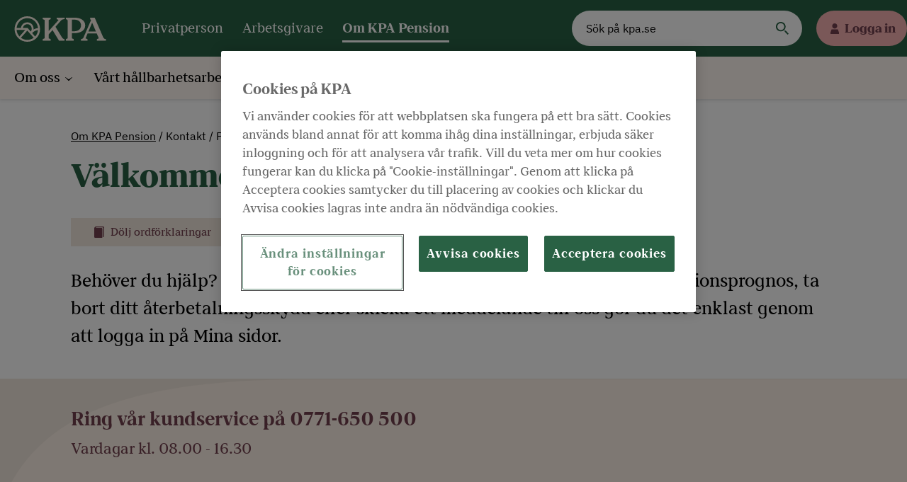

--- FILE ---
content_type: text/html; charset=utf-8
request_url: https://www.kpa.se/om-kpa-pension/kontakta-oss/privatperson/
body_size: 29389
content:
<!doctype html>
<html lang="sv">
<head>
    <title>F&#229; hj&#228;lp med ditt &#228;rende hos oss - KPA Pension</title>

    <meta http-equiv="X-UA-Compatible" content="IE=edge,chrome=1">
    <meta name="viewport" content="width=device-width, initial-scale=1.0">
    <meta name='pageID' content='9409'>
    <meta name="format-detection" content="telephone=no" />

    <link rel="preload" href="https://cdn.kpa.se/fonts/KPA-DisplayBlack.woff2" as="font" type="font/woff2" crossorigin>
    <link rel="preload" href="https://cdn.kpa.se/fonts/KPA-Book.woff2" as="font" type="font/woff2" crossorigin>
    <link rel="preload" href="https://cdn.kpa.se/fonts/KPA-Bold.woff2" as="font" type="font/woff2" crossorigin>

    
    <link rel="stylesheet" href="https://code.jquery.com/ui/1.12.1/themes/base/jquery-ui.css" />
    

    <link rel="alternate" type="application/rss+xml" title="RSS Feed for kpa.se" href="/rss/" />
    <link href="https://www.kpa.se/om-kpa-pension/kontakta-oss/privatperson/" rel="canonical" />

    
<script type="text/javascript" >
   var datalayer = {pagename: 'Om KPA Pension|Kontakt|Privatperson', website: 'kpa.se', sitesection1: 'Om KPA Pension', sitesection2: 'Om KPA Pension|Kontakt',  pagetype: 'StandardPage', pageurl: 'https://www.kpa.se/om-kpa-pension/kontakta-oss/privatperson/'};
</script>



        <!-- START OF Adobe Dynamic Tag Manager -->
        <script src="https://assets.adobedtm.com/af2746fcdad6/af09b00e897c/launch-EN3827633e0c0d43378519137919c42101.min.js" async></script>
        <!-- END OF Adobe Dynamic Tag Manager -->

    <meta name="title" content="Få hjälp med ditt ärende hos oss - KPA Pension"/>
    <meta name="revisit-after" content="4 weeks"/>
    <meta name="generator" content="EPiServer"/>
    <meta http-equiv="Content-Type" content="text/html; charset=UTF-8"/>
    <meta name="creation_date" content="Tue, 16 Jun 2020 16:39:31 GMT"/>
    <meta name="published" content="Tue, 16 Jun 2020 16:40:14 GMT"/>
    <meta name="last-modified" content="Tue, 16 Jun 2020 16:40:14 GMT"/>
    <meta name="revised" content="Tue, 16 Jun 2020 16:40:14 GMT"/>
    <meta name="description" content="Du kontaktar oss enklast genom att skicka ett meddelande när du har loggat in på Mina sidor. Vill du hellre ringa når du oss på 0771-650 500. "/>
    <meta name="category" content="OmKpaPension"/>
    <meta name="og:url" content="https://www.kpa.se/om-kpa-pension/kontakta-oss/privatperson/"/>
    <meta name="og:type" content="article"/>
    <meta name="og:title" content="Få hjälp med ditt ärende hos oss - KPA Pension"/>
    <meta name="og:description" content="Du kontaktar oss enklast genom att skicka ett meddelande när du har loggat in på Mina sidor. Vill du hellre ringa når du oss på 0771-650 500. "/>
    <meta name="og:updated_time" content="Tue, 16 Jun 2020 16:40:14 GMT"/>

        <script>window.isEpiFind = true;</script>

    
    <meta name="google-site-verification" content="LsqArr7ckK5w4ZC5a-ba83PqDWBXOlaW5BfwrDI5TxA" />

    

    <link rel="apple-touch-icon" type="image/png" href="/Assets/images/apple-touch-icon.png">
    <link rel="icon" type="image/png" sizes="32x32" href="/Assets/images/favicon-32x32.png">
    <link rel="icon" type="image/png" sizes="16x16" href="/Assets/images/favicon-16x16.png">
    <link rel="manifest" href="/Assets/images/site.webmanifest">
    <link rel="mask-icon" href="/Assets/images/safari-pinned-tab.svg" color="#296144">
    <link rel="shortcut icon" href="/Assets/images/favicon.ico?v=3">
    <meta name="msapplication-TileColor" content="#fff8f1">
    <meta name="msapplication-config" content="/Assets/images/browserconfig.xml">
    <meta name="theme-color" content="#ffffff">

    <!-- KDR2 -->
    <link rel="stylesheet" type="text/css" href="https://cdn.kpa.se/latest/css?site=kpa" />
</head>


<body >
    <div class="wrapper" style="position:relative">

        
        <input name="__RequestVerificationToken" type="hidden" value="35Gh3C8hPojTbcxhgjI9zFpAVEl84i0wEw3_i-afYvYpaKD8-3KNXlwtniRUlZ8tG15YGdeCkNa_8SOMxuvz3dB9EoEOcFRUf1NfDrg_JXI1" />

        <header class="header js-auto-minimize-header">
    <div class="message-wrap">
        <noscript>
    <div class="message alert">
        <div class="message__content wrap">
            <div class="message__info">
                <h2 class="message__title">Din webbl&#228;sare st&#246;der inte JavaScript</h2>
                <p class="message__text">Din webbl&#228;sare saknar tyv&#228;rr st&#246;d f&#246;r JavaScript. Delar av v&#229;r webbplats kr&#228;ver JavaScript f&#246;r att fungera.

Vi rekommenderar d&#228;rf&#246;r att du aktiverar JavaScript (om det &#228;r inaktiverat) eller byter till en nyare webbl&#228;sare.</p>
            </div>
        </div>
    </div>
</noscript>
            
    </div>
        <div class="header__top">
            <div class="header__content">
                <a href="/om-kpa-pension/" class="header__logo" aria-label="KPA"></a>
                <nav class="header__nav-primary" aria-label="Primär meny">
                        <a href="/privatperson/" class="header__primary-link ">Privatperson</a>
                        <a href="/arbetsgivare/" class="header__primary-link ">Arbetsgivare</a>
                        <a href="/om-kpa-pension/" class="header__primary-link header__primary-link--active">Om KPA Pension</a>

                </nav>
                <div class="header__search">
                    <form class="search" action="/privatperson/sok/">
                        <input class="search__field" type="text" name="query" placeholder="Sök på kpa.se" />
                        <input class="search__button" type="submit" value="" />
                    </form>
                </div>
                <button class="header__toggle-nav js-toggle-mobile-menu" aria-label="Meny" aria-expanded="false" data-open="Meny" data-close="Stäng" aria-controls="mobile-menu"></button>
                <div class="header__login">
                        <button class="header__login-button js-toggle-login" aria-label="Logga in" aria-expanded="false" aria-controls="login">Logga in</button>
                        <div class="login">
                            <div id="login" class="login__content js-login">
<h2 class="login__title">För privatpersoner</h2>
<p class="login__text">På Mina sidor hittar du personlig information om din pension hos oss. </p>
<p class="login__text">Mina sidor är öppet <strong>kl.</strong> <strong>07.00 - 23.00.</strong></p>
<div class="login__button"><a class="button-primary button-primary--small" href="https://secure.kpa.se/minasidor">Logga in på Mina sidor</a></div><h2 class="login__title">För arbetsgivare</h2>
<p class="login__text">Här loggar du in i Nya KPA Direkt. <br />Du som är ny användare behöver skaffa <a title="Behörighet till Nya KPA Direkt" href="/link/b61e3f31172246689bd014476fc2ed10.aspx">ny behörighet</a> samt <a title="E-legitimation" href="/link/8028cd4ed74741ffa6b552e40d70c437.aspx">e-legitimation</a>.</p>
<div class="login__button"><a class="button-primary button-primary--small" title="Logga in som arbetsgivare" href="https://arbetsgivare.kpa.se/">Logga in som arbetsgivare</a></div>                            </div>
                        </div>
                </div>

                <div id="mobile-menu" class="header__mobile-menu">
                    <div class="mobile-menu js-mobile-menu">
                        <nav class="mobile-menu__nav-primary" aria-label="Mobil primär meny">
                                <a href="/privatperson/" class="mobile-menu__primary-link ">Privatperson</a>
                                <a href="/arbetsgivare/" class="mobile-menu__primary-link ">Arbetsgivare</a>
                                <a href="/om-kpa-pension/" class="mobile-menu__primary-link mobile-menu__primary-link--active">Om KPA Pension</a>
                        </nav>
                        <nav class="mobile-menu__nav-secondary" aria-label="Mobil sekundär meny">
                            <ul class="mobile-menu__nav-secondary-list js-nav">
                                        <li class="mobile-menu__nav-secondary-item">
                                            <a href="/om-kpa-pension/" class="mobile-menu__secondary-link ">
                                                Om oss
                                            </a>
                                            <ul class="mobile-menu__nav-secondary-list">
                                                    <li class="mobile-menu__nav-secondary-item">
                                                        <a href="/om-kpa-pension/om-oss/var-verksamhet/" class="mobile-menu__secondary-link ">V&#229;r verksamhet </a>
                                                    </li>
                                                    <li class="mobile-menu__nav-secondary-item">
                                                        <a href="/om-kpa-pension/om-oss/ekonomisk-information/" class="mobile-menu__secondary-link ">Ekonomisk information </a>
                                                    </li>
                                                    <li class="mobile-menu__nav-secondary-item">
                                                        <a href="/om-kpa-pension/om-oss/jobba-hos-oss/" class="mobile-menu__secondary-link ">Jobba hos oss </a>
                                                    </li>
                                                    <li class="mobile-menu__nav-secondary-item">
                                                        <a href="/om-kpa-pension/om-oss/personuppgifter/" class="mobile-menu__secondary-link ">Personuppgifter GDPR </a>
                                                    </li>
                                                    <li class="mobile-menu__nav-secondary-item">
                                                        <a href="/om-kpa-pension/om-oss/vart-kvalitetsarbete/" class="mobile-menu__secondary-link ">V&#229;rt kvalitetsarbete </a>
                                                    </li>
                                                    <li class="mobile-menu__nav-secondary-item">
                                                        <a href="/om-kpa-pension/om-oss/cookies/" class="mobile-menu__secondary-link ">Cookies </a>
                                                    </li>
                                                    <li class="mobile-menu__nav-secondary-item">
                                                        <a href="/om-kpa-pension/om-oss/tillganglighet/" class="mobile-menu__secondary-link ">Tillg&#228;nglighet </a>
                                                    </li>
                                            </ul>
                                        </li>
                                        <li class="mobile-menu__nav-secondary-item">
                                            <a href="/om-kpa-pension/" class="mobile-menu__secondary-link ">
                                                V&#229;rt h&#229;llbarhetsarbete
                                            </a>
                                            <ul class="mobile-menu__nav-secondary-list">
                                                    <li class="mobile-menu__nav-secondary-item">
                                                        <a href="/om-kpa-pension/vart-hallbarhetsarbete/hallbar-pension/" class="mobile-menu__secondary-link ">H&#229;llbar pension </a>
                                                    </li>
                                                    <li class="mobile-menu__nav-secondary-item">
                                                        <a href="/om-kpa-pension/vart-hallbarhetsarbete/ansvarsfulla-investeringar/" class="mobile-menu__secondary-link ">Ansvarsfulla investeringar </a>
                                                    </li>
                                                    <li class="mobile-menu__nav-secondary-item">
                                                        <a href="/om-kpa-pension/vart-hallbarhetsarbete/var-egen-verksamhet/" class="mobile-menu__secondary-link ">V&#229;r egen verksamhet </a>
                                                    </li>
                                                    <li class="mobile-menu__nav-secondary-item">
                                                        <a href="/om-kpa-pension/vart-hallbarhetsarbete/hallbarhetsredovisning/" class="mobile-menu__secondary-link ">H&#229;llbarhetsredovisning </a>
                                                    </li>
                                                    <li class="mobile-menu__nav-secondary-item">
                                                        <a href="/om-kpa-pension/vart-hallbarhetsarbete/malomraden/" class="mobile-menu__secondary-link ">M&#229;lomr&#229;den </a>
                                                    </li>
                                            </ul>
                                        </li>
                                        <li class="mobile-menu__nav-secondary-item">
                                            <a href="/om-kpa-pension/" class="mobile-menu__secondary-link ">
                                                Nyhetsrum
                                            </a>
                                            <ul class="mobile-menu__nav-secondary-list">
                                                    <li class="mobile-menu__nav-secondary-item">
                                                        <a href="/om-kpa-pension/pressrum/nyheter/" class="mobile-menu__secondary-link ">Alla nyheter </a>
                                                    </li>
                                                    <li class="mobile-menu__nav-secondary-item">
                                                        <a href="/om-kpa-pension/pressrum/vara-reklamfilmer/" class="mobile-menu__secondary-link ">Reklamfilmer </a>
                                                    </li>
                                                    <li class="mobile-menu__nav-secondary-item">
                                                        <a href="/om-kpa-pension/pressrum/rapporter/" class="mobile-menu__secondary-link ">Rapporter </a>
                                                    </li>
                                                    <li class="mobile-menu__nav-secondary-item">
                                                        <a href="/om-kpa-pension/pressrum/pressbilder/" class="mobile-menu__secondary-link ">Pressbilder </a>
                                                    </li>
                                                    <li class="mobile-menu__nav-secondary-item">
                                                        <a href="/om-kpa-pension/pressrum/presskontakt/" class="mobile-menu__secondary-link ">Presskontakt </a>
                                                    </li>
                                            </ul>
                                        </li>
                                        <li class="mobile-menu__nav-secondary-item">
                                            <a href="/om-kpa-pension/" class="mobile-menu__secondary-link mobile-menu__secondary-link--active">
                                                Kontakt
                                            </a>
                                            <ul class="mobile-menu__nav-secondary-list">
                                                    <li class="mobile-menu__nav-secondary-item">
                                                        <a href="/om-kpa-pension/kontakta-oss/privatperson/" class="mobile-menu__secondary-link mobile-menu__secondary-link--active">Privatperson </a>
                                                    </li>
                                                    <li class="mobile-menu__nav-secondary-item">
                                                        <a href="/om-kpa-pension/kontakta-oss/for-kommuner-och-regioner/" class="mobile-menu__secondary-link ">Arbetsgivare </a>
                                                    </li>
                                                    <li class="mobile-menu__nav-secondary-item">
                                                        <a href="/om-kpa-pension/kontakta-oss/fackliga-representanter/" class="mobile-menu__secondary-link ">Facklig representant </a>
                                                    </li>
                                                    <li class="mobile-menu__nav-secondary-item">
                                                        <a href="/om-kpa-pension/kontakta-oss/for-journalister/" class="mobile-menu__secondary-link ">Journalist </a>
                                                    </li>
                                            </ul>
                                        </li>

                            </ul>
                        </nav>
                    </div>
                </div>
            </div>

        </div>
  
        <div class="header__second_row">
            <div class="header__search-mobile">
                <button class="header__search-toggle js-toggle-search" aria-expanded="false" aria-label="Sök" aria-controls="search" data-open="Sök" data-close="Sök">
                    <img class="search-icon" src="/Assets/images/icon-magnifier-white.svg" alt="Öppna sökruta" />
                    <img class="search-close" src="/Assets/images/icon-close.svg" alt="Stäng sökruta" />
                    Sök
                </button>

            </div>
            <div class="header__login-mobile">
                    <button class="header__login-button js-toggle-login-mobile" aria-label="Logga in" aria-expanded="false" aria-controls="login">Logga in</button>
                    <div class="login">
                        <div id="login" class="login__content js-login-mobile">
<h2 class="login__title">För privatpersoner</h2>
<p class="login__text">På Mina sidor hittar du personlig information om din pension hos oss. </p>
<p class="login__text">Mina sidor är öppet <strong>kl.</strong> <strong>07.00 - 23.00.</strong></p>
<div class="login__button"><a class="button-primary button-primary--small" href="https://secure.kpa.se/minasidor">Logga in på Mina sidor</a></div><h2 class="login__title">För arbetsgivare</h2>
<p class="login__text">Här loggar du in i Nya KPA Direkt. <br />Du som är ny användare behöver skaffa <a title="Behörighet till Nya KPA Direkt" href="/link/b61e3f31172246689bd014476fc2ed10.aspx">ny behörighet</a> samt <a title="E-legitimation" href="/link/8028cd4ed74741ffa6b552e40d70c437.aspx">e-legitimation</a>.</p>
<div class="login__button"><a class="button-primary button-primary--small" title="Logga in som arbetsgivare" href="https://arbetsgivare.kpa.se/">Logga in som arbetsgivare</a></div>                        </div>
                    </div>
            </div>
            </div>
        <div class="header__search-form-mobile js-header-search">
            <form class="search" action="/privatperson/sok/">
                <input class="search__field" type="text" name="query" placeholder="Sök på kpa.se" />
                <input class="search__button" type="submit" value="Sök" />
            </form>
        </div>
   
   
    <div class="header__bottom">
        <div class="header__content">
            <nav class="header__nav-secondary" aria-label="Sekundär meny">
                <ul class="header__nav-secondary-list js-nav">
                            <li class="header__nav-secondary-item">
                                <a href="/om-kpa-pension/" class="header__bottom-logo" alt="Gå till startsidan"></a>
                            </li>
                                <li class="header__nav-secondary-item">
                                    <a href="/om-kpa-pension/" class="header__secondary-link ">
                                        Om oss
                                    </a>
                                    <ul class="header__nav-secondary-list">
                                            <li class="header__nav-secondary-item">
                                                <a href="/om-kpa-pension/om-oss/var-verksamhet/" class="header__secondary-link ">V&#229;r verksamhet</a>
                                            </li>
                                            <li class="header__nav-secondary-item">
                                                <a href="/om-kpa-pension/om-oss/ekonomisk-information/" class="header__secondary-link ">Ekonomisk information</a>
                                            </li>
                                            <li class="header__nav-secondary-item">
                                                <a href="/om-kpa-pension/om-oss/jobba-hos-oss/" class="header__secondary-link ">Jobba hos oss</a>
                                            </li>
                                            <li class="header__nav-secondary-item">
                                                <a href="/om-kpa-pension/om-oss/personuppgifter/" class="header__secondary-link ">Personuppgifter GDPR</a>
                                            </li>
                                            <li class="header__nav-secondary-item">
                                                <a href="/om-kpa-pension/om-oss/vart-kvalitetsarbete/" class="header__secondary-link ">V&#229;rt kvalitetsarbete</a>
                                            </li>
                                            <li class="header__nav-secondary-item">
                                                <a href="/om-kpa-pension/om-oss/cookies/" class="header__secondary-link ">Cookies</a>
                                            </li>
                                            <li class="header__nav-secondary-item">
                                                <a href="/om-kpa-pension/om-oss/tillganglighet/" class="header__secondary-link ">Tillg&#228;nglighet</a>
                                            </li>
                                    </ul>
                                </li>
                                <li class="header__nav-secondary-item">
                                    <a href="/om-kpa-pension/" class="header__secondary-link ">
                                        V&#229;rt h&#229;llbarhetsarbete
                                    </a>
                                    <ul class="header__nav-secondary-list">
                                            <li class="header__nav-secondary-item">
                                                <a href="/om-kpa-pension/vart-hallbarhetsarbete/hallbar-pension/" class="header__secondary-link ">H&#229;llbar pension</a>
                                            </li>
                                            <li class="header__nav-secondary-item">
                                                <a href="/om-kpa-pension/vart-hallbarhetsarbete/ansvarsfulla-investeringar/" class="header__secondary-link ">Ansvarsfulla investeringar</a>
                                            </li>
                                            <li class="header__nav-secondary-item">
                                                <a href="/om-kpa-pension/vart-hallbarhetsarbete/var-egen-verksamhet/" class="header__secondary-link ">V&#229;r egen verksamhet</a>
                                            </li>
                                            <li class="header__nav-secondary-item">
                                                <a href="/om-kpa-pension/vart-hallbarhetsarbete/hallbarhetsredovisning/" class="header__secondary-link ">H&#229;llbarhetsredovisning</a>
                                            </li>
                                            <li class="header__nav-secondary-item">
                                                <a href="/om-kpa-pension/vart-hallbarhetsarbete/malomraden/" class="header__secondary-link ">M&#229;lomr&#229;den</a>
                                            </li>
                                    </ul>
                                </li>
                                <li class="header__nav-secondary-item">
                                    <a href="/om-kpa-pension/" class="header__secondary-link ">
                                        Nyhetsrum
                                    </a>
                                    <ul class="header__nav-secondary-list">
                                            <li class="header__nav-secondary-item">
                                                <a href="/om-kpa-pension/pressrum/nyheter/" class="header__secondary-link ">Alla nyheter</a>
                                            </li>
                                            <li class="header__nav-secondary-item">
                                                <a href="/om-kpa-pension/pressrum/vara-reklamfilmer/" class="header__secondary-link ">Reklamfilmer</a>
                                            </li>
                                            <li class="header__nav-secondary-item">
                                                <a href="/om-kpa-pension/pressrum/rapporter/" class="header__secondary-link ">Rapporter</a>
                                            </li>
                                            <li class="header__nav-secondary-item">
                                                <a href="/om-kpa-pension/pressrum/pressbilder/" class="header__secondary-link ">Pressbilder</a>
                                            </li>
                                            <li class="header__nav-secondary-item">
                                                <a href="/om-kpa-pension/pressrum/presskontakt/" class="header__secondary-link ">Presskontakt</a>
                                            </li>
                                    </ul>
                                </li>
                                <li class="header__nav-secondary-item">
                                    <a href="/om-kpa-pension/" class="header__secondary-link header__secondary-link--active">
                                        Kontakt
                                    </a>
                                    <ul class="header__nav-secondary-list">
                                            <li class="header__nav-secondary-item">
                                                <a href="/om-kpa-pension/kontakta-oss/privatperson/" class="header__secondary-link header__secondary-link--active">Privatperson</a>
                                            </li>
                                            <li class="header__nav-secondary-item">
                                                <a href="/om-kpa-pension/kontakta-oss/for-kommuner-och-regioner/" class="header__secondary-link ">Arbetsgivare</a>
                                            </li>
                                            <li class="header__nav-secondary-item">
                                                <a href="/om-kpa-pension/kontakta-oss/fackliga-representanter/" class="header__secondary-link ">Facklig representant</a>
                                            </li>
                                            <li class="header__nav-secondary-item">
                                                <a href="/om-kpa-pension/kontakta-oss/for-journalister/" class="header__secondary-link ">Journalist</a>
                                            </li>
                                    </ul>
                                </li>

                    </ul>
                </nav>

            </div>
        </div>
</header>

        <main class="wrap">
            
<script type="text/javascript">
    var $words = [{"word":"Agenda 2030","definition":"FN:s Agenda 2030 och de 17 globala målen för hållbar utveckling är en ambitiös\nagenda som världens länder antagit. Den finns till för att uppnå fyra saker till år 2030: Att avskaffa extrem fattigdom. Att minska ojämlikheter och orättvisor i världen. Att främja fred och rättvisa. Att lösa klimatkrisen.","link":"/privatperson/kundservice/ordlista/agenda-2030/","related":[]},{"word":"AKAP-KR","definition":"De flesta som jobbar inom kommun, region och kommunala bolag har från och med 2023 tjänstepensionen AKAP-KR. Avtalet har förhandlats fram av arbetsgivarna och facken.","link":"/privatperson/kundservice/ordlista/akap-kr/","related":[]},{"word":"Allmän pension","definition":"Pension som man har rätt till enligt lag. Den allmänna pensionen bygger på hur mycket du haft i livsinkomst fram tills du går i pension. För de flesta består pensionen av två delar, inkomstpension och premiepension, men den innehåller även ett grundskydd som kallas garantipension. Den nya pensionen gäller fullt ut för den som är född 1954 eller senare. För den som är född innan 1938 gäller det äldre ATP-systemet. Är man född 1938-1953 omfattas man till olika delar av såväl det nya som det äldre pensionssystemet.\n","link":"/privatperson/kundservice/ordlista/allman-pension/","related":[]},{"word":"Arvsvinster","definition":"Uppstår när någon vars pensionsförsäkring saknar återbetalningsskydd dör. Det insparade pensionskapitalet fördelas då mellan de andra försäkringstagare som inte heller har återbetalningsskydd. ","link":"/privatperson/kundservice/ordlista/arvsvinster/","related":[]},{"word":"Avgiftsbestämd ålderspension","definition":"En del av tjänstepensionen. Varje år betalar din arbetsgivare in pengar motsvarande en viss procent av din lön till en pensionsförsäkring åt dig. Om du är kommun- och regionanställd får du själv välja var dessa pengar ska placeras. Hur stor den avgiftsbestämda ålderspension blir beror på hur mycket som sparats, vilken avkastning du fått på ditt sparande och hur stora avgifter du betalat. Avgiftsbestämd ålderspension kan också kallas premiebestämd pension.","link":"/privatperson/kundservice/ordlista/Avgiftsbestamd-alderspension-/","related":[]},{"word":"Avkastning","definition":"Den värdeökning som ditt pensionskapital växer med.","link":"/privatperson/kundservice/ordlista/Avkastning/","related":[]},{"word":"Avkastningsränta","definition":"När du sparar i en traditionell pensionsförsäkring får du ränta på ditt pensionskapital. Räntan kallas avkastningsränta. Hur stor den blir beror på hur väl vi får kapitalet att växa. Räntan kan vara positiv eller negativ, vilket innebär att pensionskapitalet kan öka eller minska. ","link":"/privatperson/kundservice/ordlista/avkastningsranta/","related":[]},{"word":"Barnpension","definition":"Pension som utbetalas till barn om föräldern avlider. Från allmän försäkring och avtalsförsäkring för den kommunala sektorn utbetalas pension till barn som inte fyllt 18 år. Vid fortsatta studier kan pensionen förlängas till och med juni det år barnet fyller 20 år.","link":"/privatperson/kundservice/ordlista/Barnpension/","related":[]},{"word":"Basbelopp","definition":"Ett belopp som bestäms varje år av regeringen. Det finns flera typer av basbelopp. De används bland annat för att beräkna pensioner. Se även prisbasbelopp, förhöjt prisbasbelopp och inkomstbasbelopp.","link":"/privatperson/kundservice/ordlista/Basbelopp/","related":[]},{"word":"Bruttopension","definition":"En pension, t ex ålderspension enligt det tidigare kommunala pensionsavtalet PA-KL. Innebär att den totala pensionen (inklusive allmän pension) bestäms till ett visst belopp. Storleken på den kommunala pensionen motsvarar skillnaden mellan det totala pensionsbeloppet som bestämts och vad som utbetalas från den allmänna försäkringen. Jämför med Nettopension.","link":"/privatperson/kundservice/ordlista/Bruttopension/","related":[]},{"word":"Dödsbo","definition":"Juridisk person i vilken kvarlåtenskapen (den avlidnes tillgångar) ingår.","link":"/privatperson/kundservice/ordlista/Dodsbo/","related":[]},{"word":"Efterlevande","definition":"En avliden persons nära anhöriga. När det gäller tjänstepension räknas den du är gift med, barn och oftast sambo som efterlevande.","link":"/privatperson/kundservice/ordlista/Efterlevande/","related":[]},{"word":"Efterlevandepension","definition":"Pension som betalas ut till din familj om du dör medan du fortfarande är anställd. Efterlevandepension ges till den du är gift med, barn och oftast sambo.","link":"/privatperson/kundservice/ordlista/Efterlevandepension/","related":[]},{"word":"Familjeskydd","definition":"Pension som betalas ut till din familj om du dör medan du fortfarande är anställd. Familjeskydd kan ges till den du är gift eller sambo med och till dina barn.","link":"/privatperson/kundservice/ordlista/familjeskydd/","related":[]},{"word":"Fondförsäkring","definition":"I en fondförsäkring får du själv bestämma placering av pengarna i en eller flera fonder. Det finns här inget garanterat försäkringsbelopp som i traditionell försäkring. ","link":"/privatperson/kundservice/ordlista/fondforsakring/","related":[]},{"word":"Fribrev","definition":"Ett fribrev är exempelvis en pensionsförsäkring som det inte längre betalas premier eller görs pensionsavsättningar för. Pensionens värde beror då på de pengar som hunnit betalas in. Pensionsutbetalning görs när du uppnår pensionsåldern.","link":"/privatperson/kundservice/ordlista/fribrev/","related":[]},{"word":"Förhöjt prisbasbelopp","definition":"Det förhöjda basbeloppet används bland annat för att räkna om pensionsgrundande lön till årspoäng, som används i vissa avtal som gällde före AKAP-KR och KAP-KL.","link":"/privatperson/kundservice/ordlista/forhojt-prisbasbelopp/","related":[]},{"word":"Förmånsbestämd pension","definition":"Om du tjänar mer än 50 375 kr/mån (2025) eller om du var 28 år och jobbade inom kommun och region innan 1998 kan du också ha en förmånsbestämd pension. Den garanterar en pension som motsvarar en viss procent av slutlönen vid pensionsåldern. Exempel på förmånsbestämd pension är IPR 971231, PA-KL Livränta och FÅP.  ","link":"/privatperson/kundservice/ordlista/formansbestamd-pension/","related":[]},{"word":"Förmånstagare","definition":"Den som har rätt att få utbetalningar från en försäkring.","link":"/privatperson/kundservice/ordlista/Formanstagare/","related":[]},{"word":"Förmånstagarförordnande","definition":"Många försäkringar har ett förmånstagarförordnande som talar om vem som ska ha pengarna om den försäkrade dör. Det kan till exempel vara den du är gift med. Om du vill att någon annan ska ha pengarna, måste du fylla i ett särskilt förmånstagarförordnande och skicka till oss.","link":"/privatperson/kundservice/ordlista/Formanstagarforordnande/","related":[]},{"word":"Förordnande","definition":"Skriftlig handling varigenom någon förordnas att sköta en tjänst.","link":"/privatperson/kundservice/ordlista/Forordnande/","related":[]},{"word":"Försvarsindustrin","definition":"Sektorer med företag och verksamheter som utvecklar, tillverkar och levererar produkter och tjänster till militärt försvar. ","link":"/privatperson/kundservice/ordlista/forsvarsindustrin/","related":[]},{"word":"Förtida uttag","definition":"Innebär att du börjar ta ut ålderspensionen innan din avtalade pensionsålder.","link":"/privatperson/kundservice/ordlista/fortida-uttag/","related":[]},{"word":"Förvalsalternativet","definition":"Vi är förvalsalternativet för kommun- och regionanställdas tjänstepension. Det innebär att din tjänstepension placeras hos oss om du inte aktivt väljer något annat. Det är fack och arbetsgivare som kommit överens om detta.","link":"/privatperson/kundservice/ordlista/Forvalsalternativet/","related":[]},{"word":"Garanterat pensionsbelopp","definition":"Det månadsbelopp som vi garanterar att du ska få från din traditionella pensionsförsäkring från och med 65 års ålder. ","link":"/privatperson/kundservice/ordlista/Garanterat-pensionsbelopp/","related":[]},{"word":"Garantipension","definition":"Ett grundskydd i det allmänna pensionssystemet för den som haft låg eller ingen inkomst. Kan tas ut tidigast från 66 års ålder. I det tidigare kommunala pensionsavtalet PA-KL var detta även en benämning för en avgångspension.","link":"/privatperson/kundservice/ordlista/garantipension/","related":[]},{"word":"Inkomstbasbelopp","definition":"Inkomstbasbeloppet fungerar bland annat som gräns och intjänandetak inom flera tjänstepensionsavtal, till exempel inom AKAP-KR, KAP-KL och PFA. Inkomstbasbeloppet används också för att bestämma intjänandetaket för allmän pension.","link":"/privatperson/kundservice/ordlista/inkomstbasbelopp/","related":[]},{"word":"Intjänad pensionsrätt - IPR","definition":"Intjänad pensionsrätt per 1997-12-31 beräknad för alla arbetstagare som då var anställda på PA-KL och gick över till PFA. Beloppet betalas i regel ut från 65 år och livet ut. För den som inte arbetade vid övergången 97-12-31 eller var exempelvis sjuk/tjänstledig blir det en livränta (se livränta). ","link":"/privatperson/kundservice/ordlista/ipr/","related":[]},{"word":"KAP-KL","definition":"Från och med 2023 har de flesta som jobbar inom kommun, region eller kommunala bolag tjänstepensionen AKAP-KR. Men vissa omfattas fortfarande av KAP-KL. Det gäller till exempel dig som är född 1957 eller tidigare, har sjuk- eller aktivitetsersättning, har en överenskommen särskild avtalspension, har särskild avtalspension för räddningstjänstpersonal eller har en förmånsbestämd ålderspension under utbetalning.","link":"/privatperson/kundservice/ordlista/pfa/","related":[]},{"word":"Koldioxidavtryck","definition":"Koldioxidavtryck är en beräkning av den totala uppsättningen av utsläpp av växthusgaser som orsakas av en organisation, händelse eller produkt. Koldioxidavtryck uttrycks ofta i termer av den mängd koldioxid, eller dess motsvarighet i andra växthusgaser som släpps ut.","link":"/privatperson/kundservice/ordlista/koldioxidavtryck/","related":[]},{"word":"KommunBas","definition":"Kommunernas kontoplan för extern redovisning.","link":"/privatperson/kundservice/ordlista/KommunBas/","related":[]},{"word":"Kontroversiella vapen","definition":"Vapentyper som är förbjudna eller starkt ifrågasatta enligt internationella konventioner och etiska riktlinjer. Exempel är kärnvapen, klusterbomber, kemiska vapen, biologiska vapen och illegala vapen.","link":"/privatperson/kundservice/ordlista/kontroversiella-vapen/","related":[]},{"word":"Levnadsintyg","definition":"Du som är pensionär utomlands men inte får några utbetalningar från Pensionsmyndigheten ska varje år fylla en blankett, ett så kallat levnadsintyg. Det är för att du ska kunna intyga för oss att du lever och fortfarande har rätt till pensionen. ","link":"/privatperson/kundservice/ordlista/Levnadsintyg/","related":[]},{"word":"Livränta","definition":"Med livränta avses ofta samma sak som pension. Livränta motsvarar den pension som tjänats in om anställningen upphör före pensionsåldern.","link":"/privatperson/kundservice/ordlista/livranta/","related":[]},{"word":"L-kontoplanen","definition":"Landstingens kontoplan för extern redovisning","link":"/privatperson/kundservice/ordlista/l-kontoplan-/","related":[]},{"word":"Nettopension","definition":"En pension, till exempel ålderspension, enligt de kommunala pensionsavtalen AKAP-KR, KAP-KL eller PFA. Storleken på pensionen påverkas inte av vilket belopp som utbetalas från den allmänna försäkringen. Jämför med Bruttopension.","link":"/privatperson/kundservice/ordlista/nettopension/","related":[]},{"word":"PA-KL","definition":"Kommunalt pensionsavtal som 1998 ersattes av PFA och som sedermera övergick 2006 till det avtal som idag kallas KAP-KL. ","link":"/privatperson/kundservice/ordlista/pa-kl/","related":[]},{"word":"Pensionsbelopp","definition":"Den summa som du som pensionär får utbetalad varje månad.","link":"/privatperson/kundservice/ordlista/Pensionsbelopp-/","related":[]},{"word":"Pensionsgrundande belopp","definition":"Fiktiva belopp som du får tillgodoräkna dig om du har sjuk- eller aktivitetsersättning, små barn, studerar eller gör plikttjänst. Pensionsgrundande belopp tillsammans med pensionsgrundande inkomst ger det pensionsunderlag som din pension beräknas på.","link":"/privatperson/kundservice/ordlista/Pensionsgrundande-belopp/","related":[]},{"word":"Pensionsskuld","definition":"En gång i framtiden ska den anställde få ut pengar i form av en kommunal pension. Det har arbetsgivaren lovat i pensionsavtalet. Pensionsskulden är den sammanlagda skuld för pensioner som arbetsgivaren har till sina anställda.","link":"/privatperson/kundservice/ordlista/Pensionsskuld/","related":[]},{"word":"Pensionsunderlagets tre skikt","definition":"Pensionsunderlaget delas in i tre skikt; \n• 0 - 7,5 inkomstbasbelopp\n• 7,5 - 20 inkomstbasbelopp\n• 20 - 30 inkomstbasbelopp.\u003c/li\u003e","link":"/privatperson/kundservice/ordlista/pensionsunderlagets-tre-skikt/","related":[]},{"word":"Pensionsålder","definition":"Det finns ingen bestämd pensionsålder när tjänstepensionen betalas ut. Du väljer själv när du vill ta ut pensionen utifrån reglerna i det pensionsavtal du omfattas av. Inom pensionsavtalet AKAP-KR kan pensionens tas ut från 60 års ålder. Det gäller även den premiebestämda delen inom KAP-KL. Du som har en förmånsbestämd pension inom KAP-KL eller PFA kan ta ut pensionen tidigast från 61 års ålder. Har du en livränta i det gamla pensionsavtalet PA-KL kan du ta ut tjänstepensionen först vid 65 års ålder.","link":"/privatperson/kundservice/ordlista/pensionsalder/","related":[]},{"word":"PFA","definition":"Pensions- och försäkringsavtal för anställda inom kommuner, landsting, kommunalförbund och vissa kommunala bolag. PFA ersatte 1998 det tidigare kommunala pensionsavtalet PA-KL. 2006 ersattes det av KAP-KL. ","link":"/privatperson/kundservice/ordlista/PFA1/","related":[]},{"word":"Premiebestämd pension","definition":"En del av tjänstepensionen. Varje år betalar din arbetsgivare in pengar motsvarande en viss procent av din lön till en premiebestämd pension åt dig. Om du är kommun- och regionanställd får du själv välja var dessa pengar ska placeras. Hur stor den premiebestämda pensionen blir beror på hur mycket som sparats, vilken avkastning du fått på ditt sparande och hur stora avgifter du betalat. Premiebestämd pension kan också kallas avgiftsbestämd pension.","link":"/privatperson/kundservice/ordlista/premiebestamd-pension/","related":[]},{"word":"Prisbasbelopp","definition":"Prisbasbeloppet kallades före 1999 bara basbeloppet, och beräknas utifrån förändringarna i konsumentprisindex. Prisbasbeloppet används bland annat för att årligen räkna om de flesta kommunala tjänstepensionsförmånerna när de har börjat betalas ut.","link":"/privatperson/kundservice/ordlista/prisbasbelopp/","related":[]},{"word":"Rörlig avgift","definition":"Den avgift som du betalar till oss för att vi tar hand om dina pensionspengar.\n","link":"/privatperson/kundservice/ordlista/rorlig-avgift/","related":[]},{"word":"S/A","definition":"Sjuk- och aktivitetsersättning, även kallad S/A, är långvarig ersättning för den som permanent inte kan arbeta på grund av sjukdom eller funktionsnedsättning","link":"/privatperson/kundservice/ordlista/sa/","related":[]},{"word":"Solvens eller solvensgrad","definition":"Ett mått på hur väl ett pensionsbolags tillgångar räcker till att betala ut de garanterade pensionsbeloppen. Solvensen visar förhållandet mellan våra tillgångar och storleken på de garanterade pensionsbelopp vi har lovat er kunder. Enligt lag ska solvensgraden överstiga 104 procent för traditionell försäkring.","link":"/privatperson/kundservice/ordlista/Solvens-eller-solvensgrad/","related":[]},{"word":"Tjänstegrupplivförsäkring TGL-KL","definition":"Kollektivavtal om livförsäkring för anställda inom den kommunala sektorn. Utbetalning görs med ett engångsbelopp till den anställdes efterlevande enligt vissa villkor. Beloppets storlek beror på arbetstagarens sysselsättningsgrad, ålder vid dödsfallet samt vilka personer som finns i kretsen av efterlevande.","link":"/privatperson/kundservice/ordlista/Tjanstegrupplivforsakring-TGL-KL/","related":[]},{"word":"Totalavkastning","definition":"Värdeförändringen på de tillgångar som vi förvaltar inom traditionell pensionsförsäkring.","link":"/privatperson/kundservice/ordlista/Totalavkastning/","related":[]},{"word":"Totalförsvar","definition":"All verksamhet som behövs för att förbereda landet för krig och består av militärt och civilt försvar.","link":"/privatperson/kundservice/ordlista/totalforsvar/","related":[]},{"word":"Traditionell försäkring","definition":"I en traditionell försäkring tar vi tar hand om pensionspengarna åt dig. Det är ett tryggt och bekvämt sparande och du får alltid minst ett garanterat pensionsbelopp.","link":"/privatperson/kundservice/ordlista/traditionell-forsakring/","related":[]},{"word":"Uppskjutet uttag","definition":"Innebär att du tar ut ålderspensionen vid en senare tidpunkt än din avtalade pensionsålder. Ett uppskjutet uttag gör att pensionsbeloppet per månad blir högre.","link":"/privatperson/kundservice/ordlista/Uppskjutet-uttag/","related":[]},{"word":"Värdesäkring","definition":"Innebär att en pension eller annan ersättning som ska betalas ut, ändras genom en koppling till löne- eller prisutvecklingen. Genom att knyta pensionen till ett index, t ex prisbasbeloppet, höjs pensionsbeloppet över tiden. Det förekommer olika värdesäkringsmodeller för pensioner beroende på om de regleras i lag eller olika avtal. Exempel på en värdesäkrad pension är den intjänade pensionsrätten. ","link":"/privatperson/kundservice/ordlista/Vardesakring/","related":[{"title":"Värdesäkring","link":"/privatperson/kundservice/ordlista/Vardesakring/"}]},{"word":"Återbetalningsskydd","definition":"Återbetalningsskydd innebär att den du är gift med, din sambo eller dina barn – alltså dina förmånstagare – får dina pensionspengar när du dör. Har du inte börjat ta ut pensionen betalas pengarna ut till förmånstagaren under fem års tid. Om du har börjat ta ut din pension när du dör får förmånstagaren i stället de utbetalningar som skulle ha gått till dig.","link":"/privatperson/kundservice/ordlista/Aterbetalningsskydd/","related":[]},{"word":"Äktenskapsskillnad","definition":"Ett annat ord för skilsmässa","link":"/privatperson/kundservice/ordlista/Aktenskapsskillnad/","related":[]},{"word":"Ömsesidigt bolag","definition":"Vi är ett ömsesidigt bolag. Det innebär att alla ni försäkringstagare är delägare och att allt eventuellt överskott vi gör går tillbaka till er kunder/ägare.","link":"/privatperson/kundservice/ordlista/Omsesidigt-bolag/","related":[]}];
</script>


<article class="article">
    <header class="article__header">   
        <div class="article__header-content">
            <div class="article__breadcrumbs RS_SKIP">
<ul class="breadcrumbs">
            <li class="breadcrumbs__item">
                    <a href="/om-kpa-pension/" class="breadcrumbs__link">
                        Om KPA Pension
                    </a>
            </li>
            <li class="breadcrumbs__item">
                    <span class="breadcrumbs__link breadcrumbs__link--disabled">
                        Kontakt
                    </span>
            </li>
            <li class="breadcrumbs__item breadcrumbs__item--active">
                <span class="breadcrumbs__link breadcrumbs__link--disabled">
                    Privatperson
                </span>
            </li>
</ul>


            </div>
            <h1 class="article__title readthis">
                V&#228;lkommen till kundservice
            </h1>
            <div class="article__article-options RS_SKIP">
                

<script type="text/javascript">
    window.rsConf = { general: { usePost: true }, params: '//f1-eu.readspeaker.com/script/6181/ReadSpeaker.js?pids=embhl'};
</script>

<div class="article-options">
    <ul class="article-options__list" role="group" aria-label="accessibility">

        <li class="article-options__list-item article-options__list-item--explanations">
            <a class="js-toggle-tooltip article-options__action kpa-block-accessbar--funktion-ordforklaring " accesskey="O" href="#" data-hide-text="Dölj ordförklaringar" data-show-text="Visa ordförklaringar">
                Dölj ordförklaringar
            </a>
        </li>

        <li class="article-options__list-item article-options__list-item--print article-options__list-item--desktop-only">
            <a class="article-options__action  kpa-block-accessbar--funktion-utskrift">
                Skriv ut
            </a>
        </li>

        <li class="article-options__list-item article-options__list-item--listen">
            <a class="article-options__action kpa-block-accessbar--funktion-lyssna" accesskey="L" rel="nofollow" href="//app-eu.readspeaker.com/cgi-bin/rsent?customerid=6181&amp;lang=sv_se&amp;readclass=readthis&amp;url=https%3a%2f%2fwww.kpa.se%2fom-kpa-pension%2fkontakta-oss%2fprivatperson%2f">
                Lyssna
            </a>
        </li>
    </ul>
</div>




                <div id="ReadSpeakerPanel" class="kpa-accessbar-readspeaker">
                    <div id='xp1' class="readSpeaker"></div>
                </div>
            </div>
            <p class="article__preamble readthis">
                Beh&#246;ver du hj&#228;lp? Tveka inte att h&#246;ra av dig. Vill du ta ut pension, f&#229; en pensionsprognos, ta bort ditt &#229;terbetalningsskydd eller skicka ett meddelande till oss g&#246;r du det enklast genom att logga in p&#229; Mina sidor.
            </p>
        </div>
    </header>
    <div class="article__content readthis">
        <section class="banner-link-button banner-link-button--tan-2">
        <h2 class="banner-link-button__title">
            Ring v&#229;r kundservice p&#229; 0771-650 500
        </h2>
            <p class="banner-link-button__preamble">
            Vardagar kl. 08.00 - 16.30
        </p>
    </section>
<section class="content-section ">
    <div class="content-section__container">
        <div class="content-section__left-column">
            <h2 class="content-section__title">Avvikande &#246;ppettider 2026</h2>
        </div>
        <div class="content-section__right-column">
            <div class="content-section__content-wrapper">
                <div class="rich-text">

    <p>Vi har stängt följande vardagar: 1 januari, 5 januari, 6 januari, 3 april, 6 april, 1 maj, 14 maj, 15 maj, 19 juni, 24 december, 25 december, 31 december. </p>

                        <div>
                            <a href=""></a>
                        </div>
                </div>
            </div>
        </div>
    </div>
</section>



        <div class="rich-text rich-text--grid kpa-accordion-area">
            
    


        </div>

        
<section class="content-section ">
    <div class="content-section__container">
        <div class="content-section__left-column">
            <h2 class="content-section__title">Skicka ett meddelande</h2>
        </div>
        <div class="content-section__right-column">
            <div class="content-section__content-wrapper">
                <div class="rich-text">

    <p>Du kan också kontakta oss genom att skicka ett meddelande på Mina sidor. Just nu har vi lite längre svarstider än vanligt, cirka 2-3 arbetsdagar.</p>
<p><a title="Logga in på Mina sidor" href="https://secure.kpa.se/minasidor">Logga in på Mina sidor</a></p>

                        <div>
                            <a href=""></a>
                        </div>
                </div>
            </div>
        </div>
    </div>
</section>

<section class="content-section ">
    <div class="content-section__container">
        <div class="content-section__left-column">
            <h2 class="content-section__title">Skicka brev</h2>
        </div>
        <div class="content-section__right-column">
            <div class="content-section__content-wrapper">
                <div class="rich-text">

    <p>Postadress:<br />KPA Pension<br />106 85 STOCKHOLM</p>

                        <div>
                            <a href=""></a>
                        </div>
                </div>
            </div>
        </div>
    </div>
</section>

<section class="content-section ">
    <div class="content-section__container">
        <div class="content-section__left-column">
            <h2 class="content-section__title">Kontakta oss p&#229; Facebook</h2>
        </div>
        <div class="content-section__right-column">
            <div class="content-section__content-wrapper">
                <div class="rich-text">

    <p>Vi svarar på allmänna frågor under vardagar kl. 09.00-16.00. </p>
<p><a title="KPA Pension på Facebook" href="https://www.facebook.com/kpapension/" target="_blank" rel="noopener">KPA Pension på Facebook</a></p>

                        <div>
                            <a href=""></a>
                        </div>
                </div>
            </div>
        </div>
    </div>
</section>
<div class="faq">
    <div class="faq__content">
        <h2>Vanliga fr&#229;gor och svar</h2>

        <p class="faq__preamble">H&#228;r hittar du vanliga fr&#229;gor och svar.</p>
        <div class="accordion js-accordion">
                <a class="accordion__title rs_preserve" href="#" role="button" aria-haspopup="true" aria-expanded="false">
                    F&#246;r vem g&#228;ller AKAP-KR?
                </a>
                <div class="accordion__text">
                    <p>Från och med 2023 har de allra flesta som jobbar inom kommuner, regioner eller kommunala bolag tjänstepensionen AKAP-KR.</p>
                </div>
                <a class="accordion__title rs_preserve" href="#" role="button" aria-haspopup="true" aria-expanded="false">
                    Hur mycket betalar arbetsgivaren in till tj&#228;nstepensionen AKAP-KR?
                </a>
                <div class="accordion__text">
                    <p>Din arbetsgivare betalar in 6 procent av din lön upp till 7,5 inkomstbasbelopp och 31,5 procent på den överstigande lönen upp till 30 inkomstbasbelopp till den premiebestämda pensionen. </p>
                </div>
                <a class="accordion__title rs_preserve" href="#" role="button" aria-haspopup="true" aria-expanded="false">
                    F&#246;r vem g&#228;ller KAP-KL?
                </a>
                <div class="accordion__text">
                    <p>Du som jobbar inom kommun, region eller företag som är medlem i Sobona och som inte omfattades av övergången till AKAP-KR från och med 1 januari 2023 har en tjänstepension som heter KAP-KL. </p>
                </div>
                <a class="accordion__title rs_preserve" href="#" role="button" aria-haspopup="true" aria-expanded="false">
                    Hur mycket betalar arbetsgivaren in till tj&#228;nstepensionen KAP-KL?
                </a>
                <div class="accordion__text">
                    <p>Varje år, från det att du fyllt 21 år, betalar din arbetsgivare in 4,5 procent av din inkomst som premie till din premiebestämda pension. Du bestämmer själv hur den delen ska förvaltas.</p>
                </div>
                <a class="accordion__title rs_preserve" href="#" role="button" aria-haspopup="true" aria-expanded="false">
                    Vad inneb&#228;r &#229;terbetalningsskyddet?
                </a>
                <div class="accordion__text">
                    <p>Återbetalningsskydd innebär att den du är gift med, din sambo eller dina barn – alltså dina förmånstagare – får dina pensionspengar när du dör. Har du inte börjat ta ut pensionen betalas pengarna ut till förmånstagaren under fem års tid. Om du har börjat ta ut din pension när du dör får förmånstagaren i stället de utbetalningar som skulle ha gått till dig. Har du inga barn och lever själv bör du ta bort återbetalningsskyddet. Då får du ta del av arvsvinster som på sikt kan ge dig lite mer pengar till din tjänstepension. </p>
                </div>
                <a class="accordion__title rs_preserve" href="#" role="button" aria-haspopup="true" aria-expanded="false">
                    Vad kostar &#229;terbetalningsskyddet?
                </a>
                <div class="accordion__text">
                    <p>Återbetalningsskyddet kostar ingenting. Det är helt frivilligt och går enkelt att välja bort om du skulle vilja det.</p>
                </div>
                <a class="accordion__title rs_preserve" href="#" role="button" aria-haspopup="true" aria-expanded="false">
                    Hur vet jag om jag beh&#246;ver &#229;terbetalningsskydd?
                </a>
                <div class="accordion__text">
                    <p>Det är din familjesituation som avgör om du behöver ett återbetalningsskydd eller inte. Återbetalningsskyddet ger en ökad trygghet för din familj, särskilt när du har barn som bor hemma. Är barnen vuxna och har egna inkomster kan det däremot vara läge att förstärka din egen pension. Utan återbetalningsskydd kan din tjänstepension bli något högre. Du får nämligen ta del av arvsvinster från försäkringstagare som dör innan de har fått ut sina pensionspengar. Har du ingen familj eller börjar närma dig pensionsåldern bör du definitivt fundera över ditt behov av återbetalningsskydd.</p>
<p>Kontakta gärna vår kundservice på 0771-650 500 om du känner dig osäker vad gäller återbetalningsskyddet.</p>
                </div>
                <a class="accordion__title rs_preserve" href="#" role="button" aria-haspopup="true" aria-expanded="false">
                    Vad h&#228;nder om jag inte har &#229;terbetalningsskydd?
                </a>
                <div class="accordion__text">
                    <p>Har du inget återbetalningsskydd kan din tjänstepension bli något högre. Du får nämligen ta del av arvsvinster från försäkringstagare som dör innan de har fått ut sina pensionspengar. Arvsvinsterna fördelas mellan andra försäkringstagare utan återbetalningsskydd. Din familj får inte ta del av ditt sparade pensionskapital när du dör.</p>
                </div>
                <a class="accordion__title rs_preserve" href="#" role="button" aria-haspopup="true" aria-expanded="false">
                    Kan jag l&#228;gga till &#229;terbetalningsskydd?
                </a>
                <div class="accordion__text">
                    <p>Du kan lägga till återbetalningsskydd fram till dess att din ålderspension har börjat betalas ut. Dock måste du uppfylla vissa hälsokrav. Om du gifter dig, inleder samboförhållande eller får barn kan du inom ett år lägga till återbetalningsskydd utan hälsoprövning.</p>
                </div>
                <a class="accordion__title rs_preserve" href="#" role="button" aria-haspopup="true" aria-expanded="false">
                    N&#228;r b&#246;rjar jag tj&#228;na in till min tj&#228;nstepension om jag jobbar inom kommun och region?
                </a>
                <div class="accordion__text">
                    <p>När du börjar arbeta börjar du också tjäna in pengar till din tjänstepension. Om du har fyllt 21 år sätter din arbetsgivare varje år in pengar i en pensionsförsäkring åt dig. Pengarna placeras hos oss i en traditionell försäkring med återbetalningsskydd om du inte har gjort ett annat val.</p>
                </div>
                <a class="accordion__title rs_preserve" href="#" role="button" aria-haspopup="true" aria-expanded="false">
                    P&#229;verkas min pension av f&#246;r&#228;ldraledighet? 
                </a>
                <div class="accordion__text">
                    <p>När du är föräldraledig enligt föräldraledighetslagen eller med graviditetspenning fortsätter du att tjäna in pengar till din tjänstepension. Men eftersom ditt försörjningsansvar ökar är det bra att se över vilket skydd din tjänstepension ger din familj om du dör. Har du återbetalningsskydd får dina efterlevande dina sparade pensionspengar. Se gärna över förmånstagarförordnandet, alltså till vem dina pensionspengar betalas ut.</p>
                </div>
                <a class="accordion__title rs_preserve" href="#" role="button" aria-haspopup="true" aria-expanded="false">
                    F&#229;r jag pension om jag studerar? 
                </a>
                <div class="accordion__text">
                    <p>Studier ger ingen tjänstepension. Men om du studerar och jobbar extra under tiden, kan arbetsgivaren betala in pengar till din tjänstepension.</p>
                </div>
                <a class="accordion__title rs_preserve" href="#" role="button" aria-haspopup="true" aria-expanded="false">
                    Vad ska jag t&#228;nka p&#229; om jag gifter eller skiljer mig? 
                </a>
                <div class="accordion__text">
                    <p>Ändras ditt familjeförhållande ska du se över ditt försäkringsskydd. Om du blir sambo eller gifter dig vill du kanske ha återbetalningsskydd i din tjänstepension. Ett återbetalningsskydd innebär att dina efterlevande får dina sparade pensionspengar om du dör. Återbetalningsskyddet kostar ingenting och det ger en extra trygghet till din familj. Om du skiljer dig vill du kanske välja bort återbetalningsskyddet. Din egen pension kan bli något högre om du inte har återbetalningsskydd.</p>
                </div>
        </div>
            <div>
                <h3 class="faq__sub-title">
                    Alla frågor och svar
                </h3>
                <div class="form-group">
                    <select class="form-control" id="kpa-block-faq--form-kategorival" name="kpa-block-faq--form-kategorival"><option value="0">V&#228;lj kategori</option>
<option value="1245">Vanliga fr&#229;gor</option>
<option value="2187">&#197;rsbesked</option>
<option value="625">&#197;terbetalningsskydd</option>
<option value="2595">AKAP-KR</option>
<option value="410">KAP-KL</option>
<option value="590">H&#228;ndelser i livet</option>
<option value="1117">H&#229;llbarhet</option>
<option value="420">Gamla PA-KFS </option>
<option value="429">PA-KFS09</option>
<option value="530">Privat sparande</option>
<option value="633">Skatt</option>
<option value="2395">Kundombudsmannen</option>
</select>
                </div>
            </div>


<div class="faq js-accordion kpa-block-faq--kategori kpa-block-faq--kategori1245" style="display: none;">
    <div class="faq__block-questions">
            <a class="accordion__title rs_preserve" role="button" interaction="Varf&#246;r har jag f&#229;tt ett v&#228;lkomstbrev fr&#229;n KPA Pension?" data-parent="#k1245" href="#kpa-block-faq--collapse7703" aria-haspopup="true" aria-expanded="false" aria-controls="kpa-block-faq--collapse7703">
                Varf&#246;r har jag f&#229;tt ett v&#228;lkomstbrev fr&#229;n KPA Pension?
            </a>
            <div class="accordion__text" id="kpa-block-faq--collapse7703" role="tabpanel" aria-labelledby="f7703">
                
    <p>Du har fått ett välkomstbrev för att du arbetar, eller har arbetat, hos en arbetsgivare inom kommun och region som har valt att vi ska ta hand om de anställdas tjänstepensioner. Eller så har du själv gjort ett aktivt val för din tjänstepension.&nbsp;</p>


            </div>
            <a class="accordion__title rs_preserve" role="button" interaction="Vad inneb&#228;r &#229;terbetalningsskyddet?" data-parent="#k1245" href="#kpa-block-faq--collapse7704" aria-haspopup="true" aria-expanded="false" aria-controls="kpa-block-faq--collapse7704">
                Vad inneb&#228;r &#229;terbetalningsskyddet?
            </a>
            <div class="accordion__text" id="kpa-block-faq--collapse7704" role="tabpanel" aria-labelledby="f7704">
                
    <p>Återbetalningsskyddet innebär att ditt försäkringskapital betalas ut till din familj (förmånstagare) om du dör.&nbsp;Har du inte börjat ta ut pensionen betalas ditt sparade pensionskapital ut till förmånstagaren under fem års tid.&nbsp;Har du börjat ta&nbsp;ut din pension när du dör får förmånstagaren i stället de utbetalningar som skulle ha gått till dig.</p>


            </div>
            <a class="accordion__title rs_preserve" role="button" interaction="F&#246;r vem g&#228;ller AKAP-KR?" data-parent="#k1245" href="#kpa-block-faq--collapse2604" aria-haspopup="true" aria-expanded="false" aria-controls="kpa-block-faq--collapse2604">
                F&#246;r vem g&#228;ller AKAP-KR?
            </a>
            <div class="accordion__text" id="kpa-block-faq--collapse2604" role="tabpanel" aria-labelledby="f2604">
                
    <p>Från och med 2023 har de allra flesta som jobbar inom kommuner, regioner eller kommunala bolag tjänstepensionen AKAP-KR.</p>


            </div>
            <a class="accordion__title rs_preserve" role="button" interaction="Hur mycket betalar arbetsgivaren in till tj&#228;nstepensionen AKAP-KR?" data-parent="#k1245" href="#kpa-block-faq--collapse2605" aria-haspopup="true" aria-expanded="false" aria-controls="kpa-block-faq--collapse2605">
                Hur mycket betalar arbetsgivaren in till tj&#228;nstepensionen AKAP-KR?
            </a>
            <div class="accordion__text" id="kpa-block-faq--collapse2605" role="tabpanel" aria-labelledby="f2605">
                
    <p>Din arbetsgivare betalar in 6 procent av din lön upp till 7,5 inkomstbasbelopp och 31,5 procent på den överstigande lönen upp till 30 inkomstbasbelopp till den premiebestämda pensionen. </p>


            </div>
            <a class="accordion__title rs_preserve" role="button" interaction="F&#246;r vem g&#228;ller KAP-KL?" data-parent="#k1245" href="#kpa-block-faq--collapse1246" aria-haspopup="true" aria-expanded="false" aria-controls="kpa-block-faq--collapse1246">
                F&#246;r vem g&#228;ller KAP-KL?
            </a>
            <div class="accordion__text" id="kpa-block-faq--collapse1246" role="tabpanel" aria-labelledby="f1246">
                
    <p>Du som jobbar inom kommun, region eller företag som är medlem i Sobona och som inte omfattades av övergången till AKAP-KR från och med 1 januari 2023 har en tjänstepension som heter KAP-KL. </p>


            </div>
            <a class="accordion__title rs_preserve" role="button" interaction="Hur mycket betalar arbetsgivaren in till tj&#228;nstepensionen KAP-KL?" data-parent="#k1245" href="#kpa-block-faq--collapse1247" aria-haspopup="true" aria-expanded="false" aria-controls="kpa-block-faq--collapse1247">
                Hur mycket betalar arbetsgivaren in till tj&#228;nstepensionen KAP-KL?
            </a>
            <div class="accordion__text" id="kpa-block-faq--collapse1247" role="tabpanel" aria-labelledby="f1247">
                
    <p>Varje år, från det att du fyllt 21 år, betalar din arbetsgivare in 4,5 procent av din inkomst till din premiebestämda pension. Du bestämmer själv hur den delen ska förvaltas.</p>


            </div>
            <a class="accordion__title rs_preserve" role="button" interaction="P&#229;verkas pensionen av f&#246;r&#228;ldraledighet?" data-parent="#k1245" href="#kpa-block-faq--collapse1251" aria-haspopup="true" aria-expanded="false" aria-controls="kpa-block-faq--collapse1251">
                P&#229;verkas pensionen av f&#246;r&#228;ldraledighet?
            </a>
            <div class="accordion__text" id="kpa-block-faq--collapse1251" role="tabpanel" aria-labelledby="f1251">
                
    <p>När du är föräldraledig fortsätter du att tjäna in pengar till din tjänstepension. Men eftersom ditt försörjningsansvar ökar är det bra att se över vilket skydd din tjänstepension ger din familj om du dör. Har du återbetalningsskydd får dina efterlevande dina sparade pensionspengar.</p>


            </div>
            <a class="accordion__title rs_preserve" role="button" interaction="Kan jag logga in p&#229; Mina sidor om jag har skyddad identitet?" data-parent="#k1245" href="#kpa-block-faq--collapse14161" aria-haspopup="true" aria-expanded="false" aria-controls="kpa-block-faq--collapse14161">
                Kan jag logga in p&#229; Mina sidor om jag har skyddad identitet?
            </a>
            <div class="accordion__text" id="kpa-block-faq--collapse14161" role="tabpanel" aria-labelledby="f14161">
                
    <p>Nej, du kan inte logga in på Mina sidor om du har skyddad identitet. </p>
<p><a title="Kontakta vår kundservice" href="/privatperson/kundservice/kontakta-oss/">Kontakta vår kundservice</a> så får du hjälp med ditt ärende. </p>


            </div>
            <a class="accordion__title rs_preserve" role="button" interaction="&#196;r du missn&#246;jd eller har du klagom&#229;l?" data-parent="#k1245" href="#kpa-block-faq--collapse1883" aria-haspopup="true" aria-expanded="false" aria-controls="kpa-block-faq--collapse1883">
                &#196;r du missn&#246;jd eller har du klagom&#229;l?
            </a>
            <div class="accordion__text" id="kpa-block-faq--collapse1883" role="tabpanel" aria-labelledby="f1883">
                
    <p>Vänd dig i första hand till vår kundservice på 0771-650 500 eller via post till KPA Pension, 106 85 Stockholm, så får du hjälp att klara ut ärendet eller information om hur du kan gå vidare med ditt klagomål.</p>


            </div>
    </div>
</div>




<div class="faq js-accordion kpa-block-faq--kategori kpa-block-faq--kategori2187" style="display: none;">
    <div class="faq__block-questions">
            <a class="accordion__title rs_preserve" role="button" interaction="Jag vill f&#229; &#229;rsbeskedet digitalt i st&#228;llet f&#246;r i brevl&#229;dan, hur g&#246;r jag?" data-parent="#k2187" href="#kpa-block-faq--collapse2204" aria-haspopup="true" aria-expanded="false" aria-controls="kpa-block-faq--collapse2204">
                Jag vill f&#229; &#229;rsbeskedet digitalt i st&#228;llet f&#246;r i brevl&#229;dan, hur g&#246;r jag?
            </a>
            <div class="accordion__text" id="kpa-block-faq--collapse2204" role="tabpanel" aria-labelledby="f2204">
                
    <p>Om du ansluter dig till Kivra får du ditt årsbesked där i stället. </p>


            </div>
            <a class="accordion__title rs_preserve" role="button" interaction="Hur har mitt pensionskapital f&#246;r&#228;ndrats?" data-parent="#k2187" href="#kpa-block-faq--collapse6429" aria-haspopup="true" aria-expanded="false" aria-controls="kpa-block-faq--collapse6429">
                Hur har mitt pensionskapital f&#246;r&#228;ndrats?
            </a>
            <div class="accordion__text" id="kpa-block-faq--collapse6429" role="tabpanel" aria-labelledby="f6429">
                
    <p>På sidan 3 i ditt årsbesked hittar du tabellen Värdeförändring. Där kan du se hur det har gått för ditt pensionskapital.</p>
<p> </p>
<p><a title="Nyckeltal för traditionell försäkring" href="/om-kpa-pension/om-oss/ekonomisk-information/ekonomiska-nyckeltal/">Nyckeltal för traditionell försäkring</a></p>
<p><a title="Avkastning för fondförsäkring" href="/privatperson/forsta-din-pension/sa-vaxer-dina-pensionspengar/vart-fondutbud/">Avkastning för fondförsäkring</a></p>


            </div>
            <a class="accordion__title rs_preserve" role="button" interaction="Var kommer pengarna i mitt pensionskapital fr&#229;n?" data-parent="#k2187" href="#kpa-block-faq--collapse6428" aria-haspopup="true" aria-expanded="false" aria-controls="kpa-block-faq--collapse6428">
                Var kommer pengarna i mitt pensionskapital fr&#229;n?
            </a>
            <div class="accordion__text" id="kpa-block-faq--collapse6428" role="tabpanel" aria-labelledby="f6428">
                
    <p>Pensionskapitalet kommer från din nuvarande eller tidigare arbetsgivare och grundar sig på den lön du har haft. Du kan se arbetsgivare om du loggar in på den valcentral du tillhör; <a title="Pensionsvalet" href="https://pensionsvalet.se/" target="_blank" rel="noopener">Pensionsvalet</a> eller <a title="Valcentralen" href="https://valcentralen.se/Portal.aspx" target="_blank" rel="noopener">Valcentralen</a>.</p>
<p> </p>
<p>Om du har en privat pensionsförsäkring är det du själv som har gjort insättningarna.</p>


            </div>
            <a class="accordion__title rs_preserve" role="button" interaction="Hur fungerar &#229;terbetalningsskydd?" data-parent="#k2187" href="#kpa-block-faq--collapse6424" aria-haspopup="true" aria-expanded="false" aria-controls="kpa-block-faq--collapse6424">
                Hur fungerar &#229;terbetalningsskydd?
            </a>
            <div class="accordion__text" id="kpa-block-faq--collapse6424" role="tabpanel" aria-labelledby="f6424">
                
    <p>Om du har återbetalningsskydd och avlider innan du börjat ta ut pensionen betalas ditt sparade pensionskapital ut till din familj (förmånstagare) under fem år. Avlider du efter du börjat ta ut din pension tar förmånstagaren över utbetalningen. Förmånstagare är i första hand den du är gift eller sambo med, i andra hand barn.</p>
<p> </p>
<p>Utan återbetalningsskydd kan din tjänstepension bli något högre. Du får nämligen ta del av arvsvinster från andra försäkringstagare som avlider innan de hinner ta ut sitt sparade kapital.</p>
<p> </p>
<p>Återbetalningsskyddet kostar ingenting.</p>
<p> </p>
<p>Vill du ta bort återbetalningsskyddet kan du göra det på Mina sidor under Efterlevandeskydd. Du som har börjat ta ut pension, <a title="Skicka ett meddelande" href="https://secure.kpa.se/minasidor">skicka ett meddelande</a> på Mina sidor eller ring oss på 0771-650 500 så skickar vi en blankett. </p>


            </div>
            <a class="accordion__title rs_preserve" role="button" interaction="Hur ser jag att min f&#246;rs&#228;kring &#228;r under utbetalning?" data-parent="#k2187" href="#kpa-block-faq--collapse2194" aria-haspopup="true" aria-expanded="false" aria-controls="kpa-block-faq--collapse2194">
                Hur ser jag att min f&#246;rs&#228;kring &#228;r under utbetalning?
            </a>
            <div class="accordion__text" id="kpa-block-faq--collapse2194" role="tabpanel" aria-labelledby="f2194">
                
    <p>Du ser det på ditt årsbesked genom att ett utbetalt belopp visas. Om du tar ut pensionen under ett bestämt antal år visas också ett sista utbetalningsdatum.</p>


            </div>
            <a class="accordion__title rs_preserve" role="button" interaction="Varf&#246;r &#228;r mitt pensionskapital l&#228;gre &#228;n f&#246;rra &#229;ret?" data-parent="#k2187" href="#kpa-block-faq--collapse9133" aria-haspopup="true" aria-expanded="false" aria-controls="kpa-block-faq--collapse9133">
                Varf&#246;r &#228;r mitt pensionskapital l&#228;gre &#228;n f&#246;rra &#229;ret?
            </a>
            <div class="accordion__text" id="kpa-block-faq--collapse9133" role="tabpanel" aria-labelledby="f9133">
                
    <p><span>Det kan bero på att din pension är under utbetalning.</span></p>


            </div>
            <a class="accordion__title rs_preserve" role="button" interaction="Varf&#246;r har jag inte f&#229;tt n&#229;gra inbetalningar under f&#246;rra &#229;ret?" data-parent="#k2187" href="#kpa-block-faq--collapse9134" aria-haspopup="true" aria-expanded="false" aria-controls="kpa-block-faq--collapse9134">
                Varf&#246;r har jag inte f&#229;tt n&#229;gra inbetalningar under f&#246;rra &#229;ret?
            </a>
            <div class="accordion__text" id="kpa-block-faq--collapse9134" role="tabpanel" aria-labelledby="f9134">
                
    <p><span>Det kan bero på att du har valt att ett annat pensionsbolag ska ta hand om din tjänstepension, att du har bytt till en arbetsgivare som har ett annat pensionsavtal eller att du har slutat arbeta.&nbsp;</span></p>


            </div>
            <a class="accordion__title rs_preserve" role="button" interaction="Min pension &#228;r under utbetalning. Kan jag stoppa, &#228;ndra utbetalningstid eller ta ut hela mitt pensionskapital direkt?" data-parent="#k2187" href="#kpa-block-faq--collapse6427" aria-haspopup="true" aria-expanded="false" aria-controls="kpa-block-faq--collapse6427">
                Min pension &#228;r under utbetalning. Kan jag stoppa, &#228;ndra utbetalningstid eller ta ut hela mitt pensionskapital direkt?
            </a>
            <div class="accordion__text" id="kpa-block-faq--collapse6427" role="tabpanel" aria-labelledby="f6427">
                
    <p>Du som har en premiebestämd pension och tillhör avtalsområdet AKAP-KR/KAP-KL har möjlighet att <a title="Pausa din pensionsutbetalning" href="/privatperson/pensionar/pausa-utbetalning/">pausa din pensionsutbetalning</a>. Du kan också <a title="Förlänga utbetalningstiden" href="/privatperson/pensionar/forlang-utbetalningstiden/">förlänga utbetalningstiden</a>.</p>
<p> </p>
<p>Om du tillhör något annat avtal eller har en förmånsbestämd pension kan du inte pausa utbetalningen eller ändra utbetalningstid.</p>
<p> </p>
<p>Det går inte att ta ut pensionskapitalet som en klumpsumma när pensionen är under utbetalning.</p>


            </div>
            <a class="accordion__title rs_preserve" role="button" interaction="Hur byter jag sparform?" data-parent="#k2187" href="#kpa-block-faq--collapse10232" aria-haspopup="true" aria-expanded="false" aria-controls="kpa-block-faq--collapse10232">
                Hur byter jag sparform?
            </a>
            <div class="accordion__text" id="kpa-block-faq--collapse10232" role="tabpanel" aria-labelledby="f10232">
                
    <p>Om du jobbar inom kommun och region och inte har gjort något aktivt val har du en traditionell försäkring hos oss. Vill du byta till en fondförsäkring gör du det på <a title="Pensionsvalet" href="https://pensionsvalet.se/" target="_blank" rel="noopener">pensionsvalet.se</a> eller <a title="Valcentralen" href="https://valcentralen.se/Portal.aspx" target="_blank" rel="noopener">valcentralen.se.</a></p>
<p> </p>
<p>Är du osäker på vilken valcentral du tillhör, prata med din arbetsgivare.</p>


            </div>
            <a class="accordion__title rs_preserve" role="button" interaction="Varf&#246;r skiljer sig prognosen i &#229;rsbeskedet fr&#229;n prognosen p&#229; Mina sidor?" data-parent="#k2187" href="#kpa-block-faq--collapse10233" aria-haspopup="true" aria-expanded="false" aria-controls="kpa-block-faq--collapse10233">
                Varf&#246;r skiljer sig prognosen i &#229;rsbeskedet fr&#229;n prognosen p&#229; Mina sidor?
            </a>
            <div class="accordion__text" id="kpa-block-faq--collapse10233" role="tabpanel" aria-labelledby="f10233">
                
    <p>Årsbeskedet visar en pensionsprognos på <em>det pensionskapital du hade vid årsskiftet</em>. Eventuella framtida inbetalningar är inte medräknade.</p>
<p> </p>
<p>Prognosen på Mina sidor är en uppskattning av vad värdet på din pensionsförsäkring kommer att vara <em>när du är 65 år</em>, förutsatt att inbetalningarna till pensionsförsäkringen fortsätter.</p>
<p> </p>
<p>Därför är detta belopp högre. I pensionsprognosen på Mina sidor kan dessutom fler pensionsdelar ingå.</p>


            </div>
            <a class="accordion__title rs_preserve" role="button" interaction="Vad &#228;r avkastningsskatt och varf&#246;r betalar jag det?" data-parent="#k2187" href="#kpa-block-faq--collapse2196" aria-haspopup="true" aria-expanded="false" aria-controls="kpa-block-faq--collapse2196">
                Vad &#228;r avkastningsskatt och varf&#246;r betalar jag det?
            </a>
            <div class="accordion__text" id="kpa-block-faq--collapse2196" role="tabpanel" aria-labelledby="f2196">
                
    <p>Avkastningsskatt är en årlig skatt som dras från ditt pensionskapital.</p>
<p> </p>
<p>Vi, liksom andra försäkringsbolag, betalar avkastningsskatt till staten varje år. Den beräknas inte på den verkliga avkastningen utan på försäkringskapitalets värde den 1 januari multiplicerat med föregående års genomsnittliga statslåneränta. Så avkastningsskatten tas inte ut på avkastningen utan skatten dras varje år på det totala beloppet som du hade innestående i början av året.</p>
<p> </p>
<p>Avkastningsskatt ska betalas oavsett om försäkringen har ökat eller minskat i värde. Du får alltså betala skatt även om du inte har fått någon avkastning.</p>


            </div>
    </div>
</div>




<div class="faq js-accordion kpa-block-faq--kategori kpa-block-faq--kategori625" style="display: none;">
    <div class="faq__block-questions">
            <a class="accordion__title rs_preserve" role="button" interaction="Vad inneb&#228;r &#229;terbetalningsskyddet?" data-parent="#k625" href="#kpa-block-faq--collapse626" aria-haspopup="true" aria-expanded="false" aria-controls="kpa-block-faq--collapse626">
                Vad inneb&#228;r &#229;terbetalningsskyddet?
            </a>
            <div class="accordion__text" id="kpa-block-faq--collapse626" role="tabpanel" aria-labelledby="f626">
                
    <p>Återbetalningsskydd innebär att den du är gift med, din sambo eller dina barn – alltså dina förmånstagare – får dina pensionspengar när du dör. Har du inte börjat ta ut pensionen betalas pengarna ut till förmånstagaren under fem års tid. Om du har börjat ta ut din pension när du dör får förmånstagaren i stället de utbetalningar som skulle ha gått till dig. Har du inga barn och lever själv bör du ta bort återbetalningsskyddet. Då får du ta del av arvsvinster som på sikt kan ge dig lite mer pengar till din tjänstepension. </p>


            </div>
            <a class="accordion__title rs_preserve" role="button" interaction="Vad kostar &#229;terbetalningsskyddet?" data-parent="#k625" href="#kpa-block-faq--collapse627" aria-haspopup="true" aria-expanded="false" aria-controls="kpa-block-faq--collapse627">
                Vad kostar &#229;terbetalningsskyddet?
            </a>
            <div class="accordion__text" id="kpa-block-faq--collapse627" role="tabpanel" aria-labelledby="f627">
                
    <p>Återbetalningsskyddet kostar ingenting. Det är helt frivilligt och går enkelt att välja bort om du skulle vilja det.</p>


            </div>
            <a class="accordion__title rs_preserve" role="button" interaction="Hur vet jag om jag beh&#246;ver &#229;terbetalningsskydd?" data-parent="#k625" href="#kpa-block-faq--collapse6454" aria-haspopup="true" aria-expanded="false" aria-controls="kpa-block-faq--collapse6454">
                Hur vet jag om jag beh&#246;ver &#229;terbetalningsskydd?
            </a>
            <div class="accordion__text" id="kpa-block-faq--collapse6454" role="tabpanel" aria-labelledby="f6454">
                
    <p>Det är din familjesituation som avgör om du behöver ett återbetalningsskydd eller inte. Återbetalningsskyddet ger en ökad trygghet för din familj, särskilt när du har barn som bor hemma. Är barnen vuxna och har egna inkomster kan det däremot vara läge att förstärka din egen pension. Utan återbetalningsskydd kan din tjänstepension bli något högre. Du får nämligen ta del av arvsvinster från försäkringstagare som dör innan de har fått ut sina pensionspengar. Har du ingen familj eller börjar närma dig pensionsåldern bör du definitivt fundera över ditt behov av återbetalningsskydd.</p>
<p>Kontakta gärna vår kundservice på 0771-650 500 om du känner dig osäker vad gäller återbetalningsskyddet.</p>


            </div>
            <a class="accordion__title rs_preserve" role="button" interaction="Vad h&#228;nder om jag inte har &#229;terbetalningsskydd?" data-parent="#k625" href="#kpa-block-faq--collapse628" aria-haspopup="true" aria-expanded="false" aria-controls="kpa-block-faq--collapse628">
                Vad h&#228;nder om jag inte har &#229;terbetalningsskydd?
            </a>
            <div class="accordion__text" id="kpa-block-faq--collapse628" role="tabpanel" aria-labelledby="f628">
                
    <p>Har du inget återbetalningsskydd kan din tjänstepension bli något högre. Du får nämligen ta del av arvsvinster från försäkringstagare som dör innan de har fått ut sina pensionspengar. Arvsvinsterna fördelas mellan andra försäkringstagare utan återbetalningsskydd. Din familj får inte ta del av ditt sparade pensionskapital när du dör.</p>


            </div>
            <a class="accordion__title rs_preserve" role="button" interaction="Kan jag l&#228;gga till &#229;terbetalningsskydd?" data-parent="#k625" href="#kpa-block-faq--collapse632" aria-haspopup="true" aria-expanded="false" aria-controls="kpa-block-faq--collapse632">
                Kan jag l&#228;gga till &#229;terbetalningsskydd?
            </a>
            <div class="accordion__text" id="kpa-block-faq--collapse632" role="tabpanel" aria-labelledby="f632">
                
    <p>Du kan lägga till återbetalningsskydd fram till dess att din ålderspension har börjat betalas ut. Dock måste du uppfylla vissa hälsokrav. Om du gifter dig, inleder samboförhållande eller får barn kan du inom ett år lägga till återbetalningsskydd utan hälsoprövning.</p>


            </div>
            <a class="accordion__title rs_preserve" role="button" interaction="Kan jag ta bort &#229;terbetalningsskyddet?" data-parent="#k625" href="#kpa-block-faq--collapse11538" aria-haspopup="true" aria-expanded="false" aria-controls="kpa-block-faq--collapse11538">
                Kan jag ta bort &#229;terbetalningsskyddet?
            </a>
            <div class="accordion__text" id="kpa-block-faq--collapse11538" role="tabpanel" aria-labelledby="f11538">
                
    <p>Ja, det gör du enkelt under Min pension hos KPA/Efterlevandeskydd när du har loggat in.</p>
<p><a title="Logga in på Mina sidor" href="https://secure.kpa.se/minasidor">Logga in på Mina sidor</a></p>
<p> </p>
<p>Har du pension under utbetalning, kontakta kundservice för att få veta hur det skulle påverka din pension om du tar bort återbetalningsskyddet. Logga in på <a title="Mina sidor" href="https://secure.kpa.se/minasidor">Mina sidor</a> och skicka ett meddelande eller ring oss på 0771-650 500 så hjälper vi dig.</p>


            </div>
            <a class="accordion__title rs_preserve" role="button" interaction="Vem kan vara f&#246;rm&#229;nstagare?" data-parent="#k625" href="#kpa-block-faq--collapse630" aria-haspopup="true" aria-expanded="false" aria-controls="kpa-block-faq--collapse630">
                Vem kan vara f&#246;rm&#229;nstagare?
            </a>
            <div class="accordion__text" id="kpa-block-faq--collapse630" role="tabpanel" aria-labelledby="f630">
                
    <p>Förmånstagare är den som har rätt att få utbetalning från en försäkring. I första hand är förmånstagen den du är gift eller sambo med, i andra hand ditt/dina barn. Du kan ändra turordningen och välja ditt/dina barn i första hand genom att skriva ett särskilt förmånstagarförordnande.</p>


            </div>
    </div>
</div>




<div class="faq js-accordion kpa-block-faq--kategori kpa-block-faq--kategori2595" style="display: none;">
    <div class="faq__block-questions">
            <a class="accordion__title rs_preserve" role="button" interaction="F&#246;r vem g&#228;ller AKAP-KR?" data-parent="#k2595" href="#kpa-block-faq--collapse2596" aria-haspopup="true" aria-expanded="false" aria-controls="kpa-block-faq--collapse2596">
                F&#246;r vem g&#228;ller AKAP-KR?
            </a>
            <div class="accordion__text" id="kpa-block-faq--collapse2596" role="tabpanel" aria-labelledby="f2596">
                
    <p>Från och med 2023 har de allra flesta som jobbar inom kommuner, regioner eller kommunala bolag tjänstepensionen AKAP-KR.</p>


            </div>
            <a class="accordion__title rs_preserve" role="button" interaction="Vad ing&#229;r i AKAP-KR?" data-parent="#k2595" href="#kpa-block-faq--collapse2602" aria-haspopup="true" aria-expanded="false" aria-controls="kpa-block-faq--collapse2602">
                Vad ing&#229;r i AKAP-KR?
            </a>
            <div class="accordion__text" id="kpa-block-faq--collapse2602" role="tabpanel" aria-labelledby="f2602">
                
    <ul>
<li>Premiebestämd pension som din arbetsgivare betalar in till.</li>
<li>Ersättning till din familj om du dör.</li>
<li>Särskild avtalspension till dig som arbetar inom räddningstjänstens utryckningsstyrka. </li>
</ul>


            </div>
            <a class="accordion__title rs_preserve" role="button" interaction="Hur mycket betalar arbetsgivaren in till tj&#228;nstepensionen AKAP-KR?" data-parent="#k2595" href="#kpa-block-faq--collapse2597" aria-haspopup="true" aria-expanded="false" aria-controls="kpa-block-faq--collapse2597">
                Hur mycket betalar arbetsgivaren in till tj&#228;nstepensionen AKAP-KR?
            </a>
            <div class="accordion__text" id="kpa-block-faq--collapse2597" role="tabpanel" aria-labelledby="f2597">
                
    <p>Din arbetsgivare betalar in 6 procent av din lön upp till 7,5 inkomstbasbelopp och 31,5 procent på den överstigande lönen upp till 30 inkomstbasbelopp till den premiebestämda pensionen. </p>


            </div>
            <a class="accordion__title rs_preserve" role="button" interaction="Vilka val kan jag g&#246;ra f&#246;r min tj&#228;nstepension?" data-parent="#k2595" href="#kpa-block-faq--collapse13427" aria-haspopup="true" aria-expanded="false" aria-controls="kpa-block-faq--collapse13427">
                Vilka val kan jag g&#246;ra f&#246;r min tj&#228;nstepension?
            </a>
            <div class="accordion__text" id="kpa-block-faq--collapse13427" role="tabpanel" aria-labelledby="f13427">
                
    <p>Du kan välja vilket pensionsbolag som ska ta hand om dina pensionspengar, om du vill spara i en traditionell försäkring eller i en fondförsäkring och om du vill ha återbetalningsskydd. Gör du inget eget val placeras pengarna i KPA Pension i en traditionell försäkring med återbetalningsskydd.</p>


            </div>
            <a class="accordion__title rs_preserve" role="button" interaction="Hur v&#228;ljer jag vilket pensionsbolag som ska ta hand om mina pensionspengar?" data-parent="#k2595" href="#kpa-block-faq--collapse13428" aria-haspopup="true" aria-expanded="false" aria-controls="kpa-block-faq--collapse13428">
                Hur v&#228;ljer jag vilket pensionsbolag som ska ta hand om mina pensionspengar?
            </a>
            <div class="accordion__text" id="kpa-block-faq--collapse13428" role="tabpanel" aria-labelledby="f13428">
                
    <p>Det väljer du när du har loggat in på <a title="pensionsvalet.se" href="https://pensionsvalet.se/" target="_blank" rel="noopener">pensionsvalet.se</a> eller på <a title="valcentralen.se" href="https://valcentralen.se/Portal.aspx" target="_blank" rel="noopener">valcentralen.se</a> beroende på vilken valcentral din arbetsgivare har. </p>


            </div>
            <a class="accordion__title rs_preserve" role="button" interaction="Kan jag &#228;ndra mig n&#228;r jag har valt pensionsbolag och/eller sparform?" data-parent="#k2595" href="#kpa-block-faq--collapse13429" aria-haspopup="true" aria-expanded="false" aria-controls="kpa-block-faq--collapse13429">
                Kan jag &#228;ndra mig n&#228;r jag har valt pensionsbolag och/eller sparform?
            </a>
            <div class="accordion__text" id="kpa-block-faq--collapse13429" role="tabpanel" aria-labelledby="f13429">
                
    <p>Ja, du kan när som helst ändra ditt val av pensionsbolag och sparform för din premiebestämda tjänstepension. </p>


            </div>
            <a class="accordion__title rs_preserve" role="button" interaction="Vad h&#228;nder om jag inte g&#246;r n&#229;got eget val av pensionsbolag eller sparform?" data-parent="#k2595" href="#kpa-block-faq--collapse2599" aria-haspopup="true" aria-expanded="false" aria-controls="kpa-block-faq--collapse2599">
                Vad h&#228;nder om jag inte g&#246;r n&#229;got eget val av pensionsbolag eller sparform?
            </a>
            <div class="accordion__text" id="kpa-block-faq--collapse2599" role="tabpanel" aria-labelledby="f2599">
                
    <p>Om du inte gör något eget val placeras din pensionspengar i en traditionell försäkring med återbetalningsskydd hos KPA Pension.</p>


            </div>
            <a class="accordion__title rs_preserve" role="button" interaction="Kan jag flytta pensionspengar som jag redan har tj&#228;nat in?" data-parent="#k2595" href="#kpa-block-faq--collapse6426" aria-haspopup="true" aria-expanded="false" aria-controls="kpa-block-faq--collapse6426">
                Kan jag flytta pensionspengar som jag redan har tj&#228;nat in?
            </a>
            <div class="accordion__text" id="kpa-block-faq--collapse6426" role="tabpanel" aria-labelledby="f6426">
                
    <p>Ja. Du kan flytta pensionspengarna från ett pensionsbolag till ett annat, eller från en sparform till en annan (traditionell försäkring/fondförsäkring). Du kan flytta pensionspengarna när du har loggat in på <a title="pensionsvalet.se" href="https://pensionsvalet.se/" target="_blank" rel="noopener">pensionsvalet.se</a> eller på <a title="valcentralen.se" href="https://valcentralen.se/Portal.aspx" target="_blank" rel="noopener">valcentralen.se</a> beroende på vilken valcentral din arbetsgivare har. </p>


            </div>
            <a class="accordion__title rs_preserve" role="button" interaction="N&#228;r kan jag ta ut min tj&#228;nstepension?" data-parent="#k2595" href="#kpa-block-faq--collapse12048" aria-haspopup="true" aria-expanded="false" aria-controls="kpa-block-faq--collapse12048">
                N&#228;r kan jag ta ut min tj&#228;nstepension?
            </a>
            <div class="accordion__text" id="kpa-block-faq--collapse12048" role="tabpanel" aria-labelledby="f12048">
                
    <p>Den premiebestämda pensionen betalas tidigast ut från 60 år. Om du har rätt till särskild avtalspension (gäller räddningstjänstens utryckningsstyrka) betalas den ut tidigast från 58 års ålder. </p>


            </div>
            <a class="accordion__title rs_preserve" role="button" interaction="Hur l&#228;nge betalas tj&#228;nstepensionen ut?" data-parent="#k2595" href="#kpa-block-faq--collapse2601" aria-haspopup="true" aria-expanded="false" aria-controls="kpa-block-faq--collapse2601">
                Hur l&#228;nge betalas tj&#228;nstepensionen ut?
            </a>
            <div class="accordion__text" id="kpa-block-faq--collapse2601" role="tabpanel" aria-labelledby="f2601">
                
    <p>Den premiebestämda pensionen betalas ut så länge du lever. Du kan välja att pensionen ska betalas ut under en begränsad tid, som minst 10 år. Om du har rätt till särskild avtalspension (gäller räddningstjänstens utryckningsstyrka) betalas den ut tills du fyller 65 år.</p>


            </div>
    </div>
</div>




<div class="faq js-accordion kpa-block-faq--kategori kpa-block-faq--kategori410" style="display: none;">
    <div class="faq__block-questions">
            <a class="accordion__title rs_preserve" role="button" interaction="F&#246;r vem g&#228;ller KAP-KL?" data-parent="#k410" href="#kpa-block-faq--collapse411" aria-haspopup="true" aria-expanded="false" aria-controls="kpa-block-faq--collapse411">
                F&#246;r vem g&#228;ller KAP-KL?
            </a>
            <div class="accordion__text" id="kpa-block-faq--collapse411" role="tabpanel" aria-labelledby="f411">
                
    <p>Du som jobbar inom kommun, region eller företag som är medlem i Sobona och som inte omfattades av övergången till AKAP-KR från och med 1 januari 2023 har en tjänstepension som heter KAP-KL. </p>


            </div>
            <a class="accordion__title rs_preserve" role="button" interaction="Vad ing&#229;r i KAP-KL?" data-parent="#k410" href="#kpa-block-faq--collapse412" aria-haspopup="true" aria-expanded="false" aria-controls="kpa-block-faq--collapse412">
                Vad ing&#229;r i KAP-KL?
            </a>
            <div class="accordion__text" id="kpa-block-faq--collapse412" role="tabpanel" aria-labelledby="f412">
                
    <p>Tjänstepensionen kan bestå av flera delar, bland annat premiebestämd pension där du själv får välja vilket försäkringsbolag som ska förvalta dina pengar. Utöver det kan du ha förmånsbestämd pension, intjänad pension 1997-12-31 och pension till efterlevande.</p>


            </div>
            <a class="accordion__title rs_preserve" role="button" interaction="Hur mycket betalar arbetsgivaren in till tj&#228;nstepensionen KAP-KL?" data-parent="#k410" href="#kpa-block-faq--collapse415" aria-haspopup="true" aria-expanded="false" aria-controls="kpa-block-faq--collapse415">
                Hur mycket betalar arbetsgivaren in till tj&#228;nstepensionen KAP-KL?
            </a>
            <div class="accordion__text" id="kpa-block-faq--collapse415" role="tabpanel" aria-labelledby="f415">
                
    <p>Varje år, från det att du fyllt 21 år, betalar din arbetsgivare in 4,5 procent av din inkomst som premie till din premiebestämda pension. Du bestämmer själv hur den delen ska förvaltas.</p>


            </div>
            <a class="accordion__title rs_preserve" role="button" interaction="Vad h&#228;nder om jag inte v&#228;ljer?" data-parent="#k410" href="#kpa-block-faq--collapse416" aria-haspopup="true" aria-expanded="false" aria-controls="kpa-block-faq--collapse416">
                Vad h&#228;nder om jag inte v&#228;ljer?
            </a>
            <div class="accordion__text" id="kpa-block-faq--collapse416" role="tabpanel" aria-labelledby="f416">
                
    <p>Du kan välja vilket försäkringsbolag som ska förvalta pengarna, om du vill spara i en traditionell försäkring eller i en fondförsäkring och om du vill ha återbetalningsskydd. Gör du inget val placeras pengarna i KPA Pension i en traditionell försäkring med återbetalningsskydd.</p>


            </div>
            <a class="accordion__title rs_preserve" role="button" interaction="N&#228;r kan jag ta ut min tj&#228;nstepension?" data-parent="#k410" href="#kpa-block-faq--collapse417" aria-haspopup="true" aria-expanded="false" aria-controls="kpa-block-faq--collapse417">
                N&#228;r kan jag ta ut min tj&#228;nstepension?
            </a>
            <div class="accordion__text" id="kpa-block-faq--collapse417" role="tabpanel" aria-labelledby="f417">
                
    <p>Den premiebestämda pensionen betalas tidigast ut från 60 år. Övriga delar av din tjänstepension betalas ut tidigast från 61 år. Om du har rätt till särskild avtalspension (gäller räddningstjänstens utryckningsstyrka) betalas den ut tidigast från 58 års ålder. </p>


            </div>
            <a class="accordion__title rs_preserve" role="button" interaction="Hur l&#228;nge betalas tj&#228;nstepensionen ut?" data-parent="#k410" href="#kpa-block-faq--collapse419" aria-haspopup="true" aria-expanded="false" aria-controls="kpa-block-faq--collapse419">
                Hur l&#228;nge betalas tj&#228;nstepensionen ut?
            </a>
            <div class="accordion__text" id="kpa-block-faq--collapse419" role="tabpanel" aria-labelledby="f419">
                
    <p>I den premiebestämda pensionen kan du välja utbetalningstid innan utbetalningen påbörjas. Du kan då välja minst tio år upp till livsvarig utbetalning. Övriga delar av din tjänstepension betalas i regel ut som livsvarigt belopp från och med att du går i pension.</p>


            </div>
            <a class="accordion__title rs_preserve" role="button" interaction="Kan jag flytta f&#246;rs&#228;kringen?" data-parent="#k410" href="#kpa-block-faq--collapse2200" aria-haspopup="true" aria-expanded="false" aria-controls="kpa-block-faq--collapse2200">
                Kan jag flytta f&#246;rs&#228;kringen?
            </a>
            <div class="accordion__text" id="kpa-block-faq--collapse2200" role="tabpanel" aria-labelledby="f2200">
                
    <p>Ja, du kan flytta försäkringen. Du får all information du behöver på <a title="Pensionsvalet" href="https://pensionsvalet.se/" target="_blank" rel="noopener">Pensionsvalet.se</a>.</p>


            </div>
    </div>
</div>




<div class="faq js-accordion kpa-block-faq--kategori kpa-block-faq--kategori590" style="display: none;">
    <div class="faq__block-questions">
            <a class="accordion__title rs_preserve" role="button" interaction="N&#228;r b&#246;rjar jag tj&#228;na in till min tj&#228;nstepension om jag jobbar inom kommun och region?" data-parent="#k590" href="#kpa-block-faq--collapse591" aria-haspopup="true" aria-expanded="false" aria-controls="kpa-block-faq--collapse591">
                N&#228;r b&#246;rjar jag tj&#228;na in till min tj&#228;nstepension om jag jobbar inom kommun och region?
            </a>
            <div class="accordion__text" id="kpa-block-faq--collapse591" role="tabpanel" aria-labelledby="f591">
                
    <p>När du börjar arbeta börjar du också tjäna in pengar till din tjänstepension. Om du har fyllt 21 år sätter din arbetsgivare varje år in pengar i en pensionsförsäkring åt dig. Pengarna placeras hos oss i en traditionell försäkring med återbetalningsskydd om du inte har gjort ett annat val.</p>


            </div>
            <a class="accordion__title rs_preserve" role="button" interaction="Vad ska jag t&#228;nka p&#229; om jag gifter eller skiljer mig? " data-parent="#k590" href="#kpa-block-faq--collapse592" aria-haspopup="true" aria-expanded="false" aria-controls="kpa-block-faq--collapse592">
                Vad ska jag t&#228;nka p&#229; om jag gifter eller skiljer mig? 
            </a>
            <div class="accordion__text" id="kpa-block-faq--collapse592" role="tabpanel" aria-labelledby="f592">
                
    <p>Ändras ditt familjeförhållande ska du se över ditt försäkringsskydd. Om du blir sambo eller gifter dig vill du kanske ha återbetalningsskydd i din tjänstepension. Ett återbetalningsskydd innebär att dina efterlevande får dina sparade pensionspengar om du dör. Återbetalningsskyddet kostar ingenting och det ger en extra trygghet till din familj. Om du skiljer dig vill du kanske välja bort återbetalningsskyddet. Din egen pension kan bli något högre om du inte har återbetalningsskydd.</p>


            </div>
            <a class="accordion__title rs_preserve" role="button" interaction="P&#229;verkas min pension av f&#246;r&#228;ldraledighet? " data-parent="#k590" href="#kpa-block-faq--collapse593" aria-haspopup="true" aria-expanded="false" aria-controls="kpa-block-faq--collapse593">
                P&#229;verkas min pension av f&#246;r&#228;ldraledighet? 
            </a>
            <div class="accordion__text" id="kpa-block-faq--collapse593" role="tabpanel" aria-labelledby="f593">
                
    <p>När du är föräldraledig enligt föräldraledighetslagen eller med graviditetspenning fortsätter du att tjäna in pengar till din tjänstepension. Men eftersom ditt försörjningsansvar ökar är det bra att se över vilket skydd din tjänstepension ger din familj om du dör. Har du återbetalningsskydd får dina efterlevande dina sparade pensionspengar. Se gärna över förmånstagarförordnandet, alltså till vem dina pensionspengar betalas ut.</p>


            </div>
            <a class="accordion__title rs_preserve" role="button" interaction="F&#229;r jag mer i pension om jag f&#229;r h&#246;gre l&#246;n? " data-parent="#k590" href="#kpa-block-faq--collapse594" aria-haspopup="true" aria-expanded="false" aria-controls="kpa-block-faq--collapse594">
                F&#229;r jag mer i pension om jag f&#229;r h&#246;gre l&#246;n? 
            </a>
            <div class="accordion__text" id="kpa-block-faq--collapse594" role="tabpanel" aria-labelledby="f594">
                
    Din arbetsgivare betalar in en viss procent av din lön till tjänstepensionen. Högre lön ger med andra ord högre tjänstepension.


            </div>
            <a class="accordion__title rs_preserve" role="button" interaction="Vad h&#228;nder om jag byter jobb hos min arbetsgivare? " data-parent="#k590" href="#kpa-block-faq--collapse595" aria-haspopup="true" aria-expanded="false" aria-controls="kpa-block-faq--collapse595">
                Vad h&#228;nder om jag byter jobb hos min arbetsgivare? 
            </a>
            <div class="accordion__text" id="kpa-block-faq--collapse595" role="tabpanel" aria-labelledby="f595">
                
    <p>Om du fortfarande har samma tjänstepensionsavtal händer ingenting med din tjänstepension om du byter tjänst.</p>


            </div>
            <a class="accordion__title rs_preserve" role="button" interaction="Vad h&#228;nder om jag byter jobb och f&#229;r en ny arbetsgivare?" data-parent="#k590" href="#kpa-block-faq--collapse596" aria-haspopup="true" aria-expanded="false" aria-controls="kpa-block-faq--collapse596">
                Vad h&#228;nder om jag byter jobb och f&#229;r en ny arbetsgivare?
            </a>
            <div class="accordion__text" id="kpa-block-faq--collapse596" role="tabpanel" aria-labelledby="f596">
                
    Får du nytt jobb hos en annan arbetsgivare slutar din gamla arbetsgivare att betala in pengar till din tjänstepension. De pengar du redan tjänat in finns förstås fortfarande kvar och kommer att bli en del av din framtida pension. Du kan alltså få tjänstepension från mer än ett håll den dag du går i pension.


            </div>
            <a class="accordion__title rs_preserve" role="button" interaction="Hur p&#229;verkas min pension av &#228;ndrad arbetstid? " data-parent="#k590" href="#kpa-block-faq--collapse597" aria-haspopup="true" aria-expanded="false" aria-controls="kpa-block-faq--collapse597">
                Hur p&#229;verkas min pension av &#228;ndrad arbetstid? 
            </a>
            <div class="accordion__text" id="kpa-block-faq--collapse597" role="tabpanel" aria-labelledby="f597">
                
    Ändrar du arbetstiden påverkar det din inkomst och därmed tjänstepensionen. Om du arbetar deltid får du lägre inkomst och arbetsgivare betalar inte in lika mycket pengar till din tjänstepension. 


            </div>
            <a class="accordion__title rs_preserve" role="button" interaction="F&#229;r jag pension om jag studerar? " data-parent="#k590" href="#kpa-block-faq--collapse598" aria-haspopup="true" aria-expanded="false" aria-controls="kpa-block-faq--collapse598">
                F&#229;r jag pension om jag studerar? 
            </a>
            <div class="accordion__text" id="kpa-block-faq--collapse598" role="tabpanel" aria-labelledby="f598">
                
    <p>Studier ger ingen tjänstepension. Men om du studerar och jobbar extra under tiden, kan arbetsgivaren betala in pengar till din tjänstepension.</p>


            </div>
            <a class="accordion__title rs_preserve" role="button" interaction="F&#229;r jag pension om jag blir l&#229;ngvarigt sjuk?" data-parent="#k590" href="#kpa-block-faq--collapse599" aria-haspopup="true" aria-expanded="false" aria-controls="kpa-block-faq--collapse599">
                F&#229;r jag pension om jag blir l&#229;ngvarigt sjuk?
            </a>
            <div class="accordion__text" id="kpa-block-faq--collapse599" role="tabpanel" aria-labelledby="f599">
                
    Vid sjukdom fortsätter du att tjäna in till din tjänstepension.



            </div>
            <a class="accordion__title rs_preserve" role="button" interaction="Hur p&#229;verkas pensionen om jag blir arbetsl&#246;s? " data-parent="#k590" href="#kpa-block-faq--collapse600" aria-haspopup="true" aria-expanded="false" aria-controls="kpa-block-faq--collapse600">
                Hur p&#229;verkas pensionen om jag blir arbetsl&#246;s? 
            </a>
            <div class="accordion__text" id="kpa-block-faq--collapse600" role="tabpanel" aria-labelledby="f600">
                
    Om du blir förlorar jobbet slutar din arbetsgivare att göra inbetalningar till din tjänstepension. De inbetalningar som har gjorts finns förstås kvar och betalas ut den dag du går i pension. 


            </div>
            <a class="accordion__title rs_preserve" role="button" interaction="Dags att g&#229; i pension – vad h&#228;nder d&#229;? " data-parent="#k590" href="#kpa-block-faq--collapse601" aria-haspopup="true" aria-expanded="false" aria-controls="kpa-block-faq--collapse601">
                Dags att g&#229; i pension – vad h&#228;nder d&#229;? 
            </a>
            <div class="accordion__text" id="kpa-block-faq--collapse601" role="tabpanel" aria-labelledby="f601">
                
    <p>Det är några saker du kan tänka över innan du bestämmer dig. Under <a title="Dags för pension" href="/privatperson/dags-for-pension/sa-tar-du-ut-din-pension/">Dags för pension</a> kan du läsa mer om vad du behöver känna till när pensionen närmar sig. </p>


            </div>
            <a class="accordion__title rs_preserve" role="button" interaction="Vad h&#228;nder om jag skadar mig under arbetstid?" data-parent="#k590" href="#kpa-block-faq--collapse602" aria-haspopup="true" aria-expanded="false" aria-controls="kpa-block-faq--collapse602">
                Vad h&#228;nder om jag skadar mig under arbetstid?
            </a>
            <div class="accordion__text" id="kpa-block-faq--collapse602" role="tabpanel" aria-labelledby="f602">
                
    Genom din arbetsgivare är du försäkrad hos AFA, Trygghetsförsäkring vid arbetsskada. Kontakta din arbetsgivare om du vill veta mer.


            </div>
            <a class="accordion__title rs_preserve" role="button" interaction="Hur fungerar det med tj&#228;nstepensionen om jag har tv&#229; arbetsgivare eller flera?" data-parent="#k590" href="#kpa-block-faq--collapse603" aria-haspopup="true" aria-expanded="false" aria-controls="kpa-block-faq--collapse603">
                Hur fungerar det med tj&#228;nstepensionen om jag har tv&#229; arbetsgivare eller flera?
            </a>
            <div class="accordion__text" id="kpa-block-faq--collapse603" role="tabpanel" aria-labelledby="f603">
                
    <p>Om du har samma tjänstepensionsavtal även i de andra anställningarna, betalar varje arbetsgivare in pengar till tjänstepensionen. Har du däremot av ett annat avtalsområde i någon av anställningarna, betalar den arbetsgivaren in pengar till den tjänstepension som är aktuell för det avtalsområdet. Du kan alltså få utbetalningar från mer än ett håll den dag du går i pension.</p>


            </div>
            <a class="accordion__title rs_preserve" role="button" interaction="Vad h&#228;nder n&#228;r jag d&#246;r?" data-parent="#k590" href="#kpa-block-faq--collapse604" aria-haspopup="true" aria-expanded="false" aria-controls="kpa-block-faq--collapse604">
                Vad h&#228;nder n&#228;r jag d&#246;r?
            </a>
            <div class="accordion__text" id="kpa-block-faq--collapse604" role="tabpanel" aria-labelledby="f604">
                
    Har du valt att ha återbetalningsskydd i din tjänstepension, betalas ditt pensionskapital ut till dina förmånstagare. I så fall kontaktar vi dina förmånstagare. Har du valt att inte ha återbetalningsskydd, betalar vi inte ut några pengar.


            </div>
    </div>
</div>




<div class="faq js-accordion kpa-block-faq--kategori kpa-block-faq--kategori1117" style="display: none;">
    <div class="faq__block-questions">
            <a class="accordion__title rs_preserve" role="button" interaction="Varf&#246;r arbetar ni med h&#229;llbarhet?" data-parent="#k1117" href="#kpa-block-faq--collapse2756" aria-haspopup="true" aria-expanded="false" aria-controls="kpa-block-faq--collapse2756">
                Varf&#246;r arbetar ni med h&#229;llbarhet?
            </a>
            <div class="accordion__text" id="kpa-block-faq--collapse2756" role="tabpanel" aria-labelledby="f2756">
                
    <p>Som pensionsbolag har vi en viktig roll i samhället. Vi förvaltar ett mycket stort kapital, pengar som ska betalas ut i pensioner till våra kunder. Det ger oss möjlighet att påverka de företag vi investerar i att arbeta för en hållbar utveckling.&nbsp;</p>


            </div>
    </div>
</div>




<div class="faq js-accordion kpa-block-faq--kategori kpa-block-faq--kategori420" style="display: none;">
    <div class="faq__block-questions">
            <a class="accordion__title rs_preserve" role="button" interaction="F&#246;r vem g&#228;ller Gamla PA-KFS?" data-parent="#k420" href="#kpa-block-faq--collapse421" aria-haspopup="true" aria-expanded="false" aria-controls="kpa-block-faq--collapse421">
                F&#246;r vem g&#228;ller Gamla PA-KFS?
            </a>
            <div class="accordion__text" id="kpa-block-faq--collapse421" role="tabpanel" aria-labelledby="f421">
                
    Du som är anställd i vissa kommunala eller privata företag anslutna till KFS och är född 1953 eller tidigare får Kompletterande ålderspension enligt Gamla PA-KFS. 


            </div>
            <a class="accordion__title rs_preserve" role="button" interaction="Vad ing&#229;r i Gamla PA-KFS?" data-parent="#k420" href="#kpa-block-faq--collapse422" aria-haspopup="true" aria-expanded="false" aria-controls="kpa-block-faq--collapse422">
                Vad ing&#229;r i Gamla PA-KFS?
            </a>
            <div class="accordion__text" id="kpa-block-faq--collapse422" role="tabpanel" aria-labelledby="f422">
                
    Pensionsavtalet Gamla PA-KFS består av ålderspension, kompletterande ålderspension, efterlevandepension till vuxen och barnpension. 


            </div>
            <a class="accordion__title rs_preserve" role="button" interaction="Hur mycket har jag att v&#228;lja f&#246;r? " data-parent="#k420" href="#kpa-block-faq--collapse423" aria-haspopup="true" aria-expanded="false" aria-controls="kpa-block-faq--collapse423">
                Hur mycket har jag att v&#228;lja f&#246;r? 
            </a>
            <div class="accordion__text" id="kpa-block-faq--collapse423" role="tabpanel" aria-labelledby="f423">
                
    Från det att du fyller 28 år betalar din arbetsgivare in premier till din avtalspension. Premiens storlek är 1,5 procent av din pensionsgrundande lön.


            </div>
            <a class="accordion__title rs_preserve" role="button" interaction="Vad h&#228;nder om jag inte v&#228;ljer? " data-parent="#k420" href="#kpa-block-faq--collapse424" aria-haspopup="true" aria-expanded="false" aria-controls="kpa-block-faq--collapse424">
                Vad h&#228;nder om jag inte v&#228;ljer? 
            </a>
            <div class="accordion__text" id="kpa-block-faq--collapse424" role="tabpanel" aria-labelledby="f424">
                
    <p>Du kan välja försäkringsbolag och sparform (traditionell försäkring eller fondförsäkring) och om du vill ha återbetalningsskydd. Om du inte gör något val, kommer dina pensionspengar att förvaltas i en traditionell försäkring med återbetalningsskydd hos KPA Tjänstepensionsförsäkring AB.</p>


            </div>
            <a class="accordion__title rs_preserve" role="button" interaction="N&#228;r kan jag ta ut min tj&#228;nstepension? " data-parent="#k420" href="#kpa-block-faq--collapse425" aria-haspopup="true" aria-expanded="false" aria-controls="kpa-block-faq--collapse425">
                N&#228;r kan jag ta ut min tj&#228;nstepension? 
            </a>
            <div class="accordion__text" id="kpa-block-faq--collapse425" role="tabpanel" aria-labelledby="f425">
                
    Pensionen kan tidigast börja utbetalas från 55 års ålder.


            </div>
            <a class="accordion__title rs_preserve" role="button" interaction="Hur stor blir min tj&#228;nstepension? " data-parent="#k420" href="#kpa-block-faq--collapse427" aria-haspopup="true" aria-expanded="false" aria-controls="kpa-block-faq--collapse427">
                Hur stor blir min tj&#228;nstepension? 
            </a>
            <div class="accordion__text" id="kpa-block-faq--collapse427" role="tabpanel" aria-labelledby="f427">
                
    Storleken på din tjänstepension beror bland annat på hur länge du arbetar, hur mycket du tjänar, när du tar ut din pension, och hur värdet har utvecklats på de delar i din pension som du själv har fått placera.


            </div>
            <a class="accordion__title rs_preserve" role="button" interaction="Hur l&#228;nge betalas min tj&#228;nstepension ut? " data-parent="#k420" href="#kpa-block-faq--collapse428" aria-haspopup="true" aria-expanded="false" aria-controls="kpa-block-faq--collapse428">
                Hur l&#228;nge betalas min tj&#228;nstepension ut? 
            </a>
            <div class="accordion__text" id="kpa-block-faq--collapse428" role="tabpanel" aria-labelledby="f428">
                
    Den förmånsbestämda pensionen betalas ut livsvarigt, den kompletterande ålderspensionen kan betalas ut livsvarigt eller under en begränsad tid om minst fem år.


            </div>
    </div>
</div>




<div class="faq js-accordion kpa-block-faq--kategori kpa-block-faq--kategori429" style="display: none;">
    <div class="faq__block-questions">
            <a class="accordion__title rs_preserve" role="button" interaction="F&#246;r vem g&#228;ller PA-KFS09? " data-parent="#k429" href="#kpa-block-faq--collapse430" aria-haspopup="true" aria-expanded="false" aria-controls="kpa-block-faq--collapse430">
                F&#246;r vem g&#228;ller PA-KFS09? 
            </a>
            <div class="accordion__text" id="kpa-block-faq--collapse430" role="tabpanel" aria-labelledby="f430">
                
    <p>Du omfattas av PA-KFS09 om du jobbar på ett kommunalt bolag som är anslutet till Sobona och:</p>
<ul>
<li>är född 1957 eller tidigare eller</li>
<li>inte var fullt arbetsför vid övergången till AKAP-KR.<br /> </li>
</ul>


            </div>
            <a class="accordion__title rs_preserve" role="button" interaction="Vad ing&#229;r i PA-KFS09?" data-parent="#k429" href="#kpa-block-faq--collapse432" aria-haspopup="true" aria-expanded="false" aria-controls="kpa-block-faq--collapse432">
                Vad ing&#229;r i PA-KFS09?
            </a>
            <div class="accordion__text" id="kpa-block-faq--collapse432" role="tabpanel" aria-labelledby="f432">
                
    PA-KFS 09 består av ålderspension  och efterlevandeskydd


            </div>
            <a class="accordion__title rs_preserve" role="button" interaction="Hur mycket har jag att v&#228;lja f&#246;r? " data-parent="#k429" href="#kpa-block-faq--collapse434" aria-haspopup="true" aria-expanded="false" aria-controls="kpa-block-faq--collapse434">
                Hur mycket har jag att v&#228;lja f&#246;r? 
            </a>
            <div class="accordion__text" id="kpa-block-faq--collapse434" role="tabpanel" aria-labelledby="f434">
                
    Från det att du fyller 25 år betalar din arbetsgivare in premier till din avtalspension. Premiens storlek är 4,5 procent av din bruttolön på inkomst upp till 7,5 inkomstbasbelopp. Om din lön någon månad är högre, är premien 30 procent på den delen. 





            </div>
            <a class="accordion__title rs_preserve" role="button" interaction="Vad h&#228;nder om jag inte v&#228;ljer? " data-parent="#k429" href="#kpa-block-faq--collapse435" aria-haspopup="true" aria-expanded="false" aria-controls="kpa-block-faq--collapse435">
                Vad h&#228;nder om jag inte v&#228;ljer? 
            </a>
            <div class="accordion__text" id="kpa-block-faq--collapse435" role="tabpanel" aria-labelledby="f435">
                
    Du kan välja försäkringsbolag och sparform (traditionell försäkring eller fondförsäkring) och om du vill ha återbetalningsskydd. Om du inte gör något val, kommer dina pensionspengar att förvaltas i en traditionell försäkring utan återbetalningsskydd hos KPA Pension.


            </div>
            <a class="accordion__title rs_preserve" role="button" interaction="N&#228;r kan jag ta ut PA-KFS09?" data-parent="#k429" href="#kpa-block-faq--collapse436" aria-haspopup="true" aria-expanded="false" aria-controls="kpa-block-faq--collapse436">
                N&#228;r kan jag ta ut PA-KFS09?
            </a>
            <div class="accordion__text" id="kpa-block-faq--collapse436" role="tabpanel" aria-labelledby="f436">
                
    Pensionen kan tidigast börja utbetalas från 55 års ålder.


            </div>
            <a class="accordion__title rs_preserve" role="button" interaction="Hur stor blir min tj&#228;nstepension?" data-parent="#k429" href="#kpa-block-faq--collapse438" aria-haspopup="true" aria-expanded="false" aria-controls="kpa-block-faq--collapse438">
                Hur stor blir min tj&#228;nstepension?
            </a>
            <div class="accordion__text" id="kpa-block-faq--collapse438" role="tabpanel" aria-labelledby="f438">
                
    Storleken på din tjänstepension beror bland annat på hur länge du arbetar, hur mycket du tjänar, när du tar ut din pension, och hur värdet har utvecklats på de delar i din pension som du själv har fått placera.


            </div>
            <a class="accordion__title rs_preserve" role="button" interaction="Hur l&#228;nge betalas PA-KFS09 ut?" data-parent="#k429" href="#kpa-block-faq--collapse439" aria-haspopup="true" aria-expanded="false" aria-controls="kpa-block-faq--collapse439">
                Hur l&#228;nge betalas PA-KFS09 ut?
            </a>
            <div class="accordion__text" id="kpa-block-faq--collapse439" role="tabpanel" aria-labelledby="f439">
                
    Pensionen kan betalas ut livsvarigt eller under en begränsad tid om minst fem år.


            </div>
    </div>
</div>




<div class="faq js-accordion kpa-block-faq--kategori kpa-block-faq--kategori530" style="display: none;">
    <div class="faq__block-questions">
            <a class="accordion__title rs_preserve" role="button" interaction="Vad ing&#229;r i pensionsf&#246;rs&#228;kringen?" data-parent="#k530" href="#kpa-block-faq--collapse2106" aria-haspopup="true" aria-expanded="false" aria-controls="kpa-block-faq--collapse2106">
                Vad ing&#229;r i pensionsf&#246;rs&#228;kringen?
            </a>
            <div class="accordion__text" id="kpa-block-faq--collapse2106" role="tabpanel" aria-labelledby="f2106">
                
    <p>Pensionskapitalet som skapas i försäkringen betalas ut till dig som ålderspension. I försäkringen finns även ett återbetalningsskydd. Det innebär att den du är gift med, din sambo eller dina barn – alltså dina förmånstagare – får dina pensionspengar när du dör. Har du inte börjat ta ut pensionen betalas pengarna ut till förmånstagaren under fem års tid. Om du har börjat ta ut din pension när du dör får förmånstagaren i stället de utbetalningar som skulle ha gått till dig. Har du inga barn och lever själv bör du ta bort återbetalningsskyddet. Då får du ta del av arvsvinster som på sikt ger dig lite mer pengar till din egen pension. </p>


            </div>
            <a class="accordion__title rs_preserve" role="button" interaction="Vilka f&#246;rvaltningsformer kan jag v&#228;lja mellan?" data-parent="#k530" href="#kpa-block-faq--collapse2108" aria-haspopup="true" aria-expanded="false" aria-controls="kpa-block-faq--collapse2108">
                Vilka f&#246;rvaltningsformer kan jag v&#228;lja mellan?
            </a>
            <div class="accordion__text" id="kpa-block-faq--collapse2108" role="tabpanel" aria-labelledby="f2108">
                
    Du kan antingen låta oss sköta placeringen. Då väljer du KPA Privat Traditionell Pensionsförsäkring. Eller också bestämmer du själv hur pengarna placeras. Då väljer du KPA Privat Fondförsäkring.


            </div>
            <a class="accordion__title rs_preserve" role="button" interaction="Vad &#228;r KPA Privat Traditionell Pensionsf&#246;rs&#228;kring?" data-parent="#k530" href="#kpa-block-faq--collapse2109" aria-haspopup="true" aria-expanded="false" aria-controls="kpa-block-faq--collapse2109">
                Vad &#228;r KPA Privat Traditionell Pensionsf&#246;rs&#228;kring?
            </a>
            <div class="accordion__text" id="kpa-block-faq--collapse2109" role="tabpanel" aria-labelledby="f2109">
                
    Du överlåter till våra skickliga förvaltare och analytiker att placera sparandet. Samtidigt som det är bekvämt och enkelt, är ditt pensionskapital i trygga händer. Du får en garanterad ränta och därmed garanterad pension. Om vi når en högre avkastning på våra kunders pensionspengar, betalas överskottet ut till dig och de andra försäkringstagarna i form av återbäring.


            </div>
            <a class="accordion__title rs_preserve" role="button" interaction="N&#228;r kan jag ta ut min pension?  " data-parent="#k530" href="#kpa-block-faq--collapse532" aria-haspopup="true" aria-expanded="false" aria-controls="kpa-block-faq--collapse532">
                N&#228;r kan jag ta ut min pension?  
            </a>
            <div class="accordion__text" id="kpa-block-faq--collapse532" role="tabpanel" aria-labelledby="f532">
                
    <p>Beroende på i vilket avtal du tjänat in din tjänstepension kan tidpunkten för när du kan ta ut din pension variera. Se mer för vad som gäller specifikt för ditt avtal under frågor och svar. Tidigast uttag för pensionsförsäkringar samt privat sparande är 55 år, med undantag för vissa kollektivavtalsområden. </p>


            </div>
            <a class="accordion__title rs_preserve" role="button" interaction="Vem kan vara f&#246;rm&#229;nstagare till &#229;terbetalningsskyddet?" data-parent="#k530" href="#kpa-block-faq--collapse2111" aria-haspopup="true" aria-expanded="false" aria-controls="kpa-block-faq--collapse2111">
                Vem kan vara f&#246;rm&#229;nstagare till &#229;terbetalningsskyddet?
            </a>
            <div class="accordion__text" id="kpa-block-faq--collapse2111" role="tabpanel" aria-labelledby="f2111">
                
    <p>Förmånstagare är den som har rätt att få utbetalning från en försäkring. I första hand är förmånstagen den du är gift eller sambo med, i andra hand ditt/dina barn. Du kan ändra turordningen och välja ditt/dina barn i första hand genom att skriva ett särskilt förmånstagarförordnande.</p>


            </div>
            <a class="accordion__title rs_preserve" role="button" interaction="Kan jag f&#229; ut hela pensionen p&#229; en g&#229;ng?" data-parent="#k530" href="#kpa-block-faq--collapse2112" aria-haspopup="true" aria-expanded="false" aria-controls="kpa-block-faq--collapse2112">
                Kan jag f&#229; ut hela pensionen p&#229; en g&#229;ng?
            </a>
            <div class="accordion__text" id="kpa-block-faq--collapse2112" role="tabpanel" aria-labelledby="f2112">
                
    <p>En pensionsförsäkring måste följa lagstiftningen. Därför får den till exempel inte återköpas, det vill säga betalas ut som ett engångsbelopp. Den kan inte heller överlåtas, pantsättas eller belånas. Pensionsförsäkringen är normalt utmätningsfri. Det innebär att den är skyddad mot krav från dina eventuella fordringsägare. Pensionsförsäkringen räknas normalt som giftorättsgods om man inte avtalat annat.</p>


            </div>
    </div>
</div>




<div class="faq js-accordion kpa-block-faq--kategori kpa-block-faq--kategori633" style="display: none;">
    <div class="faq__block-questions">
            <a class="accordion__title rs_preserve" role="button" interaction="&#196;r tj&#228;nstepensionssparande avdragsgillt i deklarationen?" data-parent="#k633" href="#kpa-block-faq--collapse634" aria-haspopup="true" aria-expanded="false" aria-controls="kpa-block-faq--collapse634">
                &#196;r tj&#228;nstepensionssparande avdragsgillt i deklarationen?
            </a>
            <div class="accordion__text" id="kpa-block-faq--collapse634" role="tabpanel" aria-labelledby="f634">
                
    Tjänstepensionen är en förmån som du som anställd får av din arbetsgivare. Premien är inte avdragsgill i din självdeklaration.


            </div>
            <a class="accordion__title rs_preserve" role="button" interaction="Hur beskattas mina pengar den dag jag tar ut dem? " data-parent="#k633" href="#kpa-block-faq--collapse635" aria-haspopup="true" aria-expanded="false" aria-controls="kpa-block-faq--collapse635">
                Hur beskattas mina pengar den dag jag tar ut dem? 
            </a>
            <div class="accordion__text" id="kpa-block-faq--collapse635" role="tabpanel" aria-labelledby="f635">
                
    Din pensions beskattas som inkomst av tjänst. 


            </div>
            <a class="accordion__title rs_preserve" role="button" interaction=" Varf&#246;r ska jag betala avgifter n&#228;r jag inte sparar l&#228;ngre? " data-parent="#k633" href="#kpa-block-faq--collapse636" aria-haspopup="true" aria-expanded="false" aria-controls="kpa-block-faq--collapse636">
                 Varf&#246;r ska jag betala avgifter n&#228;r jag inte sparar l&#228;ngre? 
            </a>
            <div class="accordion__text" id="kpa-block-faq--collapse636" role="tabpanel" aria-labelledby="f636">
                
    Även om du inte sparar längre ska kapitalet fortsätta förvaltas på bästa sätt. Det kan vi inte göra utan att ta ut en avgift som täcker kostnaderna


            </div>
            <a class="accordion__title rs_preserve" role="button" interaction="Vad betyder avkastningsskatt?" data-parent="#k633" href="#kpa-block-faq--collapse637" aria-haspopup="true" aria-expanded="false" aria-controls="kpa-block-faq--collapse637">
                Vad betyder avkastningsskatt?
            </a>
            <div class="accordion__text" id="kpa-block-faq--collapse637" role="tabpanel" aria-labelledby="f637">
                
    <p>KPA Tjänstepensionsförsäkring AB betalar, liksom andra försäkringsbolag, avkastningsskatt till staten varje år. Skatteunderlaget beräknas inte på den verkliga avkastningen utan på försäkringskapitalets värde den 1 januari multiplicerat med föregående års genomsnittliga statslåneränta. Så avkastningsskatten tas inte ut på avkastningen utan skatten dras varje år på det totala beloppet som du hade innestående i början av året.</p>


            </div>
    </div>
</div>




<div class="faq js-accordion kpa-block-faq--kategori kpa-block-faq--kategori2395" style="display: none;">
    <div class="faq__block-questions">
            <a class="accordion__title rs_preserve" role="button" interaction="Hur g&#246;r jag f&#246;r att f&#229; mitt &#228;rende pr&#246;vat av kundombudsmannen?" data-parent="#k2395" href="#kpa-block-faq--collapse2396" aria-haspopup="true" aria-expanded="false" aria-controls="kpa-block-faq--collapse2396">
                Hur g&#246;r jag f&#246;r att f&#229; mitt &#228;rende pr&#246;vat av kundombudsmannen?
            </a>
            <div class="accordion__text" id="kpa-block-faq--collapse2396" role="tabpanel" aria-labelledby="f2396">
                
    <p>Kundombudsmannen kan ompröva avslutade ärenden där KPA Pension har lämnat ett skriftligt slutligt beslut. Om du vill att Kundombudsmannen prövar ärendet ber vi dig att redogöra skriftligt vad det är i det slutliga beslutet som du anser är fel, vad det är du vill ha ändrat, samt vilka uppgifter/fakta du anser dig ha som stöd för din uppfattning.</p>
<p> </p>
<p>Kundombudsmannen gör en oberoende prövning och kan rekommendera KPA Pension att ändra sitt beslut om det finns en saklig grund för en annan bedömning. Prövningen är kostnadsfri. Du måste kontakta Kundombudsmannen inom ett år från det att du fått ditt slutliga beslut från KPA Pension.</p>
<p> </p>
<p><a title="Läs mer om hur du kan pröva ditt ärende" href="/privatperson/kundservice/om-du-inte-ar-nojd/">Läs mer om hur du kan pröva ditt ärende</a></p>


            </div>
            <a class="accordion__title rs_preserve" role="button" interaction="Kan jag lita p&#229; att ni &#228;r opartiska?" data-parent="#k2395" href="#kpa-block-faq--collapse2397" aria-haspopup="true" aria-expanded="false" aria-controls="kpa-block-faq--collapse2397">
                Kan jag lita p&#229; att ni &#228;r opartiska?
            </a>
            <div class="accordion__text" id="kpa-block-faq--collapse2397" role="tabpanel" aria-labelledby="f2397">
                
    Kundombudsmannen för KPA Pension representerar även Folksams kunder och utses av Folksams stämma av försäkringstagare.

Vi svarar inte mot KPA Pension eller Folksam i vårt arbete. Vår uppgift är att granska bolagets beslut utifrån försäkringsvillkor, avtal, lag och praxis. Vi ska alltså bedöma vad vi anser är ”rätt”, utan att ta hänsyn till om vår bedömning går emot KPA Pension eller den som har begärt vår prövning.


            </div>
            <a class="accordion__title rs_preserve" role="button" interaction="Kostar det n&#229;got att v&#228;nda sig till Kundombudsmannen?" data-parent="#k2395" href="#kpa-block-faq--collapse2398" aria-haspopup="true" aria-expanded="false" aria-controls="kpa-block-faq--collapse2398">
                Kostar det n&#229;got att v&#228;nda sig till Kundombudsmannen?
            </a>
            <div class="accordion__text" id="kpa-block-faq--collapse2398" role="tabpanel" aria-labelledby="f2398">
                
    Det är kostnadsfritt att få sitt ärende prövat av Kundombudsmannen.


            </div>
            <a class="accordion__title rs_preserve" role="button" interaction="Hur l&#229;ng tid tar det att f&#229; ett &#228;rende pr&#246;vat hos Kundombudsmannen?" data-parent="#k2395" href="#kpa-block-faq--collapse2399" aria-haspopup="true" aria-expanded="false" aria-controls="kpa-block-faq--collapse2399">
                Hur l&#229;ng tid tar det att f&#229; ett &#228;rende pr&#246;vat hos Kundombudsmannen?
            </a>
            <div class="accordion__text" id="kpa-block-faq--collapse2399" role="tabpanel" aria-labelledby="f2399">
                
    Det går tyvärr inte att ge ett exakt svar på den frågan. Vår handläggningstid är i genomsnitt en till två månader. Tiden kan variera beroende på olika omständigheter, till exempel om vi bedömer att ett ärende måste kompletteras på något sätt.


            </div>
            <a class="accordion__title rs_preserve" role="button" interaction="M&#229;ste jag v&#228;nda mig till Kundombudsmannen om jag &#228;r missn&#246;jd?" data-parent="#k2395" href="#kpa-block-faq--collapse2400" aria-haspopup="true" aria-expanded="false" aria-controls="kpa-block-faq--collapse2400">
                M&#229;ste jag v&#228;nda mig till Kundombudsmannen om jag &#228;r missn&#246;jd?
            </a>
            <div class="accordion__text" id="kpa-block-faq--collapse2400" role="tabpanel" aria-labelledby="f2400">
                
    Det är självklart helt frivilligt. I första hand ska du alltid ta kontakt med den på KPA Pension som tagit hand om ditt ärende eller dennes chef. Om ni inte kan lösa en tvist är Kundombudsmannen en väg att gå. Läs mer under sidan "Kundombudsmannen".


            </div>
            <a class="accordion__title rs_preserve" role="button" interaction="Vad h&#228;nder om Kundombudsmannen kommer fram till att KPA Pension har gjort fel?" data-parent="#k2395" href="#kpa-block-faq--collapse2401" aria-haspopup="true" aria-expanded="false" aria-controls="kpa-block-faq--collapse2401">
                Vad h&#228;nder om Kundombudsmannen kommer fram till att KPA Pension har gjort fel?
            </a>
            <div class="accordion__text" id="kpa-block-faq--collapse2401" role="tabpanel" aria-labelledby="f2401">
                
    Kundombudsmannen har en så kallad rekommendationsrätt vilket innebär att vi kan rekommendera KPA Pension att ändra sitt beslut. 


            </div>
            <a class="accordion__title rs_preserve" role="button" interaction="Kan jag g&#229; vidare p&#229; annat s&#228;tt efter Kundombudsmannens bed&#246;mning?" data-parent="#k2395" href="#kpa-block-faq--collapse2402" aria-haspopup="true" aria-expanded="false" aria-controls="kpa-block-faq--collapse2402">
                Kan jag g&#229; vidare p&#229; annat s&#228;tt efter Kundombudsmannens bed&#246;mning?
            </a>
            <div class="accordion__text" id="kpa-block-faq--collapse2402" role="tabpanel" aria-labelledby="f2402">
                
    Du har möjlighet att gå vidare genom till exempel nämnder och domstol för att få din sak prövad. Mer information hittar du under "Om du inte är nöjd".


            </div>
            <a class="accordion__title rs_preserve" role="button" interaction="&#196;r Kundombudsmannen kundernas ombud?" data-parent="#k2395" href="#kpa-block-faq--collapse2403" aria-haspopup="true" aria-expanded="false" aria-controls="kpa-block-faq--collapse2403">
                &#196;r Kundombudsmannen kundernas ombud?
            </a>
            <div class="accordion__text" id="kpa-block-faq--collapse2403" role="tabpanel" aria-labelledby="f2403">
                
    Kundombudsmannen är neutral och objektiv. Vi är varken på kundens eller bolagets sida. Vi arbetar helt neutralt och gör juridiska omprövningar. Vi rekommenderar endast KPA Pension att ändra sitt beslut om det föreligger en juridisk grund och gör inga affärsmässiga bedömningar.


            </div>
            <a class="accordion__title rs_preserve" role="button" interaction="Jag &#228;r inte n&#246;jd med handl&#228;ggningstiden och/eller det bem&#246;tandet hos KPA Pension, och vill klaga p&#229; det." data-parent="#k2395" href="#kpa-block-faq--collapse2404" aria-haspopup="true" aria-expanded="false" aria-controls="kpa-block-faq--collapse2404">
                Jag &#228;r inte n&#246;jd med handl&#228;ggningstiden och/eller det bem&#246;tandet hos KPA Pension, och vill klaga p&#229; det.
            </a>
            <div class="accordion__text" id="kpa-block-faq--collapse2404" role="tabpanel" aria-labelledby="f2404">
                
    Kundombudsmannens uppgift är att granska/ompröva ett avslutat ärende där bolaget har lämnat ett skriftligt slutligt beslut. Vi kan inte granska långa handläggningstider eller bemötanden. Sådana klagomål bör framföras till ansvarig chef istället.


            </div>
    </div>
</div>


    </div>
</div>



        <div >
            
        </div>

        



    </div>
</article>




        </main>

        <footer class="footer">
    <div class="footer__top">
        <div class="footer__content">
                    <div class="footer__content-box">
                        <h2 class="footer__content-box-title">Kontakt</h2>
                        <div class="footer__content-box-text">
                            
    <p>KPA Pension <br />106 85 STOCKHOLM<br />0771-650 500</p>


                        </div>
                    </div>
                    <div class="footer__content-box">
                        <h2 class="footer__content-box-title">Mest bes&#246;kta sidor</h2>
                        <div class="footer__content-box-text">
                            
    <p><a title="Tjänstepensionen AKAP-KR" href="/privatperson/forsta-din-pension/tjanstepension/akap-kr/">Tjänstepensionen AKAP-KR</a></p>
<p><a title="Utbetalningsdagar" href="/privatperson/pensionar/utbetalningsdagar/">Utbetalningsdagar</a></p>
<p><a title="Tjänstepensionen KAP-KL" href="/privatperson/kundservice/fragor-och-svar/">Frågor och svar</a></p>


                        </div>
                    </div>
                    <div class="footer__content-box">
                        <h2 class="footer__content-box-title">Om oss</h2>
                        <div class="footer__content-box-text">
                            
    <p><a title="Organisation" href="/om-kpa-pension/om-oss/var-verksamhet/var-organisation/">Organisation</a></p>
<p><a title="Personuppgifter GDPR" href="/om-kpa-pension/om-oss/personuppgifter/">Personuppgifter GDPR</a></p>
<p><a title="Cookies" href="/om-kpa-pension/om-oss/cookies/">Cookies</a></p>


                        </div>
                    </div>
                    <div class="footer__content-box">
                        <h2 class="footer__content-box-title">Kundservice</h2>
                        <div class="footer__content-box-text">
                            
    <p><a title="Kontakta oss" href="/privatperson/kundservice/kontakta-oss/">Kontakta oss</a></p>
<p><a title="Mina sidor" href="/privatperson/kundservice/mina-sidor/">Mina sidor</a></p>
<p><a title="Frågor och svar" href="/privatperson/kundservice/fragor-och-svar/">Frågor och svar</a></p>


                        </div>
                    </div>
        </div>
    </div>
    <div class="footer__bottom">
        <div class="footer__content">
            <div class="footer__copyright">
                <a href="/" class="footer__bottom-logo" aria-label="KPA"></a>
                <p class="footer__bottom-text">©  2026  All rights reserved</p>
            </div>
        </div>
    </div>
</footer>

        
        
        <script type="text/javascript" src="https://dl.episerver.net/13.6.1/epi-util/find.js"></script>
<script type="text/javascript">
if(typeof FindApi === 'function'){var api = new FindApi();api.setApplicationUrl('/');api.setServiceApiBaseUrl('/find_v2/');api.processEventFromCurrentUri();api.bindWindowEvents();api.bindAClickEvent();api.sendBufferedEvents();}
</script>


        <script type="text/javascript" src="https://cdn.kpa.se/latest/js"></script>
        <script src="/Assets/app.min.js"></script>
    </div>
</body>
</html>


--- FILE ---
content_type: text/css
request_url: https://cdn.kpa.se/css/7.10.0/kpa.css
body_size: 23482
content:
*,*::before,*::after{box-sizing:border-box}ul,ol{padding:0}body,h1,h2,h3,h4,h5,p,ul,ol,figure,blockquote,dl,dd{margin:0}body{min-height:100vh;scroll-behavior:smooth;line-height:1.5}ul[class],ol[class]{list-style:none}a:not([class]){text-decoration-skip-ink:auto}img{max-width:100%;display:block}input,button,textarea,select{font:inherit}@media(prefers-reduced-motion: reduce){*{animation-duration:.01ms !important;animation-iteration-count:1 !important;transition-duration:.01ms !important;scroll-behavior:auto !important}}@font-face{font-family:"KPA";src:url("../../fonts/KPA-Book.eot");src:url("../../fonts/KPA-Book.eot?#iefix") format("eot"),url("../../fonts/KPA-Book.woff2") format("woff2"),url("../../fonts/KPA-Book.woff") format("woff"),url("../../fonts/KPA-Book.ttf") format("truetype");font-weight:300;font-style:normal;font-display:swap}@font-face{font-family:"KPA";src:url("../../fonts/KPA-Regular.eot");src:url("../../fonts/KPA-Regular.eot?#iefix") format("eot"),url("../../fonts/KPA-Regular.woff2") format("woff2"),url("../../fonts/KPA-Regular.woff") format("woff"),url("../../fonts/KPA-Regular.ttf") format("truetype");font-weight:400;font-style:normal;font-display:swap}@font-face{font-family:"KPA";src:url("../../fonts/KPA-Bold.eot");src:url("../../fonts/KPA-Bold.eot?#iefix") format("eot"),url("../../fonts/KPA-Bold.woff2") format("woff2"),url("../../fonts/KPA-Bold.woff") format("woff"),url("../../fonts/KPA-Bold.ttf") format("truetype");font-weight:600;font-style:normal;font-display:swap}@font-face{font-family:"KPA";src:url("../../fonts/KPA-DisplayBlack.eot");src:url("../../fonts/KPA-DisplayBlack.eot?#iefix") format("eot"),url("../../fonts/KPA-DisplayBlack.woff2") format("woff2"),url("../../fonts/KPA-DisplayBlack.woff") format("woff"),url("../../fonts/KPA-DisplayBlack.ttf") format("truetype");font-weight:800;font-style:normal;font-display:swap}@font-face{font-family:"IBM Plex Sans";src:url("../../fonts/IBMPlexSans-Light.eot") format("truetype");src:url("../../fonts/IBMPlexSans-Light.eot?#iefix") format("eot"),url("../../fonts/IBMPlexSans-Light.woff2") format("woff2"),url("../../fonts/IBMPlexSans-Light.woff") format("woff"),url("../../fonts/IBMPlexSans-Light.ttf") format("truetype");font-weight:300;font-style:normal;font-display:swap}@font-face{font-family:"IBM Plex Sans";src:url("../../fonts/IBMPlexSans-Regular.eot") format("truetype");src:url("../../fonts/IBMPlexSans-Regular.eot?#iefix") format("eot"),url("../../fonts/IBMPlexSans-Regular.woff2") format("woff2"),url("../../fonts/IBMPlexSans-Regular.woff") format("woff"),url("../../fonts/IBMPlexSans-Regular.ttf") format("truetype");font-weight:400;font-style:normal;font-display:swap}@font-face{font-family:"IBM Plex Sans";src:url("../../fonts/IBMPlexSans-Medium.eot") format("truetype");src:url("../../fonts/IBMPlexSans-Medium.eot?#iefix") format("eot"),url("../../fonts/IBMPlexSans-Medium.woff2") format("woff2"),url("../../fonts/IBMPlexSans-Medium.woff") format("woff"),url("../../fonts/IBMPlexSans-Medium.ttf") format("truetype");font-weight:500;font-style:normal;font-display:swap}@font-face{font-family:"IBM Plex Sans";src:url("../../fonts/IBMPlexSans-SemiBold.eot") format("truetype");src:url("../../fonts/IBMPlexSans-SemiBold.eot?#iefix") format("eot"),url("../../fonts/IBMPlexSans-SemiBold.woff2") format("woff2"),url("../../fonts/IBMPlexSans-SemiBold.woff") format("woff"),url("../../fonts/IBMPlexSans-SemiBold.ttf") format("truetype");font-weight:600;font-style:normal;font-display:swap}@font-face{font-family:"IBM Plex Sans";src:url("../../fonts/IBMPlexSans-Bold.eot") format("truetype");src:url("../../fonts/IBMPlexSans-Bold.eot?#iefix") format("eot"),url("../../fonts/IBMPlexSans-Bold.woff2") format("woff2"),url("../../fonts/IBMPlexSans-Bold.woff") format("woff"),url("../../fonts/IBMPlexSans-Bold.ttf") format("truetype");font-weight:700;font-style:normal;font-display:swap}html{font-size:62.5%}main{display:block}.oskar{display:none}body{font-size:1.6rem;font-family:KPA,Georgia,serif;overflow-x:hidden;position:relative;margin-top:10rem}@media screen and (min-width: 1080px){body{padding-top:0;margin-top:14rem}}body.modal-open{overflow:hidden}body.no-scroll{overflow:hidden}body.no-margin{margin-top:0}@media screen and (min-width: 1080px){body.no-margin{margin-top:0}}*{scroll-margin-top:50px}@media screen and (min-width: 1080px){*{scroll-margin-top:140px}}::selection{color:#fff;background:#296144}h1,h2,h3,h4,h5{font-weight:600}a:not([class]){color:#72414f;text-decoration:underline;text-underline-position:under}button:focus-visible,input:focus-visible,checkbox:focus-visible,a:focus-visible,.tip:focus-visible,textarea:focus-visible,select:focus-visible{box-shadow:0 0 0 .3rem #fff;outline:dashed .3rem #296144}input::-ms-clear{display:none}.sr-only{position:absolute;width:1px;height:1px;padding:0;margin:-1px;overflow:hidden;clip:rect(0, 0, 0, 0);border:0}.my-pages-root{background-color:#f6f3f0;padding-top:24px;font-variant-numeric:normal}.my-pages-root .kpa-kundtjanst-spegling{display:none}@media screen and (min-width: 768px){.my-pages-root .kpa-kundtjanst-spegling{display:block}}.my-pages-root .footer{margin-top:24px}.wrap{max-width:1440px;margin:0 auto;padding:0 15px}@media screen and (min-width: 1080px){.wrap{padding:0 20px}}.hidden{display:none}.reverse-content{display:flex;flex-direction:column-reverse}.horizontal-buttons button:first-child{margin-bottom:8px}@media screen and (min-width: 768px){.horizontal-buttons{display:flex}.horizontal-buttons button:first-child{margin-right:8px}}.kpa-accordion-area{border-bottom:none}.kpa-accordion-area.ui-accordion .ui-accordion-content{padding:0}.kpa-accordion-area .kpa-accordion-header{background-color:#fff;border-top:1px solid #bbb !important;border-bottom:1px solid #bbb;border-left:none;border-right:none;margin-top:0;margin-bottom:24px;padding-left:0;padding-right:0;padding-bottom:24px;font-weight:normal;font-family:KPA,Georgia,serif;justify-content:flex-start !important;transition:border .5s}.kpa-accordion-area .kpa-accordion-header::after{margin-left:auto !important}.kpa-accordion-area .kpa-accordion-body+.kpa-accordion-header{margin-top:-25px}.kpa-accordion-area .kpa-accordion-header.accordion-header-active{background-color:#fff;text-decoration:none;font-weight:600;color:#000;margin-bottom:0;border-bottom:1px solid rgba(0,0,0,0)}.kpa-accordion-area .kpa-accordion-header.accordion-header-active::after{background-image:url(../../img/icon-minus.svg)}.kpa-accordion-area .kpa-accordion-header .ui-icon{display:none}.kpa-accordion-area .kpa-accordion-body{border:none;margin-top:0 !important;padding-bottom:24px;font-family:KPA,Georgia,serif;border-bottom:1px solid rgba(0,0,0,0);transition:border .5s}.kpa-accordion-area .accordion-header-active+.kpa-accordion-body{border-bottom:1px solid #bbb;border-radius:0rem}.kpa-accordion-area .kpa-editor-accordion-body{margin:0;font-family:KPA,Georgia,serif}.tablesaw:not(.kpa-no-zebra) tr:nth-child(even),.tablesaw:not(.kpa-no-zebra) .tablesaw thead{background:#fcf1e7}.tablesaw-stack tbody tr{border-bottom:none}.ui-widget{font-family:KPA,Georgia,serif}.kpa-trycksaker-list .kpa-trycksaker-post{padding-top:16px;margin-bottom:16px;border-top:1px solid rgba(0,0,0,.25);display:grid;grid-template-columns:2fr 10fr}.kpa-trycksaker-list .kpa-trycksaker-post:last-child{border-bottom:1px solid rgba(0,0,0,.25);padding-bottom:16px}@media screen and (min-width: 480px){.kpa-trycksaker-list .kpa-trycksaker-post{grid-template-columns:1fr 11fr}}.kpa-trycksaker-list .kpa-trycksaker-post__order{font-weight:700;padding-inline-start:15px;padding-inline-end:15px}.kpa-trycksaker-list .kpa-trycksaker-post__info{padding-inline-start:15px;padding-inline-end:15px}.kpa-trycksaker-list .kpa-trycksaker-post__filename{position:relative;font-weight:normal;font-family:KPA,Georgia,serif;align-items:center;margin-bottom:8px;padding-left:36px}.kpa-trycksaker-list .kpa-trycksaker-post__filename a{font-size:2rem;color:#72414f;text-decoration:none}.kpa-trycksaker-list .kpa-trycksaker-post__filename a:hover{text-decoration:underline}.kpa-trycksaker-list .fa-file-pdf-o{position:absolute;left:0}.kpa-trycksaker-list .fa-file-pdf-o::before{content:"";display:inline-block;height:22px;width:22px;margin-right:16px;background-image:url(../../img/icon-document.svg);background-repeat:no-repeat;background-size:contain}#selectStart{color:#fff}html.video{position:static;margin-left:0;width:auto}html.video::after{content:none}.nav-tabs{display:flex;flex-wrap:wrap;border-bottom:none}.nav-tabs>li{float:none;width:100%;margin-bottom:4px}@media screen and (min-width: 1080px){.nav-tabs>li{width:calc(33.3333333333% - 6px);margin:0 0 6px 6px}.nav-tabs>li:nth-child(3n+1){margin:0 0 6px 0px}}.nav-tabs li.active a{color:#fff;background-color:#72414f}.kpa-nyhetsarkiv .nav-tabs li.active a{border:none;font-weight:600;color:#fff;background-color:#72414f}.nav-tabs li.active a:hover{color:#fff;background-color:#72414f}.kpa-nyhetsarkiv .nav-tabs li.active a:hover{color:#fff}.nav-tabs li>a,.nav-tabs li>a.js-epifind-link{line-height:normal;border-radius:0;display:block;color:#72414f;background-color:#f6b2b1;padding:14px 16px;text-decoration:none;font-size:2rem}@media screen and (min-width: 1080px){.nav-tabs li>a,.nav-tabs li>a.js-epifind-link{padding:16px}}.nav-tabs li>a:hover,.nav-tabs li>a.js-epifind-link:hover{box-shadow:0px 0px 10px rgba(0,0,0,.2);background-color:#e2a3a3;text-decoration:underline;color:#72414f}.kpa-nyhetsarkiv .nav-tabs li>a:hover,.kpa-nyhetsarkiv .nav-tabs li>a.js-epifind-link:hover{color:#72414f}.nav-tabs li>a:active,.nav-tabs li>a.js-epifind-link:active{color:#fff;background-color:#72414f;font-weight:600;box-shadow:initial}.nav-tabs li>a:active:hover,.nav-tabs li>a.js-epifind-link:active:hover{color:#fff;background-color:#72414f}.nav-tabs li.active>a.js-epifind-link{color:#fff;background-color:#72414f}.kpa-sida-faq--kategori{margin-top:34px;margin-bottom:54px}iframe[name=TS_Injection]{display:none}.form-control{box-shadow:none}.EPiServerForms .Form__Element{margin-bottom:32px !important}.EPiServerForms .Form__NavigationBar{display:flex;align-items:center;margin-top:48px}.EPiServerForms .Form__NavigationBar__ProgressBar{display:none !important}.EPiServerForms .Form__NavigationBar__Action{position:relative !important;display:inline-flex !important;justify-content:center !important;align-items:center !important;background-color:#f6b2b1 !important;font-weight:600 !important;color:#72414f !important;padding:0 24px !important;text-decoration:none !important;border:none !important;border-radius:100px !important;font-size:1.8rem !important;width:auto !important;text-align:center !important;height:50px !important;white-space:nowrap !important;overflow:hidden !important;background-image:none !important;max-width:none !important}.EPiServerForms .Form__NavigationBar__Action.btnPrev{background-color:#fef2e7 !important;color:#72414f !important;border:none !important;box-shadow:inset 0 0 0 2px #72414f !important;margin-right:24px}.EPiServerForms .FormFileUpload__Input{display:block}.EPiServerForms .Form__Description{margin-bottom:36px;font-size:1.8rem}.EPiServerForms .FormParagraphText{display:inline-block;margin-bottom:32px;background-color:rgba(0,0,0,0);font-size:2rem}.EPiServerForms .Form__Element__ValidationError{color:red;font-size:1.3rem}.EPiServerForms .Form__Status .Form__Status__Message{background-color:#296144;color:#fff;padding:24px;margin-bottom:24px}.EPiServerForms .Form__Status .Form__Status__Message a{color:#fff}.EPiServerForms .Form__Status .Form__Status__Message p{margin-bottom:0}.EPiServerForms .Form__Status .Form__Status__Message.hide{display:none}@media print{body{margin-top:0}.no-print,.header,.breadcrumbs,.footer,.menu-contextual,.article-options,.button-primary,.Form__MainBody button:not(.my-details__small-button):not(.my-pages-message-form__file__remove):not(.pension-planner-form__button),.Form__MainBody input[type=submit],.form button:not(.my-details__small-button):not(.my-pages-message-form__file__remove):not(.pension-planner-form__button),.form input[type=submit],.button-secondary{display:none !important}}/*! Tablesaw - v2.0.2 - 2015-10-27
* https://github.com/filamentgroup/tablesaw
* Copyright (c) 2015 Filament Group; Licensed MIT */table.tablesaw{empty-cells:show;max-width:100%;width:100%}.tablesaw{border-collapse:collapse;width:100%}.tablesaw{border:0;padding:0}.tablesaw th,.tablesaw td{-webkit-box-sizing:border-box;-moz-box-sizing:border-box;box-sizing:border-box;padding:.5em .7em}.tablesaw thead tr:first-child th{padding-top:.9em;padding-bottom:.7em}.tablesaw-stack tbody tr{border-bottom:1px solid #dfdfdf}.tablesaw-stack td .tablesaw-cell-label,.tablesaw-stack th .tablesaw-cell-label{display:none}@media only all{.tablesaw-stack td,.tablesaw-stack th{text-align:left;display:block}.tablesaw-stack tr{clear:both;display:table-row}.tablesaw-stack td .tablesaw-cell-label,.tablesaw-stack th .tablesaw-cell-label{display:block;padding:0 .6em 0 0;width:30%;display:inline-block}.tablesaw-stack th .tablesaw-cell-label-top,.tablesaw-stack td .tablesaw-cell-label-top{display:block;padding:.4em 0;margin:.4em 0}.tablesaw-cell-label{display:block}.tablesaw-stack tbody th.group{margin-top:-1px}.tablesaw-stack th.group b.tablesaw-cell-label{display:none !important}}@media(max-width: 39.9375em){.tablesaw-stack thead td,.tablesaw-stack thead th{display:none}.tablesaw-stack tbody td,.tablesaw-stack tbody th{clear:left;float:left;width:100%}.tablesaw-cell-label{vertical-align:top}.tablesaw-cell-content{max-width:67%;display:inline-block}.tablesaw-stack td:empty,.tablesaw-stack th:empty{display:none}}@media(min-width: 40em){.tablesaw-stack tr{display:table-row}.tablesaw-stack td,.tablesaw-stack th,.tablesaw-stack thead td,.tablesaw-stack thead th{display:table-cell;margin:0}.tablesaw-stack td .tablesaw-cell-label,.tablesaw-stack th .tablesaw-cell-label{display:none !important}}.rich-text,.facts__content{overflow:hidden}.rich-text table,.facts__content table{width:100%;border-collapse:collapse;margin-bottom:24px;font-size:1.8rem}@media screen and (min-width: 768px){.rich-text table,.facts__content table{font-size:2.2rem}}.rich-text table caption,.facts__content table caption{text-align:left;margin-bottom:8px}.rich-text table.table-100-50,.facts__content table.table-100-50{width:100%}@media screen and (min-width: 1080px){.rich-text table.table-100-50,.facts__content table.table-100-50{width:50%}}.rich-text th,.facts__content th,.rich-text td,.facts__content td{border:1px solid rgba(0,0,0,.25);text-align:left;padding:8px}.rich-text .img-twofifths,.facts__content .img-twofifths{padding-right:0;height:auto}@media screen and (min-width: 768px){.rich-text .img-twofifths,.facts__content .img-twofifths{width:40%}}.rich-text .img-half,.facts__content .img-half{padding-right:0;height:auto}@media screen and (min-width: 768px){.rich-text .img-half,.facts__content .img-half{width:50%}}.rich-text .img-threefifths,.facts__content .img-threefifths{padding-right:0;height:auto}@media screen and (min-width: 768px){.rich-text .img-threefifths,.facts__content .img-threefifths{width:60%}}.rich-text .img-right,.facts__content .img-right{margin-top:20px}@media screen and (min-width: 768px){.rich-text .img-right,.facts__content .img-right{float:right;margin-left:50px;margin-bottom:20px}}@media screen and (min-width: 1440px){.rich-text .img-right,.facts__content .img-right{margin-right:205px}}@media screen and (min-width: 1440px){.rich-text p .img-right,.facts__content p .img-right{margin-right:0}}.rich-text .img-left,.facts__content .img-left{margin-top:20px}@media screen and (min-width: 768px){.rich-text .img-left,.facts__content .img-left{float:left;margin-right:50px;margin-bottom:20px}}.rich-text a:not([class]):hover,.facts__content a:not([class]):hover{opacity:.75}@media screen and (min-width: 1440px){.rich-text.text-right>*,.text-right.facts__content>*{padding-right:0;padding-left:205px}}.rich-text p,.facts__content p{font-size:1.8rem;margin-bottom:24px;line-height:1.5}@media screen and (min-width: 768px){.rich-text p,.facts__content p{font-size:2.2rem}}.rich-text img:not([class]),.facts__content img:not([class]){width:100%;height:auto;margin-bottom:24px}.rich-text a:not([class]),.facts__content a:not([class]),.rich-text .external,.facts__content .external{font-size:1.8rem;position:relative}@media screen and (min-width: 768px){.rich-text a:not([class]),.facts__content a:not([class]),.rich-text .external,.facts__content .external{font-size:2.2rem}}.rich-text a[href*=http],.facts__content a[href*=http],.rich-text a[href*=https],.facts__content a[href*=https],.rich-text .external,.facts__content .external{color:#72414f}.rich-text a[href*=http]::after,.facts__content a[href*=http]::after,.rich-text a[href*=https]::after,.facts__content a[href*=https]::after,.rich-text .external::after,.facts__content .external::after{content:"";display:inline-block;width:14px;height:14px;background-repeat:no-repeat;background-size:contain;background-position:center center;background-image:url(../../img/icon-externallink.svg);margin-left:5px}@media screen and (min-width: 768px){.rich-text a[href*=http]::after,.facts__content a[href*=http]::after,.rich-text a[href*=https]::after,.facts__content a[href*=https]::after,.rich-text .external::after,.facts__content .external::after{width:18px;height:18px;margin-left:8px}}.rich-text a[href*=http]:focus,.facts__content a[href*=http]:focus,.rich-text a[href*=https]:focus,.facts__content a[href*=https]:focus,.rich-text .external:focus,.facts__content .external:focus{background-color:rgba(246,178,177,.5)}.rich-text a[href*="mediaarkivet.nu"]::after,.facts__content a[href*="mediaarkivet.nu"]::after,.rich-text a[href*="kpa.se"]::after,.facts__content a[href*="kpa.se"]::after{content:none}.rich-text ul.kpa-editor-accordion-body,.facts__content ul.kpa-editor-accordion-body,.rich-text ul:not([class]),.facts__content ul:not([class]){list-style-type:disc;margin-bottom:24px;margin-left:16px;list-style-position:outside;padding-left:20px;line-height:1.5}.rich-text ul.kpa-editor-accordion-body li:not([class]),.facts__content ul.kpa-editor-accordion-body li:not([class]),.rich-text ul:not([class]) li:not([class]),.facts__content ul:not([class]) li:not([class]){font-size:1.8rem}@media screen and (min-width: 768px){.rich-text ul.kpa-editor-accordion-body li:not([class]),.facts__content ul.kpa-editor-accordion-body li:not([class]),.rich-text ul:not([class]) li:not([class]),.facts__content ul:not([class]) li:not([class]){font-size:2.2rem}}.rich-text ol.kpa-editor-accordion-body,.facts__content ol.kpa-editor-accordion-body,.rich-text ol:not([class]),.facts__content ol:not([class]){margin-bottom:24px;margin-left:16px;list-style-position:outside;padding-left:20px;line-height:1.5}.rich-text ol.kpa-editor-accordion-body li:not([class]),.facts__content ol.kpa-editor-accordion-body li:not([class]),.rich-text ol:not([class]) li:not([class]),.facts__content ol:not([class]) li:not([class]){font-size:1.8rem}@media screen and (min-width: 768px){.rich-text ol.kpa-editor-accordion-body li:not([class]),.facts__content ol.kpa-editor-accordion-body li:not([class]),.rich-text ol:not([class]) li:not([class]),.facts__content ol:not([class]) li:not([class]){font-size:2.2rem}}.rich-text b:not([class]),.facts__content b:not([class]),.rich-text strong:not([class]),.facts__content strong:not([class]){font-weight:600}.rich-text h2:not([class]),.facts__content h2:not([class]){font-size:2rem}@media screen and (min-width: 1080px){.rich-text h2:not([class]),.facts__content h2:not([class]){font-size:2.4rem}}.rich-text h3:not([class]),.facts__content h3:not([class]){font-size:2rem}@media screen and (min-width: 1080px){.rich-text h3:not([class]),.facts__content h3:not([class]){font-size:2.4rem}}.rich-text h4:not([class]),.facts__content h4:not([class]),.rich-text h5:not([class]),.facts__content h5:not([class]),.rich-text h6:not([class]),.facts__content h6:not([class]){font-size:1.8rem}@media screen and (min-width: 1080px){.rich-text h4:not([class]),.facts__content h4:not([class]),.rich-text h5:not([class]),.facts__content h5:not([class]),.rich-text h6:not([class]),.facts__content h6:not([class]){font-size:2.2rem}}.rich-text h2:not([class]),.facts__content h2:not([class]),.rich-text h3:not([class]),.facts__content h3:not([class]),.rich-text h4:not([class]),.facts__content h4:not([class]){margin:4px 0 1rem 0}.rich-text h2.kpa-editor-accordion-body h3.kpa-editor-accordion-body,.facts__content h2.kpa-editor-accordion-body h3.kpa-editor-accordion-body,.rich-text h4.kpa-editor-accordion-body,.facts__content h4.kpa-editor-accordion-body{margin:4px 0 8px 0}.rich-text p.kpa-editor-accordion-body,.facts__content p.kpa-editor-accordion-body{margin-bottom:24px}@media screen and (min-width: 1080px){.rich-text .rich-text--grid,.facts__content .rich-text--grid{display:block}.rich-text--grid *{grid-column-start:2}.rich-text--grid h2:not([class]){margin-bottom:1rem;padding:20px 0 0 0;position:relative}.hero+.rich-text--grid h2:first-of-type::before,.banner-link+.rich-text--grid h2:first-of-type::before,.banner-link-large+.rich-text--grid h2:first-of-type::before,.banner-link-button+.rich-text--grid h2:first-of-type::before{content:none}.rich-text--grid h2:not([class])::before{content:"";position:absolute;left:0;top:0;width:100vw;height:0}.rich-text--grid h2:not([class])+*{margin-top:0;padding-top:10px}}.mce-content-body{overflow:auto;margin-top:0px}.mce-content-body .kpa-accordion-header{display:flex;max-width:50%;font-weight:600;margin-bottom:8px}.mce-content-body .kpa-accordion-header::after{content:"(Accordion header)";margin-left:8px;font-size:1rem;color:#aaa;white-space:nowrap;border-left:4px solid #aaa;padding-left:8px}.mce-content-body .kpa-editor-accordion-body{display:flex;max-width:50%;margin-bottom:16px}.mce-content-body .kpa-editor-accordion-body::after{content:"(Accordion body)";margin-left:8px;font-size:1rem;color:#aaa;white-space:nowrap;border-left:4px solid #aaa;padding-left:8px}.Form__MainBody,.form{margin-bottom:24px;padding:.4rem}.Form__MainBody__row,.form__row{margin-bottom:24px}.Form__MainBody textarea,.Form__MainBody input,.Form__MainBody select,.form textarea,.form input,.form select{margin-bottom:8px}.Form__MainBody label:not(.form__label--slim),.Form__MainBody legend,.form label:not(.form__label--slim),.form legend{font-weight:600;display:inline-block;margin-bottom:4px}@media screen and (min-width: 768px){.Form__MainBody label:not(.form__label--slim),.Form__MainBody legend,.form label:not(.form__label--slim),.form legend{font-size:2.2rem}}.Form__MainBody fieldset label,.form fieldset label{font-weight:400;font-size:2rem}.Form__MainBody input[type=checkbox],.Form__MainBody input[type=radio],.form input[type=checkbox],.form input[type=radio]{margin-bottom:0;position:absolute;opacity:0}.Form__MainBody label input[type=checkbox],.Form__MainBody label input[type=radio],.form label input[type=checkbox],.form label input[type=radio]{position:static;opacity:1}.Form__MainBody fieldset,.form fieldset{border:none;padding:0}.Form__MainBody fieldset label,.form fieldset label{display:block}.Form__MainBody input[type=checkbox]+label,.Form__MainBody input[type=radio]+label,.form input[type=checkbox]+label,.form input[type=radio]+label{display:inline-flex;align-items:center;cursor:pointer;margin-bottom:24px}.Form__MainBody input[type=checkbox]:disabled+label,.Form__MainBody input[type=radio]:disabled+label,.form input[type=checkbox]:disabled+label,.form input[type=radio]:disabled+label{color:#919191 !important;pointer-events:none}.Form__MainBody input[type=checkbox]+label::before,.Form__MainBody input[type=radio]:not(.my-pages-message-form__radio__item)+label::before,.form input[type=checkbox]+label::before,.form input[type=radio]:not(.my-pages-message-form__radio__item)+label::before{content:"";display:inline-flex;width:40px;height:40px;border-radius:50%;margin-right:8px;flex-shrink:0;background-color:rgba(0,0,0,0);background-size:16px;background-repeat:no-repeat;background-position:center;transition:background-color .2s}.Form__MainBody input[type=checkbox]+label::before,.form input[type=checkbox]+label::before{background-image:url(../../img/square-outline-darkpink.svg)}.Form__MainBody input[type=radio]:not(.my-pages-message-form__radio__item)+label::before,.form input[type=radio]:not(.my-pages-message-form__radio__item)+label::before{background-image:url(../../img/circle-outline-darkpink.svg)}.Form__MainBody input[type=checkbox]:focus+label::before,.Form__MainBody input[type=checkbox]+label:hover::before,.Form__MainBody input[type=radio]:focus+label::before,.Form__MainBody input[type=radio]+label:hover::before,.form input[type=checkbox]:focus+label::before,.form input[type=checkbox]+label:hover::before,.form input[type=radio]:focus+label::before,.form input[type=radio]+label:hover::before{background-color:rgba(114,65,79,.25)}.Form__MainBody input[type=checkbox]:focus+label::before,.Form__MainBody input[type=checkbox]+label:hover::before,.Form__MainBody input[type=radio]:focus+label::before,.Form__MainBody input[type=radio]+label:hover::before,.form input[type=checkbox]:focus+label::before,.form input[type=checkbox]+label:hover::before,.form input[type=radio]:focus+label::before,.form input[type=radio]+label:hover::before{background-color:rgba(114,65,79,.25)}.Form__MainBody input[type=checkbox]+label:active::before,.Form__MainBody input[type=radio]+label:active::before,.form input[type=checkbox]+label:active::before,.form input[type=radio]+label:active::before{background-color:rgba(246,178,177,.5)}.Form__MainBody input[type=checkbox]:checked+label,.Form__MainBody input[type=radio]:not(.my-pages-message-form__radio__item):checked+label,.form input[type=checkbox]:checked+label,.form input[type=radio]:not(.my-pages-message-form__radio__item):checked+label{font-weight:600}.Form__MainBody input[type=checkbox]:checked+label::before,.form input[type=checkbox]:checked+label::before{background-image:url(../../img/square-filled-checked-darkpink.svg)}.Form__MainBody input[type=radio]:not(.my-pages-message-form__radio__item):checked+label::before,.form input[type=radio]:not(.my-pages-message-form__radio__item):checked+label::before{background-image:url(../../img/circle-radio-checked-darkpink.svg)}.Form__MainBody input[type=text],.Form__MainBody input[type=email],.Form__MainBody input[type=number],.Form__MainBody input[type=tel],.Form__MainBody input[type=password],.Form__MainBody input[type=date],.Form__MainBody input[type=time],.form input[type=text],.form input[type=email],.form input[type=number],.form input[type=tel],.form input[type=password],.form input[type=date],.form input[type=time]{height:60px;background-color:#f4f4f4;width:100%;box-sizing:border-box;border:none;padding:0 20px;font-weight:600;transition:all .2s}@media screen and (min-width: 1080px){.Form__MainBody input[type=text],.Form__MainBody input[type=email],.Form__MainBody input[type=number],.Form__MainBody input[type=tel],.Form__MainBody input[type=password],.Form__MainBody input[type=date],.Form__MainBody input[type=time],.form input[type=text],.form input[type=email],.form input[type=number],.form input[type=tel],.form input[type=password],.form input[type=date],.form input[type=time]{height:72px;font-size:2.2rem}}.Form__MainBody input[type=text]:disabled,.Form__MainBody input[type=email]:disabled,.Form__MainBody input[type=number]:disabled,.Form__MainBody input[type=tel]:disabled,.Form__MainBody input[type=password]:disabled,.Form__MainBody input[type=date]:disabled,.Form__MainBody input[type=time]:disabled,.form input[type=text]:disabled,.form input[type=email]:disabled,.form input[type=number]:disabled,.form input[type=tel]:disabled,.form input[type=password]:disabled,.form input[type=date]:disabled,.form input[type=time]:disabled{color:rgba(0,0,0,.2)}.Form__MainBody input[type=text]::placeholder,.Form__MainBody input[type=email]::placeholder,.Form__MainBody input[type=number]::placeholder,.Form__MainBody input[type=tel]::placeholder,.Form__MainBody input[type=password]::placeholder,.Form__MainBody input[type=date]::placeholder,.Form__MainBody input[type=time]::placeholder,.form input[type=text]::placeholder,.form input[type=email]::placeholder,.form input[type=number]::placeholder,.form input[type=tel]::placeholder,.form input[type=password]::placeholder,.form input[type=date]::placeholder,.form input[type=time]::placeholder{font-weight:400}.Form__MainBody .ValidationFail input[type=text]:not(:focus),.Form__MainBody .ValidationFail input[type=email]:not(:focus),.Form__MainBody .ValidationFail input[type=number]:not(:focus),.Form__MainBody .ValidationFail input[type=tel]:not(:focus),.Form__MainBody .ValidationFail input[type=password]:not(:focus),.Form__MainBody .ValidationFail input[type=date]:not(:focus),.Form__MainBody .ValidationFail input[type=time]:not(:focus),.Form__MainBody .ValidationFail textarea:not(:focus),.form .ValidationFail input[type=text]:not(:focus),.form .ValidationFail input[type=email]:not(:focus),.form .ValidationFail input[type=number]:not(:focus),.form .ValidationFail input[type=tel]:not(:focus),.form .ValidationFail input[type=password]:not(:focus),.form .ValidationFail input[type=date]:not(:focus),.form .ValidationFail input[type=time]:not(:focus),.form .ValidationFail textarea:not(:focus){border:1px solid red;box-shadow:none}.Form__MainBody textarea,.form textarea{font-family:KPA,Georgia,serif;background-color:#f4f4f4;resize:none;width:100%;box-sizing:border-box;min-height:100px;border:none;padding:20px;font-weight:600;transition:all .2s}@media screen and (min-width: 1080px){.Form__MainBody textarea,.form textarea{font-size:2.2rem;min-height:200px}}.Form__MainBody select,.form select{display:block;font-size:16px;font-family:KPA,Georgia,serif;font-weight:600;color:#444;border:none;width:100%;box-sizing:border-box;height:60px;padding:0 50px 0 20px;-moz-appearance:none;-webkit-appearance:none;appearance:none;background-color:#f4f4f4;background-image:url(../../img/icon-select.svg);background-repeat:no-repeat;background-position:right 20px center;background-size:16px;transition:all .2s}@media screen and (min-width: 1080px){.Form__MainBody select,.form select{height:72px;font-size:2.2rem}}.Form__MainBody select::-ms-expand,.form select::-ms-expand{display:none}.Form__MainBody select:hover,.form select:hover{border-color:#888}.Form__MainBody input[type=file],.form input[type=file]{border:0;clip:rect(0, 0, 0, 0);height:1px;overflow:hidden;padding:0;position:absolute !important;white-space:nowrap;width:1px}.Form__MainBody .FormFileUpload .Form__Element__Caption,.form .FormFileUpload .Form__Element__Caption{position:relative;display:inline-flex !important;justify-content:center;align-items:center;background-color:#f6b2b1;font-weight:600;font-family:KPA,Georgia,serif;color:#72414f;padding:0 24px;text-decoration:none;border:none;border-radius:100px;font-size:1.8rem;text-align:center;height:50px;cursor:pointer;white-space:nowrap;overflow:hidden}.Form__MainBody .FormFileUpload .Form__Element__Caption:hover,.form .FormFileUpload .Form__Element__Caption:hover{box-shadow:0px 0px 5px 0px rgba(0,0,0,.2);background-color:#e2a3a3}.header{font-size:2rem;position:fixed;top:0;left:0;width:100%;z-index:2;color:#fff;transition:transform .25s ease-in-out;will-change:transform;box-shadow:0 0 5px 1px rgba(0,0,0,.15)}.header--minimize{transform:translateY(-95px);background-color:#296144}.header--minimize:has(.header__search-toggle[aria-expanded=true]){transform:translateY(-165px)}@media screen and (min-width: 1080px){.header--minimize{transform:translateY(-80px)}}.header--notsticky{position:relative;z-index:auto}.header .message-wrap{position:relative;z-index:3}.header__top{background-color:#296144}@media screen and (min-width: 1080px){.header__top{height:80px}}.header__bottom{background-color:#fff8f1;display:none;height:60px;transition:border-top .25s ease-in-out}@media screen and (min-width: 1080px){.header--minimize .header__bottom{border-top:4px solid #296144}}@media screen and (min-width: 1080px){.header__bottom{display:flex}}.header__bottom-logo{content:"";background-image:url(../../img/logo-kpa-dark.svg);background-repeat:no-repeat;background-size:contain;background-position:center;display:block;width:0;height:calc(100% - 2px);flex-shrink:0;opacity:0;transition:width .25s 0s ease-in-out;will-change:width}@media screen and (min-width: 1080px){.header--minimize .header__bottom-logo{width:72px;opacity:1}}.header__content{position:relative;max-width:1440px;margin:0 auto;padding:0 15px;display:flex;align-items:center;justify-content:space-between;width:100%;height:50px}@media screen and (min-width: 1080px){.header__content{padding:0 20px;height:100%}}.header__search{margin-left:auto;width:100%;max-width:345px;flex-shrink:1;display:none}.header--message .header__search{max-width:270px}@media screen and (min-width: 1080px){.header__search{padding-left:20px;display:block}}@media screen and (min-width: 1440px){.header__search{padding-left:0}}.header__logged-in-as{display:none}@media screen and (min-width: 1080px){.header__logged-in-as{letter-spacing:.16px;display:block;margin-left:auto;font-size:1.6rem}}.header__name{font-weight:600}.header__logo{background-image:url(../../img/logo-kpa-light.svg);background-repeat:no-repeat;background-size:contain;background-position:center;display:block;width:86px;height:24px;margin-right:25px;flex-shrink:0}@media screen and (min-width: 1080px){.header__logo{width:130px;height:37px;margin-right:50px}}.header__login{position:relative;right:-15px;display:none}@media screen and (min-width: 1080px){.header__login{right:-20px;display:block}}.header__logout{position:relative;right:-15px;height:100%}@media screen and (min-width: 1080px){.header__logout{right:-20px;display:block;height:65%}}.header__second_row{display:flex}.header__login-mobile{width:100%;display:block;right:-15px;background-color:#f6b2b1;color:#72414f}@media screen and (min-width: 1080px){.header__login-mobile{right:-20px;display:none}}.header__login-mobile:hover{background-color:#e2a3a3}.header__login-button{background-color:#f6b2b1;color:#72414f;border:none;height:5rem;font-size:1.8rem;font-weight:700;justify-content:center;padding:0 1.6rem 0 2rem;white-space:nowrap;cursor:pointer;display:flex;align-items:center;text-decoration:none;outline:none;margin:auto;width:100%}@media screen and (min-width: 1080px){.header__login-button{width:auto}}.header__login-button::before{content:"";background-image:url(../../img/icon-avatar.svg);height:1.5rem;width:1.2rem;padding-right:2rem;background-repeat:no-repeat}.header__login-button:active{box-shadow:none;background-color:#f5a2a0}@media screen and (min-width: 1080px){.header__login-button{border-radius:2.5rem;margin:0}}.header__login-button:hover{background-color:#e2a3a3}.header__toggle-nav{border:none;color:#fff;font-size:1.6rem;background-color:rgba(0,0,0,0);background-image:url(../../img/icon-hamburger.svg);background-repeat:no-repeat;background-size:22px;background-position:center right;padding:0 30px 0 0;margin-left:auto;cursor:pointer}.header__info~.header__toggle-nav{margin-left:0}.header__toggle-nav::before{content:attr(data-open)}.header__toggle-nav[aria-expanded=true]{background-image:url(../../img/icon-close.svg);background-size:20px}.header__toggle-nav[aria-expanded=true]::before{content:attr(data-close)}@media screen and (min-width: 1080px){.header__toggle-nav{display:none}}.header__subheader{background-color:#0b331c}.header__subheader button{width:100%;background-color:#0b331c;font-family:IBM Plex Sans,Arial,Helvetica,sans-serif;font-size:1.8rem;font-weight:700;color:#fff;border:none;height:50px}@media screen and (min-width: 1080px){.header__subheader{display:none}}.header__search-mobile{cursor:pointer;display:flex;justify-content:center;width:100%;background-color:#0b331c;height:5rem}@media screen and (min-width: 1080px){.header__search-mobile{display:none}}.header__search-toggle{cursor:pointer;display:flex;align-items:center;gap:.7rem;background-color:#0b331c;font-family:IBM Plex Sans,Arial,Helvetica,sans-serif;font-size:1.8rem;font-weight:700;color:#fff;border:none;width:100%;justify-content:center}@media screen and (min-width: 1080px){.header__search-toggle{display:none}}.header__search-toggle .search-icon{width:1.7rem;height:1.7rem}.header__search-toggle .search-close{display:none;width:1.4rem;height:1.4rem}.header__search-form-mobile{padding:1rem;background-color:#0b331c;width:100%;display:none}.header--message .header__search-form-mobile{max-width:270px}@media screen and (min-width: 1080px){.header__search-form-mobile{display:none}}.header__nav-primary{height:100%;margin-left:-27px;display:none}@media screen and (min-width: 1080px){.header__nav-primary{display:flex}}.header__primary-link{color:#fff;margin-left:27px;height:100%;position:relative;display:inline-flex;align-items:center;text-decoration:none;white-space:nowrap}.header__primary-link:hover{color:#fff;text-decoration:none}.header__primary-link:hover::after{content:"";display:block;width:100%;height:3px;position:absolute;bottom:25%;left:0;background-color:#fff}.header__primary-link--active{font-weight:600}.header__primary-link--active::after{content:"";display:block;width:100%;height:3px;position:absolute;bottom:25%;left:0;background-color:#fff}.header__nav-secondary{margin-left:-30px;transition:margin-left .25s ease-in-out}.header--minimize .header__nav-secondary{margin-left:0}.header__nav-secondary-item-box-wrapper{padding:16px 0}.header__nav-secondary-item-box-title{color:#000;margin-bottom:8px}.header__nav-secondary-item-box-links{display:flex;flex-direction:column}.header__nav-secondary-list{display:flex}.header__nav-secondary-list .header__nav-secondary-list{display:none;position:absolute;left:0;bottom:0;min-width:100%;transform:translateY(100%);padding:30px 20px;font-size:1.8rem}.header__nav-secondary-list .header__nav-secondary-list::before{content:"";width:calc(100% - 40px);height:1px;background-color:rgba(0,0,0,.25);position:absolute;top:0;left:50%;transform:translateX(-50%)}.header__nav-secondary-list .header__nav-secondary-list::after{content:"";position:absolute;width:100vw;height:100%;left:50%;top:0;transform:translateX(-50%);background-color:#fff8f1;z-index:-1;border-bottom:1px solid rgba(0,0,0,.25)}.header__nav-secondary-list .header__nav-secondary-list .header__nav-secondary-item{margin-bottom:10px}.header__nav-secondary-list .header__nav-secondary-list .header__nav-secondary-item:last-child{margin-bottom:0}.header__nav-secondary-list--inverted .header__nav-secondary-item{display:flex;flex-direction:column;align-items:flex-end}.header__secondary-link{margin-left:30px;color:#000;text-decoration:none;position:relative}.header__secondary-link--box-link{margin-bottom:8px}.header__secondary-link--external{align-items:center}.header__secondary-link--external:after{content:"";display:inline-block;margin-left:8px;width:14px;height:14px;background-image:url(../../img/external--black.svg);margin-bottom:2px;background-repeat:no-repeat;background-position:center center;background-size:contain}.header__secondary-link[role=button]{background-image:none}.header__secondary-link[role=button]::after{content:"";display:inline-block;margin-left:3px;width:10px;height:10px;background-image:url(../../img/icon-dropdown.svg);background-repeat:no-repeat;background-position:center right;background-size:contain}.header__secondary-link[aria-expanded=true]::after{transform:rotate(180deg)}.header__secondary-link--lang[role=button]{display:flex;align-items:center}.header__secondary-link--lang[role=button]::after{width:10px;height:25px;background-image:url(../../img/icon-dropdown.svg);background-size:10px,contain;background-position:center left,center right}.header__secondary-link--lang[aria-expanded=true]::after{background-image:url(../../img/icon-dropdown.svg);background-size:contain,10px}.header__nav-secondary-list .header__nav-secondary-list .header__secondary-link{margin-left:0;background-image:url(../../img/icon-arrow-pink.svg);background-repeat:no-repeat;background-position:center left;background-size:18px;display:inline-flex;padding-left:24px}.header__secondary-link--active,.header__secondary-link:hover{color:#000;text-decoration:none}.header__nav-secondary-list .header__nav-secondary-list .header__secondary-link--active,.header__nav-secondary-list .header__nav-secondary-list .header__secondary-link:hover{text-decoration:underline}.header__secondary-link--active::before,.header__secondary-link:hover::before,.header__secondary-link[aria-expanded=true]::before{content:"";display:inline-block;position:absolute;background-color:#296144;width:100%;height:3px;left:0;bottom:-3px}.header__nav-secondary-list .header__nav-secondary-list .header__secondary-link--active::before,.header__nav-secondary-list .header__nav-secondary-list .header__secondary-link:hover::before,.header__nav-secondary-list .header__nav-secondary-list .header__secondary-link[aria-expanded=true]::before{display:none}.header__secondary-link--text{pointer-events:none !important;padding-left:0 !important;background-image:none !important}.header__mobile-menu{position:absolute;left:0;bottom:0;width:100%;height:0}.header__info-message{margin-bottom:15px}.header__info-message:last-child{margin-bottom:0}.header__info{height:100%;margin-left:auto;display:inline-flex;align-items:center;position:relative;flex-shrink:0}@media screen and (min-width: 1080px){.header__info{margin-right:0;margin-left:27px}}@media screen and (-ms-high-contrast: active),screen and (-ms-high-contrast: none){.header__info{top:25px}}.header__toggle-info{padding:0;margin-right:12px;border:none;background-color:rgba(0,0,0,0);color:#fff;display:inline-block;font-size:1.6rem;white-space:nowrap;overflow:hidden;text-overflow:ellipsis;cursor:pointer}@media screen and (min-width: 1080px){.header__toggle-info{font-size:2rem}}.header__toggle-info::before{content:"";display:inline-block;width:14px;height:14px;background-image:url(../../img/icon-info-white.svg);background-size:contain;background-repeat:no-repeat;background-position:center;margin-right:5px;position:relative;top:1px}.header__info-container{position:absolute;height:0;width:100%;min-width:260px;bottom:-1px;left:0;z-index:10}@media screen and (min-width: 1080px){.header__info-container{bottom:15px}}@media screen and (-ms-high-contrast: active),screen and (-ms-high-contrast: none){.header__info-container{bottom:28px}}.header__info-content{position:relative;padding:14px 15px;background-color:#ffde73;color:#000;display:none;box-shadow:0 0 6px 4px rgba(0,0,0,.15)}.header__info-content:before{content:"";position:absolute;top:-15px;left:20px;width:15px;height:15px;border-left:10px solid rgba(0,0,0,0);border-right:10px solid rgba(0,0,0,0);border-bottom:10px solid #ffde73}.header__info-title{font-size:1.8rem;line-height:1.25;margin-bottom:4px}.header__info-text{font-size:1.6rem}.header__whereabouts{white-space:nowrap;overflow:hidden;text-overflow:ellipsis;font-size:1.2rem}@media screen and (min-width: 768px){.header__whereabouts{font-size:1.4rem}}@media screen and (min-width: 1080px){.header__whereabouts{font-size:2rem}}.login{position:absolute;height:0;right:0;bottom:0;z-index:1}.login::after{content:"";width:100vw;height:100vh;position:absolute;top:0;background-color:rgba(0,0,0,.5);right:0;z-index:-1;display:none;pointer-events:none}[aria-expanded=true]+.login::after{display:block}@media screen and (min-width: 1440px){.login::after{right:calc(50vw + 1440px/2);transform:translateX(100%)}}.login__content{display:none;color:#000;background-color:#fff8f1;width:100vw;padding:15px}@media screen and (min-width: 768px){.login__content{padding:20px;max-width:300px}}.login__title{font-size:1.8rem;margin-bottom:10px}.login__text{font-size:1.4rem;margin-bottom:10px}.login__button{margin-bottom:10px;display:flex;flex-direction:column}.logout{position:absolute;height:0;right:0;bottom:0;z-index:1}@media screen and (min-width: 768px){.logout{width:100%}}.logout__content{display:none;color:#000;background-color:#fff8f1;width:100vw;box-shadow:0 5px 20px 5px rgba(0,0,0,.2)}@media screen and (min-width: 768px){.logout__content{width:100%}}.logout__button{position:relative;display:inline-flex;justify-content:center;align-items:center;background-color:#fff8f1;font-weight:600;font-family:KPA,Georgia,serif;color:#72414f;padding:0 24px;text-decoration:none;border:none;font-size:1.8rem;width:100%;text-align:center;height:50px;cursor:pointer;white-space:nowrap;overflow:hidden}.logout__button:before{content:"";height:1px;width:100%;position:absolute;top:0;background-color:#f2e7dd}.logout__button:first-of-type:before{display:none}.logout__button:hover{background-color:#e2a3a3}.logout__button:active{background-color:#f5a2a0}.search{display:flex}.search__field{font-family:IBM Plex Sans,Arial,Helvetica,sans-serif;color:#000;border:none;border-radius:2.5rem 0 0 2.5rem;height:5rem;padding:0 1.6rem 0 2rem;font-size:1.6rem;width:100%;min-width:0;outline:none}.search__field::placeholder{color:#000}.search__field--on-page{height:5rem;background-color:#fff;border:solid 2px #296144;border-right:none}.search__button{background-image:url(../../img/icon-magnifier-green.svg);background-repeat:no-repeat;background-position:center right 19px;background-size:1.8rem;background-color:#fff;border:none;border-radius:0 2.5rem 2.5rem 0;height:5rem;width:15%;appearance:none;padding:0 2rem;margin:0;-webkit-appearance:none;font-size:0;overflow:hidden}.search__button--on-page{border:solid 2px #296144;border-left:none}.search__button:hover{cursor:pointer;background-size:2rem}@media screen and (min-width: 1080px){.mobile-menu{display:none !important}}.mobile-menu{display:none;width:100%;height:calc(100vh - 50px);background-color:#fff8f1;overflow:auto;font-size:1.6rem;color:#000}.mobile-menu__search{padding:15px;background-color:#296144;display:none}@media screen and (min-width: 1080px){.mobile-menu__search{display:none !important}}.mobile-menu__nav-primary{display:flex;justify-content:space-evenly;margin-left:-1px}.mobile-menu__primary-link{text-decoration:none;color:#000;background-color:#f2e7dd;width:100%;height:50px;display:flex;align-items:center;justify-content:center;text-align:center;margin-left:1px;line-height:1.2}.mobile-menu__primary-link--active{font-weight:600;background-color:#fff8f1}.mobile-menu__nav-secondary{margin-bottom:100px}.mobile-menu__nav-secondary-list{list-style:none;list-style-image:url([data-uri])}.mobile-menu__nav-secondary-list .mobile-menu__nav-secondary-list{position:relative;display:none;background-color:#faefe5;margin-top:-1px;min-width:100%}.mobile-menu__nav-secondary-list .mobile-menu__nav-secondary-list::after{content:"";width:100%;height:1px;position:absolute;background-color:#fff8f1;bottom:0;left:0}.mobile-menu__secondary-link--active+.mobile-menu__nav-secondary-list{display:block}.mobile-menu__nav-secondary-item{position:relative;display:flex;align-items:center;justify-content:center;flex-direction:column}.mobile-menu__nav-secondary-item-box-wrapper{position:relative;display:block;margin-top:-1px;min-width:100%;padding:15px 15px 15px 25px}.mobile-menu__secondary-link{color:#000;text-decoration:none;padding:15px 15px 15px 22px;display:inline-flex;background-image:url(../../img/icon-arrow-pink.svg);background-position:left center;background-size:15px;background-repeat:no-repeat;width:calc(100% - 30px);border-bottom:1px solid rgba(0,0,0,.25);line-height:1.2}.mobile-menu__secondary-link--active{font-weight:600}.mobile-menu__secondary-link--external{align-items:center}.mobile-menu__secondary-link--external:after{content:"";display:inline-block;margin-left:8px;width:12px;height:12px;background-image:url(../../img/external--black.svg);background-repeat:no-repeat;background-position:center center;background-size:contain}.mobile-menu__nav-secondary-item:first-child .mobile-menu__secondary-link{border-top:1px solid rgba(0,0,0,.25)}.mobile-menu__nav-secondary-list .mobile-menu__nav-secondary-list .mobile-menu__secondary-link{border-left:15px solid rgba(0,0,0,0);border-top:none}.mobile-menu__secondary-link[role=button]{background-image:none;padding:15px 0}.mobile-menu__secondary-link[role=button]::after{content:"";display:inline-block;margin-left:auto;width:12px;height:12px;background-image:url(../../img/icon-dropdown.svg);background-repeat:no-repeat;background-position:center right;background-size:contain;position:relative;top:5px}.mobile-menu__secondary-link[aria-expanded=true]{font-weight:600}.mobile-menu__secondary-link[aria-expanded=true]::after{transform:rotate(180deg)}.mobile-menu__secondary-link:hover{color:#000;text-decoration:none}.mobile-menu__secondary-link:focus{background-color:rgba(0,0,0,0);color:#000}.mobile-menu__secondary-link--text{pointer-events:none !important;padding-left:0 !important;background-image:none !important}.hero{display:flex;position:relative;width:100%;background-repeat:no-repeat;margin-bottom:3.2rem}.hero:last-child{margin-bottom:0}.hero+.hero,.banner-link+.hero,.banner-link-large+.hero,.banner-link-button+.hero{margin-top:-3.2rem}@media screen and (min-width: 1080px){.hero{min-height:44rem}}@media screen and (min-width: 1080px){.hero--small{min-height:0}}@media screen and (min-width: 1080px){.hero--medium{min-height:50rem}}@media screen and (min-width: 1080px){.hero--large{min-height:60rem}}.hero::before{content:"";position:absolute;width:100vw;height:100%;background-color:#fef2e7;background-size:100%;background-position:bottom -20vw center;background-repeat:no-repeat;top:0;left:50%;transform:translateX(-50%);z-index:-1}.hero[class*=hills]::before{background-position:bottom center;background-size:150%}@media screen and (min-width: 1080px){.hero[class*=hills]::before{background-size:144rem}}.hero[class*=green]::before{background-color:#fff8f1}.hero[class*=pink]::before{background-color:#e2a3a3}.hero[class*=purple]::before{background-color:#72414f}.hero[class*=tan]::before{background-color:#faefe5}.hero--green-hills::before{background-image:url(../../img/hero-hills-green.svg)}.hero--green-1::before{background-image:url(../../img/hero-bg-1-green.svg)}.hero--green-2::before{background-image:url(../../img/hero-bg-2-green.svg)}.hero--green-3::before{background-image:url(../../img/hero-bg-3-green.svg)}.hero--green-4::before{background-image:url(../../img/hero-bg-4-green.svg)}.hero--green-5::before{background-image:url(../../img/hero-bg-5-green.svg)}.hero--green-6::before{background-image:url(../../img/hero-bg-6-green.svg)}.hero--green-7::before{background-image:url(../../img/hero-bg-7-green.svg)}.hero--pink-hills::before{background-image:url(../../img/hero-hills-pink.svg)}.hero--pink-1::before{background-image:url(../../img/hero-bg-1-pink.svg)}.hero--pink-2::before{background-image:url(../../img/hero-bg-2-pink.svg)}.hero--pink-3::before{background-image:url(../../img/hero-bg-3-pink.svg)}.hero--pink-4::before{background-image:url(../../img/hero-bg-4-pink.svg)}.hero--pink-5::before{background-image:url(../../img/hero-bg-5-pink.svg)}.hero--pink-6::before{background-image:url(../../img/hero-bg-6-pink.svg)}.hero--pink-7::before{background-image:url(../../img/hero-bg-7-pink.svg)}.hero--purple-hills::before{background-image:url(../../img/hero-hills-purple.svg)}.hero--purple-1::before{background-image:url(../../img/hero-bg-1-purple.svg)}.hero--purple-2::before{background-image:url(../../img/hero-bg-2-purple.svg)}.hero--purple-3::before{background-image:url(../../img/hero-bg-3-purple.svg)}.hero--purple-4::before{background-image:url(../../img/hero-bg-4-purple.svg)}.hero--purple-5::before{background-image:url(../../img/hero-bg-5-purple.svg)}.hero--purple-6::before{background-image:url(../../img/hero-bg-6-purple.svg)}.hero--purple-7::before{background-image:url(../../img/hero-bg-7-purple.svg)}.hero--tan-hills::before{background-color:#fef2e7;background-image:url(../../img/hero-hills-tan.svg)}.hero--tan-1::before{background-image:url(../../img/hero-bg-1-tan.svg)}.hero--tan-2::before{background-image:url(../../img/hero-bg-2-tan.svg)}.hero--tan-3::before{background-image:url(../../img/hero-bg-3-tan.svg)}.hero--tan-4::before{background-image:url(../../img/hero-bg-4-tan.svg)}.hero--tan-5::before{background-image:url(../../img/hero-bg-5-tan.svg)}.hero--tan-6::before{background-image:url(../../img/hero-bg-6-tan.svg)}.hero--tan-7::before{background-image:url(../../img/hero-bg-7-tan.svg)}.hero__content-wrapper{width:100%}@media screen and (min-width: 1080px){.hero__content-wrapper{display:flex;justify-content:space-between;gap:3rem}}.hero__content{max-width:100%;padding:2rem 0 3rem 0}@media screen and (min-width: 1080px){.hero__content{padding:6rem 0;max-width:calc(1440px/2)}}.hero__title{font-size:3.4rem;color:#296144;margin-bottom:20px;line-height:1.25;font-weight:800}@media screen and (min-width: 1080px){.hero__title{font-size:5.5rem}}.hero[class*=green] .hero__title{color:#296144}.hero[class*=pink] .hero__title{color:#72414f}.hero[class*=purple] .hero__title{color:#fff}.hero[class*=tan] .hero__title{color:#296144}.hero__text{font-size:1.6rem;margin-bottom:calc(20px*2);line-height:1.25;font-family:IBM Plex Sans,Arial,Helvetica,sans-serif}@media screen and (min-width: 1080px){.hero__text{font-size:1.8rem}}.hero[class*=green] .hero__text{color:#000}.hero[class*=pink] .hero__text{color:#72414f}.hero[class*=purple] .hero__text{color:#fff}.hero[class*=tan] .hero__text{color:#000}.hero__image{background-repeat:no-repeat;background-size:cover;background-position:center;width:50%;flex-shrink:0;margin-right:-20px;display:none}@media screen and (min-width: 1080px){.hero__image{display:block}}.button-primary,.Form__MainBody button:not(.my-details__small-button):not(.my-pages-message-form__file__remove):not(.pension-planner-form__button),.Form__MainBody input[type=submit],.form button:not(.my-details__small-button):not(.my-pages-message-form__file__remove):not(.pension-planner-form__button),.form input[type=submit]{letter-spacing:.35px;position:relative;display:inline-flex;justify-content:center;align-items:center;background-color:#f6b2b1;font-weight:600;font-family:IBM Plex Sans,Arial,Helvetica,sans-serif;color:#72414f;padding:0 24px;text-decoration:none;border:solid 2px #72414f;border-radius:100px;font-size:1.8rem;width:100%;text-align:center;height:50px;cursor:pointer;white-space:nowrap;overflow:hidden}@media screen and (min-width: 768px){.button-primary,.Form__MainBody button:not(.my-details__small-button):not(.my-pages-message-form__file__remove):not(.pension-planner-form__button),.Form__MainBody input[type=submit],.form button:not(.my-details__small-button):not(.my-pages-message-form__file__remove):not(.pension-planner-form__button),.form input[type=submit]{width:auto}}.button-primary--small{padding:0 16px;height:35px}.button-primary--disabled,.button-primary[disabled],.Form__MainBody button[disabled]:not(.my-details__small-button):not(.my-pages-message-form__file__remove):not(.pension-planner-form__button),.Form__MainBody input[disabled][type=submit],.form button[disabled]:not(.my-details__small-button):not(.my-pages-message-form__file__remove):not(.pension-planner-form__button),.form input[disabled][type=submit]{pointer-events:none;color:#b9a0a7;background-color:#fbd9d8}.button-primary:hover,.Form__MainBody button:hover:not(.my-details__small-button):not(.my-pages-message-form__file__remove):not(.pension-planner-form__button),.Form__MainBody input[type=submit]:hover,.form button:hover:not(.my-details__small-button):not(.my-pages-message-form__file__remove):not(.pension-planner-form__button),.form input[type=submit]:hover{box-shadow:0px 0px 10px rgba(0,0,0,.2);background-color:#e2a3a3}.button-primary:active,.Form__MainBody button:active:not(.my-details__small-button):not(.my-pages-message-form__file__remove):not(.pension-planner-form__button),.Form__MainBody input[type=submit]:active,.form button:active:not(.my-details__small-button):not(.my-pages-message-form__file__remove):not(.pension-planner-form__button),.form input[type=submit]:active{box-shadow:none;background-color:#f5a2a0}.button-primary--fixed-width{min-width:15rem}.button-secondary{letter-spacing:.35px;position:relative;display:inline-flex;justify-content:center;align-items:center;background-color:#fef2e7;font-family:KPA,Georgia,serif;font-weight:600;color:#72414f;padding:0 24px;text-decoration:none;border-radius:100px;border:none;box-shadow:inset 0 0 0 2px #72414f;font-size:1.8rem;width:100%;text-align:center;height:50px;cursor:pointer;white-space:nowrap;overflow:hidden}.button-secondary--white{background-color:#fff}.button-secondary--no-border{box-shadow:none}.button-secondary--no-border:hover{box-shadow:0px 0px 10px rgba(0,0,0,.2)}@media screen and (min-width: 768px){.button-secondary{width:auto}}.button-secondary--small{padding:0 16px;height:35px}.button-secondary--fixed-width{min-width:15rem}.button-secondary[disabled]{background-color:#fff;color:#b9a0a7;pointer-events:none;box-shadow:inset 0 0 0 2px #b9a0a7}.button-secondary:hover{box-shadow:0px 0px 10px rgba(0,0,0,.2);background-color:#e2a3a3;border:initial;border-color:initial}.button-secondary:active{background-color:#f5a2a0;box-shadow:initial;border:initial;border-color:initial}.button-primary-icon{letter-spacing:.35px;position:relative;display:inline-flex;justify-content:center;align-items:center;align-items:center;background-color:#f6b2b1;font-weight:600;color:#72414f;padding:0 24px;text-decoration:none;border:solid 2px #72414f;border-radius:100px;font-size:1.8rem;width:100%;text-align:center;height:50px;cursor:pointer;white-space:nowrap;overflow:hidden}@media screen and (min-width: 768px){.button-primary-icon{width:auto}}.button-primary-icon--small{padding:0 16px;height:35px}.button-primary-icon[disabled]{pointer-events:none;color:#b9a0a7;background-color:#fbd9d8}.button-primary-icon:hover{box-shadow:0px 0px 10px rgba(0,0,0,.2);background-color:#e2a3a3}.button-primary-icon:active{box-shadow:none;background-color:#f5a2a0}.button-primary-icon:after{content:"";width:16px;height:16px;background-repeat:no-repeat;background-size:contain;background-position:right center;display:inline-block;margin-left:12px}.button-primary-icon--external:after{background-image:url(../../img/external.svg)}.button-primary-icon--plus:after{background-image:url(../../img/icon-plus-pink-dark.svg)}.button-primary-icon--minus:after{background-image:url(../../img/icon-minus-pink-dark.svg)}.button-primary-icon--soundOn:after{background-image:url(../../img/icon-sound-on.svg)}.button-primary-icon--soundOff:after{background-image:url(../../img/icon-sound-off.svg)}.button-primary-icon--videoPlay:after{background-image:url(../../img/icon-play.svg)}.button-primary-icon--videoPause:after{background-image:url(../../img/icon-pause.svg)}.breadcrumbs{font-size:1.6rem;display:inline}.breadcrumbs__item{display:inline-block;white-space:nowrap;font-family:IBM Plex Sans,Arial,Helvetica,sans-serif}.breadcrumbs__item:first-child{padding-left:0}.breadcrumbs__item:first-child:before{display:none}.breadcrumbs__item:before{content:"/";flex-shrink:0;background-repeat:no-repeat;background-size:contain;display:inline;position:relative}.breadcrumbs__link{position:relative;color:#000;text-overflow:ellipsis;white-space:nowrap;text-underline-offset:.3rem}.breadcrumbs__link:active{background-color:#f6b2b1}.breadcrumbs__link--disabled{text-decoration:none}.breadcrumbs__link--disabled:active{background-color:rgba(0,0,0,0)}.banner-link{position:relative;width:100%;background-repeat:no-repeat;background-size:cover;margin-bottom:32px}.banner-link:last-child{margin-bottom:0}.hero+.banner-link,.banner-link+.banner-link,.banner-link-large+.banner-link,.banner-link-button+.banner-link{margin-top:-32px}.banner-link::before{content:"";position:absolute;width:100vw;height:calc(100% + 2px);background-color:#72414f;background-repeat:no-repeat;background-size:100%;background-position:center bottom;top:0;left:50%;transform:translateX(-50%);z-index:-1}.banner-link[class*=green]::before{background-color:#296144}.banner-link[class*=pink]::before{background-color:#e2a3a3}.banner-link[class*=purple]::before{background-color:#72414f}.banner-link[class*=tan]::before{background-color:#f2e7dd}.banner-link--green-1::before{background-image:url(../../img/banner-bg-1-green.svg)}.banner-link--green-2::before{background-image:url(../../img/banner-bg-2-green.svg)}.banner-link--green-3::before{background-image:url(../../img/banner-bg-3-green.svg)}.banner-link--green-4::before{background-size:contain;background-position:bottom right;background-image:url(../../img/banner-bg-4-green.svg)}.banner-link--pink-1::before{background-image:url(../../img/banner-bg-1-pink.svg)}.banner-link--pink-2::before{background-image:url(../../img/banner-bg-2-pink.svg)}.banner-link--pink-3::before{background-image:url(../../img/banner-bg-3-pink.svg)}.banner-link--pink-4::before{background-size:contain;background-position:bottom right;background-image:url(../../img/banner-bg-4-pink.svg)}.banner-link--purple-1::before{background-image:url(../../img/banner-bg-1-purple.svg)}.banner-link--purple-2::before{background-image:url(../../img/banner-bg-2-purple.svg)}.banner-link--purple-3::before{background-image:url(../../img/banner-bg-3-purple.svg)}.banner-link--purple-4::before{background-size:contain;background-position:bottom right;background-image:url(../../img/banner-bg-4-purple.svg)}.banner-link--tan-1::before{background-image:url(../../img/banner-bg-1-tan.svg)}.banner-link--tan-2::before{background-image:url(../../img/banner-bg-2-tan.svg)}.banner-link--tan-3::before{background-image:url(../../img/banner-bg-3-tan.svg)}.banner-link--tan-4::before{background-size:contain;background-position:bottom right;background-image:url(../../img/banner-bg-4-tan.svg)}.banner-link__link{text-decoration:none;display:block}.banner-link__title{display:flex;align-items:center;font-size:1.8rem;line-height:1.25;color:#fff;padding:24px 0}@media screen and (min-width: 1080px){.banner-link__title{font-size:3.2rem;padding:48px 0}}.banner-link[class*=green] .banner-link__title{color:#fff}.banner-link[class*=pink] .banner-link__title{color:#72414f}.banner-link[class*=purple] .banner-link__title{color:#fff}.banner-link[class*=tan] .banner-link__title{color:#72414f}.banner-link__link:hover .banner-link__title{text-decoration:underline}.banner-link__title:before{content:"";display:block;flex-shrink:0;background-image:url(../../img//icon-arrow-pink-dark.svg);background-size:19px;background-position:center;background-color:#f6b2b1;background-repeat:no-repeat;border-radius:50%;width:40px;height:40px;margin-right:16px}@media screen and (min-width: 1080px){.banner-link__title:before{margin-right:24px;background-size:29px;width:70px;height:70px}}.banner-link[class*=green] .banner-link__title:before{background-color:#f6b2b1}.banner-link[class*=pink] .banner-link__title:before{background-color:#fef2e7}.banner-link[class*=purple] .banner-link__title:before{background-color:#f6b2b1}.banner-link[class*=tan] .banner-link__title:before{background-color:#f6b2b1}.banner-link-button{position:relative;width:100%;background-repeat:no-repeat;background-size:cover;padding:20px 0;margin-bottom:32px}.banner-link-button:last-child{margin-bottom:0}.hero+.banner-link-button,.banner-link+.banner-link-button,.banner-link-large+.banner-link-button,.banner-link-button+.banner-link-button{margin-top:-32px}@media screen and (min-width: 1080px){.banner-link-button{padding:40px 0}}@media screen and (min-width: 1440px){.banner-link-button{padding-right:205px}}.banner-link-button::before{content:"";position:absolute;width:100vw;height:calc(100% + 2px);background-color:#72414f;background-repeat:no-repeat;background-size:100%;background-position:center bottom;top:0;left:50%;transform:translateX(-50%);z-index:-1}.banner-link-button[class*=green]::before{background-color:#296144}.banner-link-button[class*=pink]::before{background-color:#e2a3a3}.banner-link-button[class*=purple]::before{background-color:#72414f}.banner-link-button[class*=tan]::before{background-color:#f2e7dd}.banner-link-button--green-1::before{background-image:url(../../img/banner-bg-1-green.svg)}.banner-link-button--green-2::before{background-image:url(../../img/banner-bg-2-green.svg)}.banner-link-button--green-3::before{background-image:url(../../img/banner-bg-3-green.svg)}.banner-link-button--green-4::before{background-size:contain;background-position:bottom right;background-image:url(../../img/banner-bg-4-green.svg)}.banner-link-button--pink-1::before{background-image:url(../../img/banner-bg-1-pink.svg)}.banner-link-button--pink-2::before{background-image:url(../../img/banner-bg-2-pink.svg)}.banner-link-button--pink-3::before{background-image:url(../../img/banner-bg-3-pink.svg)}.banner-link-button--pink-4::before{background-size:contain;background-position:bottom right;background-image:url(../../img/banner-bg-4-pink.svg)}.banner-link-button--purple-1::before{background-image:url(../../img/banner-bg-1-purple.svg)}.banner-link-button--purple-2::before{background-image:url(../../img/banner-bg-2-purple.svg)}.banner-link-button--purple-3::before{background-image:url(../../img/banner-bg-3-purple.svg)}.banner-link-button--purple-4::before{background-size:contain;background-position:bottom right;background-image:url(../../img/banner-bg-4-purple.svg)}.banner-link-button--tan-1::before{background-image:url(../../img/banner-bg-1-tan.svg)}.banner-link-button--tan-2::before{background-image:url(../../img/banner-bg-2-tan.svg)}.banner-link-button--tan-3::before{background-image:url(../../img/banner-bg-3-tan.svg)}.banner-link-button--tan-4::before{background-size:contain;background-position:bottom right;background-image:url(../../img/banner-bg-4-tan.svg)}.banner-link-button__link{text-decoration:none}.banner-link-button__preamble{font-size:1.8rem;margin-bottom:16px;color:#fff}@media screen and (min-width: 1080px){.banner-link-button__preamble{font-size:2.2rem;margin-bottom:24px}}.banner-link-button[class*=green] .banner-link-button__preamble{color:#fff}.banner-link-button[class*=pink] .banner-link-button__preamble{color:#72414f}.banner-link-button[class*=purple] .banner-link-button__preamble{color:#fff}.banner-link-button[class*=tan] .banner-link-button__preamble{color:#72414f}.banner-link-button__title{display:flex;font-weight:600;align-items:center;font-size:2.2rem;line-height:1.25;color:#fff;margin-bottom:8px}@media screen and (min-width: 1080px){.banner-link-button__title{font-size:2.8rem}}.banner-link-button[class*=green] .banner-link-button__title{color:#fff}.banner-link-button[class*=pink] .banner-link-button__title{color:#72414f}.banner-link-button[class*=purple] .banner-link-button__title{color:#fff}.banner-link-button[class*=tan] .banner-link-button__title{color:#72414f}.banner-link-button__link:hover .banner-link-button__title{text-decoration:underline}.article-options{background-color:#f2e7dd;padding:8px 32px;display:inline-block}.article-options__list{display:flex;flex-direction:row;flex-wrap:wrap}.article-options__action{color:#72414f;text-decoration:none;cursor:pointer}.article-options__action:hover{text-decoration:underline}.article-options__list-item{margin-right:20px;display:flex;align-items:center}.article-options__list-item:last-child{margin-right:0}.article-options__list-item:before{content:"";display:inline-block;width:16px;height:16px;background-repeat:no-repeat;background-size:contain;background-position:center center;margin-right:8px}.article-options__list-item--desktop-only{display:none}@media screen and (min-width: 768px){.article-options__list-item--desktop-only{display:inherit}}.article-options__list-item--explanations:before{background-image:url(../../img/icon-book-pink-dark.svg)}.article-options__list-item--print:before{background-image:url(../../img/icon-print-pink-dark.svg)}.article-options__list-item--listen:before{background-image:url(../../img/icon-headphones-pink-dark.svg)}.menu-contextual{width:100%;margin-bottom:5rem}.menu-contextual--border{border-bottom:1px solid rgba(0,0,0,.25)}.menu-contextual__container{display:flex;flex-direction:column;padding:20px 0}.menu-contextual__title{font-weight:900;margin-bottom:16px;line-height:1.25}@media screen and (min-width: 1080px){.menu-contextual__title{font-size:3.5rem}}@media screen and (min-width: 1080px){.menu-contextual__left-column{font-size:1.8rem;flex-shrink:0;width:310px}}.menu-contextual__right-column-title{font-size:3.4rem;font-weight:800;color:#296144;line-height:1.2;margin-bottom:20px}@media screen and (min-width: 768px){.menu-contextual__right-column-title{font-size:4.8rem;margin-bottom:30px}}@media screen and (min-width: 1080px){.menu-contextual__right-column-title{font-size:6.2rem}}.menu-contextual__text{font-size:2.2rem;margin-bottom:32px}@media screen and (min-width: 1080px){.menu-contextual__text{margin-bottom:48px}}.menu-contextual__content-wrapper{display:grid;gap:1rem;grid-template-columns:1fr;grid-template-rows:1fr}@media screen and (min-width: 768px){.menu-contextual__content-wrapper{grid-template-columns:1fr 1fr}}@media screen and (min-width: 1080px){.menu-contextual__content-wrapper{grid-template-columns:1fr 1fr 1fr}}.menu-contextual__content-container{display:flex;flex-direction:column;grid-gap:.5rem;margin-bottom:.4rem;width:100%;padding:1.2rem}.menu-contextual__link{display:flex;flex-direction:row;background-color:#fff8f1;padding:1.4rem 1.6rem;text-decoration:none;border-radius:1rem;height:100%}.menu-contextual__link:hover{box-shadow:0px 0px 10px rgba(0,0,0,.2);background-color:#faefe5;text-decoration:none}.menu-contextual__link:active,.menu-contextual__link--active{color:#fff;background-color:#faefe5;font-weight:600;box-shadow:initial}.menu-contextual__link:active:hover,.menu-contextual__link--active:hover{color:#fff;background-color:#faefe5}.menu-contextual__content-title{color:#72414f;font-size:1.6rem;font-weight:700;line-height:150%}@media screen and (min-width: 768px){.menu-contextual__content-title{font-size:1.9rem}}.menu-contextual__content-description{font-size:1.5rem;color:#000;font-family:IBM Plex Sans,Arial,Helvetica,sans-serif;font-weight:400}.menu-contextual__content-icon{display:flex;align-items:center}.menu-contextual__content-icon:before{content:"";display:inline-block;width:1.5rem;height:1.7rem;background-image:url(../../img/kpa-icon-new-arrow.svg);background-repeat:no-repeat;background-position:center right;background-size:contain;margin:0 .5rem}.footer{width:100%;display:inline-block;background-color:#fef2e7}.footer__top{padding:40px 0}.footer__content{display:flex;flex-wrap:wrap;max-width:1440px;padding:0 20px;margin:0 auto}.footer__content-box{margin-bottom:24px;width:100%}.footer__content-box:last-child{margin-bottom:0}@media screen and (min-width: 768px){.footer__content-box{width:50%;padding-right:20px}}@media screen and (min-width: 1080px){.footer__content-box{margin-bottom:0;width:25%;padding-right:20px}}.footer__content-list{display:inline;list-style:none}.footer__content-box-title{font-weight:600;font-size:1.8rem;margin-bottom:8px}@media screen and (min-width: 1080px){.footer__content-box-title{font-size:2rem;margin-bottom:10px}}.footer__content-box-text a{color:#72414f;text-decoration:none}.footer__content-box-text p{color:#000}.footer__content-box-text{font-family:KPA,Georgia,serif;font-size:1.6rem}@media screen and (min-width: 1080px){.footer__content-box-text{font-size:2rem}}.footer a,.footer__link{font-family:KPA,Georgia,serif;color:#72414f;font-size:1.6rem;text-decoration:none}@media screen and (min-width: 1080px){.footer a,.footer__link{font-size:2rem}.footer a:hover,.footer__link:hover{text-decoration:underline}.footer a:active,.footer__link:active{background-color:#f6b2b1}}.footer__bottom{background-color:#296144;padding:16px 0}.footer__bottom-logo{background-image:url(../../img/logo-kpa-small.svg);background-repeat:no-repeat;background-size:contain;background-position:center;display:block;width:108px;height:30px;margin-bottom:8px;flex-shrink:0}.footer__bottom-logo:focus-visible{box-shadow:0 0 0 .3rem #fff;outline:dashed .3rem #296144}.footer__bottom-text{font-family:KPA,Georgia,serif;font-size:1.4rem;color:#fcf1e7;width:100%}.footer__choose-startpage{margin-left:auto;margin-bottom:24px;color:#fff;background-color:rgba(0,0,0,0);border:none;font-size:1.4rem;padding:0;outline:none;display:flex;align-items:center}@media screen and (min-width: 768px){.footer__choose-startpage{margin-bottom:0}}.footer__choose-startpage::after{content:"▾"}.content-section{width:100%;position:relative;z-index:0;border-top:1px solid rgba(0,0,0,.25)}.content-section:first-of-type(){border-top:none}.hero+.content-section,.banner-link+.content-section,.banner-link-large+.content-section,.banner-link-button+.content-section,.content-section--no-border{border-top:none}.content-section__container{padding:30px 0}@media screen and (min-width: 1080px){.content-section__container{padding:40px 0}}.content-section__container--expandable{overflow:hidden}.content-section__title{margin-bottom:16px;font-size:2rem;line-height:1.25}@media screen and (min-width: 1080px){.content-section__title{font-size:2.4rem}}.content-section__subtitle{font-size:1.3rem}@media screen and (min-width: 1080px){.content-section__right-column{width:100%}}.content-section__right-column>p{font-size:2rem;margin-bottom:16px}.breadcrumbs-regular{font-size:1.8rem;display:none}@media screen and (min-width: 1080px){.breadcrumbs-regular{display:flex;flex-direction:row;flex-wrap:wrap}}.breadcrumbs-regular__item{display:flex;align-items:center}.breadcrumbs-regular__item--active{font-weight:600}.breadcrumbs-regular__item:last-child:after{display:none}.breadcrumbs-regular__item:after{content:">";display:inline;font-size:1.4rem;margin:0 8px}.breadcrumbs-regular__link{position:relative;color:#000;text-decoration:none}.breadcrumbs-regular__link:hover:after{content:"";position:absolute;bottom:2px;left:0;width:100%;height:1px;background:#000}.breadcrumbs-regular__link:active{background-color:#f6b2b1}.accordion{margin-bottom:24px;border-bottom:1px solid rgba(0,0,0,.25)}@media screen and (min-width: 1080px){.faq .accordion,.rich-text .accordion,.facts__content .accordion,.article__content--leftcol .accordion{margin-left:0}}.accordion__heading{margin-top:16px;margin-bottom:16px;font-size:2rem}@media screen and (min-width: 1080px){.accordion__heading{font-size:2.4rem}}.accordion__title,.kpa-accordion-area .kpa-accordion-header{border-top:1px solid rgba(0,0,0,.25);padding-top:12px;margin-bottom:12px;cursor:pointer;display:flex;justify-content:space-between;align-items:center;color:#72414f;font-size:1.8rem;text-decoration:none;border-radius:0rem}@media screen and (min-width: 768px){.accordion__title,.kpa-accordion-area .kpa-accordion-header{font-size:2.2rem}}@media screen and (min-width: 1080px){.accordion__title,.kpa-accordion-area .kpa-accordion-header{padding-top:24px;margin-bottom:24px;font-size:2.2rem;align-items:flex-start}}.accordion__title:hover,.kpa-accordion-area .kpa-accordion-header:hover{text-decoration:none}.accordion__title::after,.kpa-accordion-area .kpa-accordion-header::after{content:"";display:inline-block;flex-shrink:0;width:26px;height:26px;background-color:#f6b2b1;background-image:url(../../img/icon-plus-pink-dark.svg);background-repeat:no-repeat;background-size:12px;background-position:center;border-radius:50%;margin-left:16px}.accordion__title[aria-expanded=true],.kpa-accordion-area [aria-expanded=true].kpa-accordion-header{font-weight:600;color:#000;text-decoration:none}.accordion__title[aria-expanded=true]::after,.kpa-accordion-area [aria-expanded=true].kpa-accordion-header::after{background-image:url(../../img/icon-minus-pink-dark.svg)}.accordion__text,.kpa-accordion-area .kpa-accordion-body{display:none;font-size:1.8rem;margin-top:8px;margin-bottom:9px}@media screen and (min-width: 768px){.accordion__text,.kpa-accordion-area .kpa-accordion-body{font-size:2.2rem}}@media screen and (min-width: 1080px){.accordion__text,.kpa-accordion-area .kpa-accordion-body{margin-top:16px;margin-bottom:24px;font-size:2.2rem}}.faq{padding:20px 0;position:relative}.faq__title{font-size:2rem;margin-bottom:1rem}@media screen and (min-width: 768px){.faq__title{font-size:2.2rem}}@media screen and (min-width: 1080px){.faq__title{font-size:2.4rem;width:310px;flex-shrink:0}}.faq__content{width:100%}.faq__preamble{margin-bottom:15px;font-size:1.8rem}@media screen and (min-width: 768px){.faq__preamble{font-size:2.2rem}}@media screen and (min-width: 1080px){.faq__preamble{margin-bottom:30px;font-size:2.2rem}}.faq__sub-title{margin:16px 0;display:inline-block}.faq__block-questions{width:100%}.tip{color:#72414f;text-decoration-line:underline;text-decoration-style:dotted;display:inline-block;cursor:pointer}@media screen and (-ms-high-contrast: active),screen and (-ms-high-contrast: none){.tip{text-decoration:underline}}.tip--disabled{color:currentColor;text-decoration:none;cursor:auto}.tippy-content{background-color:#72414f;color:#fff;padding:15px 15px}@media screen and (min-width: 1080px){.tippy-content{padding:15px 20px}}.tippy-content h2{font-size:1.8rem;margin-bottom:8px}.tippy-content p{font-size:1.6rem}.tippy-arrow{height:0;bottom:0}[data-placement=bottom] .tippy-arrow{top:0;bottom:auto}.tippy-arrow::after{content:"";display:inline-block;width:18px;height:18px;background-color:#72414f;transform:rotate(45deg);position:relative;bottom:9px}.menu-left{display:none}@media screen and (min-width: 1080px){.menu-left{display:block}}.menu-left__inner-list{padding-left:20px}@media screen and (min-width: 768px){.menu-left__inner-list{padding-left:calc(20px*2)}}.menu-left__link{display:inline-block;text-decoration:none;font-size:1.8rem;color:#000;margin-bottom:8px}.menu-left__link:active{background-color:#f6b2b1}.menu-left__link:hover{text-decoration:underline}.menu-left__link--active{position:relative;font-weight:600;color:#296144}.menu-left__inner-list .menu-left__link--active:before{content:"";position:absolute;left:-25px;top:4px;width:16px;height:16px;background-image:url(../../img/icon-arrow-green.svg);background-position:left center;background-repeat:no-repeat;background-size:contain}.document-list{width:100%;background:#fff;border-top:1px solid rgba(0,0,0,.25)}.hero+.document-list,.banner-link+.document-list,.banner-link-large+.document-list,.banner-link-button+.document-list{border-top:none}.document-list__container{padding:30px 0;display:flex;flex-direction:column}@media screen and (min-width: 1080px){.document-list__container{flex-direction:column;padding:40px 0}}.document-list__container--expandable{overflow:hidden}.document-list__title{margin-bottom:16px;font-size:2rem;line-height:1.25}@media screen and (min-width: 1080px){.document-list__title{font-size:2.4rem}}@media screen and (min-width: 1080px){.document-list__left-column{flex-shrink:0;width:310px}}@media screen and (min-width: 1080px){.document-list__right-column{width:100%;padding-right:205px}}.document-list__document{display:inline-flex;font-size:2rem;color:#72414f;text-decoration:none;margin-bottom:8px}.document-list__document:hover{text-decoration:underline}.document-list__document:active{background-color:rgba(246,178,177,.5)}.document-list__document:before{content:"";height:22px;width:22px;flex-shrink:0;margin-right:16px;background-image:url(../../img/icon-document.svg);background-repeat:no-repeat;background-size:contain;position:relative;top:3px}.news-list{width:100%;background:#fff;border-top:1px solid rgba(0,0,0,.25)}.hero+.news-list,.banner-link+.news-list,.banner-link-large+.news-list,.banner-link-button+.news-list{border-top:none}.news-list__container{padding:30px 0}@media screen and (min-width: 1080px){.news-list__container{padding:40px 0}}.news-list__container--expandable{overflow:hidden}.news-list__title{margin-bottom:16px;font-size:2rem;line-height:1.25}@media screen and (min-width: 1080px){.news-list__title{font-size:2.4rem;margin-left:40px}}.news-list__list{display:flex;flex-wrap:wrap;column-gap:20px}.news-list__news-card{display:block;margin-bottom:20px;text-decoration:none;font-size:2rem;border-top:1px solid #000;padding-top:20px;width:100%;color:#72414f}@media screen and (min-width: 768px){.news-list__news-card{width:calc(50% - 20px)}}@media screen and (min-width: 1080px){.news-list__news-card{width:calc(33.3333333333% - 20px)}}@media screen and (-ms-high-contrast: active),screen and (-ms-high-contrast: none){.news-list__news-card{width:calc(33.3333333333% - 21px)}}.news-list__news-card-date{font-size:1.4rem}.news-list__news-card-title{font-size:2rem;line-height:1.25}.news-list__news-card:hover .news-list__news-card-title{text-decoration:underline}.news{padding:30px 0}@media screen and (min-width: 1080px){.news{padding:60px 0}}.news__title{margin-bottom:20px}@media screen and (min-width: 1080px){.news__spotlight{margin-bottom:60px;display:flex;flex-direction:row}}.news__spotlight-image{background-size:cover;background-repeat:no-repeat;background-position:center center;width:100%}@media screen and (min-width: 1080px){.news__spotlight-image{max-width:890px}}.news__spotlight-image::after{content:"";display:block;height:0;padding-bottom:56.25%}.news__list{display:flex;flex-wrap:wrap}@media screen and (min-width: 1080px){.news__list{margin-left:calc(0px - 20px*2)}}.news__show-more-button{border-top:1px solid rgba(0,0,0,.25);padding:20px 0}.news__news-card{border-top:1px solid rgba(0,0,0,.25);padding:20px 0 20px 0;width:100%;display:block;color:#000;text-decoration:none;font-size:2rem}@media screen and (min-width: 1080px){.news__news-card{padding:20px 0 40px 0;width:calc(25% - 40px);margin:0 0 40px 40px}.news__news-card--spotlight{width:calc(100% - 890px)}}.news__news-card-date{font-size:1.4rem}.news__news-card-title{font-size:2rem;line-height:1.25}@media screen and (min-width: 1080px){.news__news-card-title{font-size:2.4rem}.news__news-card--spotlight .news__news-card-title{font-size:3.6rem;margin-bottom:12px}}.news__news-card:hover .news__news-card-title{text-decoration:underline}.news__news-card-preamble{font-size:1.8rem;line-height:1.25}@media screen and (min-width: 1080px){.news__news-card-preamble{font-size:2.4rem}}.news-archive-item__link{display:block;margin-top:20px;padding-bottom:20px;border-bottom:1px solid #000;color:#000;text-decoration:none}.news-archive-item__link:hover .news-archive-item__title{text-decoration:underline}.news-archive-item__date{font-size:1.4rem}.news-archive-item__title{font-size:2rem;line-height:1.25;margin-bottom:4px}@media screen and (min-width: 1080px){.news-archive-item__title{font-size:2.4rem;margin-bottom:12px}}.news-archive-item__preamble{font-size:1.8rem;line-height:1.25}@media screen and (min-width: 1080px){.news-archive-item__preamble{font-size:2rem}}.cta-links{position:relative;width:100%;padding:2rem 0}@media screen and (min-width: 1080px){.cta-links{padding:4rem 0}}.hero+.cta-links,.banner-link+.cta-links,.banner-link-button+.cta-links,.banner-link-large+.cta-links{margin-top:-2.4rem}.cta-links::after{content:"";position:absolute;width:100vw;height:calc(100% + 2px);background-color:#fff;top:0;left:50%;transform:translateX(-50%);z-index:-1}@media screen and (min-width: 1080px){.cta-links__content{display:flex;flex-direction:column}}.cta-links__content-title{color:#72414f;font-size:1.6rem;font-weight:700;line-height:150%}@media screen and (min-width: 768px){.cta-links__content-title{font-size:2.2rem}}.cta-links__content-description{font-size:1.5rem;color:#000;font-family:IBM Plex Sans,Arial,Helvetica,sans-serif;font-weight:400}.cta-links__content-icon{display:flex;align-items:center}.cta-links__content-icon:before{content:"";display:inline-block;width:1.5rem;height:1.7rem;background-image:url(../../img/kpa-icon-new-arrow.svg);background-repeat:no-repeat;background-position:center right;background-size:contain;margin:0 .5rem}.cta-links__content-container{display:flex;flex-direction:column;grid-gap:.5rem;margin-bottom:.4rem;width:100%;padding:1.2rem}.cta-links__title{margin-bottom:16px;font-weight:900}@media screen and (min-width: 1080px){.cta-links__title{margin-right:40px;flex-shrink:0;font-size:3.5rem}}.cta-links__list{display:grid;gap:1rem;grid-template-columns:1fr;grid-template-rows:1fr}@media screen and (min-width: 768px){.cta-links__list{grid-template-columns:1fr 1fr}}@media screen and (min-width: 1080px){.cta-links__list{grid-template-columns:1fr 1fr 1fr}}@media screen and (min-width: 1080px){.cta-links__item{margin-left:40px}}.cta-links__link{display:flex;flex-direction:row;background-color:#fff8f1;padding:1.4rem 1.6rem;text-decoration:none;border-radius:1rem;height:100%}.cta-links__link:hover{box-shadow:0 0 1rem rgba(0,0,0,.2);background-color:#faefe5;text-decoration:none}.cta-links__link:active,.cta-links__link--active{color:#fff;background-color:#faefe5;font-weight:600;box-shadow:initial}.cta-links__link:active:hover,.cta-links__link--active:hover{color:#fff;background-color:#faefe5}.banner-link-large{position:relative;width:100%;padding:30px 15px;margin-bottom:32px}.banner-link-large:last-child{margin-bottom:0}.hero+.banner-link-large,.banner-link+.banner-link-large,.banner-link-large+.banner-link-large,.banner-link-button+.banner-link-large{margin-top:-32px}@media screen and (min-width: 768px){.banner-link-large{padding:80px 0;background-position:200px bottom}}.banner-link-large::before{content:"";position:absolute;width:100vw;height:calc(100% + 2px);background-color:#296144;background-size:100%;background-position:bottom -20vw center;background-repeat:no-repeat;top:0;left:50%;transform:translateX(-50%);z-index:-1}.banner-link-large[class*=hills]::before{background-position:bottom center;background-size:150%}@media screen and (min-width: 1080px){.banner-link-large[class*=hills]::before{background-size:1440px}}.banner-link-large[class*=green]::before{background-color:#296144}.banner-link-large[class*=pink]::before{background-color:#e2a3a3}.banner-link-large[class*=purple]::before{background-color:#72414f}.banner-link-large[class*=tan]::before{background-color:#faefe5}.banner-link-large--green-hills::before{background-image:url(../../img/hero-hills-green.svg)}.banner-link-large--green-1::before{background-image:url(../../img/hero-bg-1-green.svg)}.banner-link-large--green-2::before{background-image:url(../../img/hero-bg-2-green.svg)}.banner-link-large--green-3::before{background-image:url(../../img/hero-bg-3-green.svg)}.banner-link-large--green-4::before{background-image:url(../../img/hero-bg-4-green.svg)}.banner-link-large--green-5::before{background-image:url(../../img/hero-bg-5-green.svg)}.banner-link-large--green-6::before{background-image:url(../../img/hero-bg-6-green.svg)}.banner-link-large--green-7::before{background-image:url(../../img/hero-bg-7-green.svg)}.banner-link-large--pink-hills::before{background-image:url(../../img/hero-hills-pink.svg)}.banner-link-large--pink-1::before{background-image:url(../../img/hero-bg-1-pink.svg)}.banner-link-large--pink-2::before{background-image:url(../../img/hero-bg-2-pink.svg)}.banner-link-large--pink-3::before{background-image:url(../../img/hero-bg-3-pink.svg)}.banner-link-large--pink-4::before{background-image:url(../../img/hero-bg-4-pink.svg)}.banner-link-large--pink-5::before{background-image:url(../../img/hero-bg-5-pink.svg)}.banner-link-large--pink-6::before{background-image:url(../../img/hero-bg-6-pink.svg)}.banner-link-large--pink-7::before{background-image:url(../../img/hero-bg-7-pink.svg)}.banner-link-large--purple-hills::before{background-image:url(../../img/hero-hills-purple.svg)}.banner-link-large--purple-1::before{background-image:url(../../img/hero-bg-1-purple.svg)}.banner-link-large--purple-2::before{background-image:url(../../img/hero-bg-2-purple.svg)}.banner-link-large--purple-3::before{background-image:url(../../img/hero-bg-3-purple.svg)}.banner-link-large--purple-4::before{background-image:url(../../img/hero-bg-4-purple.svg)}.banner-link-large--purple-5::before{background-image:url(../../img/hero-bg-5-purple.svg)}.banner-link-large--purple-6::before{background-image:url(../../img/hero-bg-6-purple.svg)}.banner-link-large--purple-7::before{background-image:url(../../img/hero-bg-7-purple.svg)}.banner-link-large--tan-hills::before{background-position:bottom center;background-image:url(../../img/hero-hills-tan.svg)}.banner-link-large--tan-1::before{background-image:url(../../img/hero-bg-1-tan.svg)}.banner-link-large--tan-2::before{background-image:url(../../img/hero-bg-2-tan.svg)}.banner-link-large--tan-3::before{background-image:url(../../img/hero-bg-3-tan.svg)}.banner-link-large--tan-4::before{background-image:url(../../img/hero-bg-4-tan.svg)}.banner-link-large--tan-5::before{background-image:url(../../img/hero-bg-5-tan.svg)}.banner-link-large--tan-6::before{background-image:url(../../img/hero-bg-6-tan.svg)}.banner-link-large--tan-7::before{background-image:url(../../img/hero-bg-7-tan.svg)}.banner-link-large__link{text-decoration:none}.banner-link-large__title{font-size:3.2rem;font-weight:800;line-height:1.2;margin-bottom:20px;color:#9bcc96}.banner-link-large[class*=green] .banner-link-large__title{color:#9bcc96}.banner-link-large[class*=pink] .banner-link-large__title{color:#72414f}.banner-link-large[class*=purple] .banner-link-large__title{color:#f6b2b1}.banner-link-large[class*=tan] .banner-link-large__title{color:#000}@media screen and (min-width: 768px){.banner-link-large__title{font-size:6.2rem;max-width:1124px;margin-bottom:40px}}.banner-link-large__title span{color:#fff;display:block}.banner-link-large[class*=tan] .banner-link-large__title span{color:#296144}.next-payment{position:relative;padding:30px 0;color:#fff;font-size:1.8rem;text-align:center}@media screen and (min-width: 1080px){.next-payment{font-size:3.6rem;padding:60px 0;text-align:left}}.next-payment::before{content:"";position:absolute;width:100vw;height:100%;background-color:#72414f;background-image:url(../../img/banner-bg-2-purple.svg);background-position:left bottom -5vw;background-repeat:no-repeat;background-size:100%;top:0;left:50%;transform:translateX(-50%);z-index:-1}@media screen and (min-width: 1080px){.next-payment__title{margin-left:350px}}.next-payment__title::before{content:"";width:22px;height:22px;display:inline-block;background-image:url(../../img/icon-calendar-pink.svg);background-size:contain;background-position:center;background-repeat:no-repeat;margin-right:5px}@media screen and (min-width: 1080px){.next-payment__title::before{display:none}}.next-payment__date{white-space:nowrap;background-image:url(../../img/icon-arrow-pink.svg);background-size:18px;background-position:left center;background-repeat:no-repeat;padding-left:24px;display:inline-block}@media screen and (min-width: 1080px){.next-payment__date{background-size:28px;padding-left:50px;margin-left:15px;background-image:url(../../img/icon-calendar-pink.svg)}}.next-payment__date::before{content:""}.article{width:100%;max-width:1080px;margin:0 auto}.article--bg{position:relative}.article--bg::before{content:"";position:absolute;background-color:#fff;width:100vw;height:100%;top:0;left:50%;transform:translateX(-50%);z-index:-1}.article__header{display:flex;padding:20px 0}@media screen and (min-width: 1080px){.article__header{padding:40px 0}}.article__pub-date{display:block;margin-bottom:24px}.article__breadcrumbs{margin-bottom:1.6rem}.article__header-content{width:100%}.article__header-content *:last-child{margin-bottom:0}.article__title{font-size:3.4rem;font-weight:800;color:#296144;line-height:1.2;margin-bottom:20px;word-break:break-word;hyphens:auto}@media screen and (min-width: 768px){.article__title{font-size:4.8rem;margin-bottom:30px}}.article__title--large{font-size:2.8rem}@media screen and (min-width: 1080px){.article__title--large{font-size:6.2rem}}.article__article-options{margin-bottom:20px}@media screen and (min-width: 768px){.article__article-options{margin-bottom:30px}}.article__preamble{font-size:2rem;margin-bottom:20px}@media screen and (min-width: 768px){.article__preamble{font-size:2.6rem;margin-bottom:30px}}.article__figure{margin-bottom:20px}@media screen and (min-width: 768px){.article__figure{margin-bottom:30px}}.article__figure:last-child{margin-bottom:0}.article__content>*:last-child:not(.hero):not(.banner-link):not(.banner-link-large):not(.banner-link-button):not(.cta-link):not(.quote-banner):not(.menu-contextual){margin-bottom:40px}.article__image{width:100%;height:auto}.facts{margin-bottom:24px}@media screen and (min-width: 1080px){.rich-text .facts,.facts__content .facts{margin-left:0}}@media screen and (min-width: 1440px){.rich-text .facts,.facts__content .facts{margin-right:0}}.facts__content{background-color:#fcf1e7;padding:20px}.facts__content h2{padding:0}.facts__content h2::before{display:none}.facts__content h2+*{margin:4px 0 8px 0;padding:0}.facts__content *:last-child{margin-bottom:0}.image{display:flex;flex-wrap:wrap;margin-bottom:24px}@media screen and (min-width: 1080px){.image{margin-left:350px}.rich-text .image,.facts__content .image{margin-left:0}}@media screen and (min-width: 1440px){.image{margin-right:205px}.rich-text .image,.facts__content .image{margin-right:0}}@media screen and (min-width: 1080px){.image--large{width:100%;margin-left:0}}.image--fullwidth{width:100vw;position:relative;transform:translateX(-50%);left:50%;margin-bottom:0}.hero+.image--fullwidth,.banner-link+.image--fullwidth,.banner-link-large+.image--fullwidth,.banner-link-button+.image--fullwidth{margin-top:-32px}.media-archive .image{margin:0}.image picture{width:100%}.image__img{width:100%;height:auto;margin-bottom:10px}.image__img--fullwidth{width:100vw;position:relative;transform:translateX(-50%);left:50%;margin-bottom:0}.image__caption{font-size:1.4rem;max-width:90%}.image__download{border:none;width:16px;height:16px;background-color:rgba(0,0,0,0);position:relative;top:2px;margin-right:14px;bottom:6px;overflow:visible;cursor:pointer}.image__download::before{content:"";width:100%;height:75%;top:0;left:0;background-image:url(../../img/icon-arrow.svg);background-size:contain;background-position:center;background-repeat:no-repeat;transform:rotate(90deg);position:absolute;bottom:0;left:0}.image__download::after{content:"";position:absolute;width:100%;height:25%;bottom:0;left:0;border-left:3px solid #000;border-right:3px solid #000;border-bottom:3px solid #000}.video{position:relative;width:100%;margin:24px auto}.media-archive .video{margin-bottom:0}.video::after{content:"";display:block;height:0;padding-bottom:56.25%}.video__iframe{width:100%;height:100%;position:absolute;left:0;top:0}@media screen and (min-width: 768px){.media-archive__list{display:flex;flex-wrap:wrap;margin-left:-30px}}.media-archive__item{display:flex;position:relative;justify-content:center;align-items:center;margin-bottom:20px}@media screen and (min-width: 768px){.media-archive__item{margin-left:30px;margin-bottom:30px;width:calc(50% - 30px)}}@media screen and (min-width: 768px){.media-archive__item:only-child{width:100%}}.quote{padding-top:24px;padding-bottom:24px;margin-bottom:24px;font-weight:600;border-top:1px solid rgba(0,0,0,.25);border-bottom:1px solid rgba(0,0,0,.25);padding-left:50px;position:relative}@media screen and (min-width: 1080px){.quote{padding-left:120px;padding-top:34px;padding-bottom:34px}.rich-text .quote,.facts__content .quote{margin-left:0}}.quote::before{content:"";position:absolute;top:30px;left:0;display:block;width:40px;height:20px;background-image:url(../../img/icon-quote-green.svg);background-size:contain;background-repeat:no-repeat;background-position:center}@media screen and (min-width: 1080px){.quote::before{top:40px;width:80px;height:60px}}.quote__quote{color:#296144;margin-bottom:16px}.quote__paragraph{font-size:2.4rem !important;margin-bottom:12px}@media screen and (min-width: 1080px){.quote__paragraph{margin-bottom:16px;font-size:2.8rem !important}}.quote__caption{font-size:1.6rem}@media screen and (min-width: 1080px){.quote__caption{font-size:2rem}}.quote-banner{position:relative;width:100%;background-repeat:no-repeat;background-size:cover;margin-bottom:24px;padding:30px 0 30px 50px}@media screen and (min-width: 1080px){.quote-banner{padding:40px 0}.rich-text .quote-banner,.facts__content .quote-banner{margin-left:0}}.quote-banner:last-child{margin-bottom:0}.hero+.quote-banner,.banner-link+.quote-banner,.banner-link-large+.quote-banner,.banner-link-button+.quote-banner{margin-top:-24px}.quote-banner::before{content:"";position:absolute;width:100vw;height:100%;top:0;left:50%;transform:translateX(-50%);z-index:-1;background-size:cover;background-image:url(../../img/banner-bg-4-pink.svg);background-repeat:no-repeat;background-color:#e2a3a3}@media screen and (min-width: 1080px){.quote-banner::before{background-position:bottom right;background-size:contain}}.quote-banner__quote{position:relative}@media screen and (min-width: 1080px){.quote-banner__quote{margin-left:350px}}@media screen and (min-width: 1440px){.quote-banner__quote{margin-right:205px}}.quote-banner__quote::before{content:"";position:absolute;top:6px;left:-50px;display:block;width:40px;height:20px;background-image:url(../../img/icon-quote-purple.svg);background-size:contain;background-repeat:no-repeat;background-position:center}@media screen and (min-width: 1080px){.quote-banner__quote::before{left:-115px;width:80px;height:60px}}.quote-banner__paragraph{font-size:2.4rem !important;font-weight:600;margin-bottom:12px}@media screen and (min-width: 1080px){.quote-banner__paragraph{margin-bottom:16px;font-size:2.8rem !important}}.quote-banner__caption{font-size:1.6rem}@media screen and (min-width: 1080px){.quote-banner__caption{margin-left:350px;font-size:2rem}}@media screen and (min-width: 1440px){.quote-banner__caption{margin-right:205px}}.message{position:relative;width:100%;color:#000;padding:0 0;margin-bottom:0;border:0;border-radius:0;padding:1.2rem 1.5rem}@media screen and (min-width: 1080px){.message{padding:12px 0}}.message:before{content:"";position:absolute;width:100vw;height:100%;background-color:#ffde73;top:0;left:50%;transform:translateX(-50%);z-index:-1}.message__content{padding:1.5rem 1.5rem;display:flex;align-items:flex-start;background-image:url(../../img/icon-info-black.svg);background-position:left 2rem;background-repeat:no-repeat;background-size:2.4rem}@media screen and (min-width: 1080px){.message__content{max-width:50%;padding:.2rem 0 0 0;background-position:left 1.5rem;justify-content:space-between;background-size:3.7rem}}.message__info{width:100%;padding-left:2.4rem;padding-right:.8rem}@media screen and (min-width: 1080px){.message__info{padding-left:5rem;padding-right:2.4rem}}.message__title{font-size:2.5rem;font-weight:900}@media screen and (min-width: 1080px){.message__title{font-size:4.5rem}}.message__text{font-family:IBM Plex Sans,Arial,Helvetica,sans-serif;font-size:1.3rem}@media screen and (min-width: 1080px){.message__text{font-size:1.7rem}}.message__close{background-color:rgba(0,0,0,0);border:none;cursor:pointer;font-size:1.5rem;font-family:IBM Plex Sans,Arial,Helvetica,sans-serif;color:#000;padding:.5rem 3.5rem .5rem .5rem}.message__close.message-chevron{margin-top:1rem;background-image:url(../../img/icon-down-chevron.svg);background-repeat:no-repeat;background-position:right center}.message__close.message-chevron[aria-expanded=true]{background-image:url(../../img/icon-up-chevron.svg)}.message__close:hover{opacity:.75}.js-minimize-message{height:100%}@media screen and (min-width: 1080px){body:has(.message--minimize){margin-top:19rem}}.message--minimize{padding:.5rem 1.5rem}.message--minimize .message__title{font-size:2.5rem}.message--minimize .message__content{background-size:2rem;padding:.5rem 0;background-position:left 1.8rem}@media screen and (min-width: 1080px){.message--minimize .message__content{padding:.2rem 0 0 0;background-position:left 1.5rem}}.message--minimize .message__text{display:none}.message--minimize .message__info{padding:.5rem .8rem .5rem 2.4rem}.js-message-close{cursor:pointer}.cookie-box{background-color:rgba(11,51,28,.975);color:#fff;width:100%;bottom:0;left:0;position:fixed}.cookie-box--not-fixed{position:unset}.cookie-box__content{max-width:1440px;padding:16px 20px;margin:0 auto}@media screen and (min-width: 1080px){.cookie-box__content{padding:32px 20px}}.cookie-box__text{font-size:1.8rem}@media screen and (min-width: 1080px){.cookie-box__text{font-size:2.4rem;margin-bottom:0}}.cookie-box__text p{margin-bottom:16px}.cookie-box__text a{color:#fff}.cookie-box__title{font-family:KPA-Bold,serif;font-size:1.8rem}@media screen and (min-width: 1080px){.cookie-box__title{font-size:2.4rem}}.cookie-box__close{color:#000;background-color:#fff;border-radius:100px;padding:6px 24px;font-weight:600;text-decoration:none;margin-right:20px;border:none;cursor:pointer}@media screen and (min-width: 1080px){.cookie-box__close{margin-right:40px;padding:12px 36px}.cookie-box__close:hover{opacity:.85}.cookie-box__close:focus{opacity:1}}.expandable-text{height:260px;overflow:hidden;position:relative;z-index:0}.expandable-text--active{height:auto}.expandable-text:after{content:"";position:absolute;width:100%;height:160px;bottom:0;left:0;background:#fff;background:linear-gradient(0deg, white 0%, white 40%, rgba(255, 255, 255, 0) 100%)}.expandable-text--active::after{display:none}.expandable-text__button{position:absolute;bottom:0;z-index:1}.expandable-text--active .expandable-text__button{position:relative}.search-hit:last-of-type{margin-bottom:36px}.search-hit--explanation{margin-bottom:24px;padding:16px 24px;background-color:#f2e7dd}@media screen and (min-width: 1080px){.search-hit--explanation{padding:16px 160px 16px 24px}}.search-hit__tag{font-weight:600;text-transform:uppercase;display:block;margin-bottom:12px;font-size:1.2rem}.search-hit__link{display:block;margin-top:20px;padding-bottom:20px;border-bottom:1px solid #000;color:#000;text-decoration:none}.search-hit--best-bet .search-hit__link{background-color:#ffde73;padding:16px 24px;margin-bottom:24px;border-bottom:none}@media screen and (min-width: 1080px){.search-hit--best-bet .search-hit__link{padding:16px 160px 16px 24px}}@media screen and (min-width: 1080px){.search-hit__link{padding-right:160px}}.search-hit__date{font-size:1.4rem}.search-hit__title{font-size:2rem;line-height:1.25;margin-bottom:4px}@media screen and (min-width: 1080px){.search-hit__title{font-size:2.4rem;margin-bottom:12px}}.search-hit--explanation .search-hit__title{font-size:1.6rem}@media screen and (min-width: 1080px){.search-hit--explanation .search-hit__title{margin-bottom:4px;font-size:1.8rem}}.search-hit--document .search-hit__title{display:flex;align-items:center}.search-hit--document .search-hit__title:before{content:"";display:inline-block;height:24px;width:24px;margin-right:16px;background-image:url(../../img/icon-document--black.svg);background-repeat:no-repeat;background-size:contain;background-position:center right}@media screen and (min-width: 1080px){.search-hit--document .search-hit__title:before{height:30px;width:30px;margin-right:12px}}.search-hit__link:hover .search-hit__title{text-decoration:underline}.search-hit__preamble{font-size:1.8rem;line-height:1.5}@media screen and (min-width: 1080px){.search-hit__preamble{font-size:2rem}}.search-hit--explanation .search-hit__preamble{font-size:1.4rem}@media screen and (min-width: 1080px){.search-hit--explanation .search-hit__preamble{font-size:1.6rem}}.search-result-description{font-size:1.8rem;padding:16px 0}@media screen and (min-width: 1080px){.search-result-description{padding:24px 0;font-size:2rem}}.search-result-description strong{font-weight:600}.search-result-description a{color:#72414f;text-decoration:underline}.media-object{display:flex;margin-bottom:24px}.media-object--border{border-bottom:1px solid #000;margin-bottom:20px;padding-bottom:20px}.media-object__asset{position:relative;margin-right:20px;width:76px;height:76px;flex-shrink:0}@media screen and (min-width: 1080px){.media-object__asset{width:250px;height:250px;margin-right:40px}}.media-object__asset img{object-fit:cover;position:absolute;width:100%;height:100%}.media-object__content{position:relative;top:-4px}.media-object__title{font-size:2rem;line-height:1.25;margin-bottom:8px}@media screen and (min-width: 1080px){.media-object__title{font-size:2.4rem}}@media screen and (min-width: 1080px){.media-object__text{font-size:1.8rem}}.media-object-list__title{margin-bottom:8px}.pagination{display:flex;flex-direction:row;flex-wrap:wrap}.pagination__item{display:inline-flex}.pagination__link{font-size:1.6rem;padding:8px 12px;color:#000;font-weight:normal;text-decoration:none;font-size:1.8rem;padding:8px 16px;background-color:#fcf1e7}@media screen and (min-width: 1080px){.pagination__link{font-size:1.8rem;padding:8px 16px}}.pagination__link--active{font-weight:600;background-color:#f6b2b1;color:#72414f;pointer-events:none}.pagination__link:hover{background-color:#f2e7dd}.form-header{position:relative;padding:40px 0}@media screen and (min-width: 1080px){.form-header{padding:60px 0}}.form-header::after{content:"";position:absolute;width:100vw;height:calc(100% + 2px);background-color:#fff8f1;top:0;left:50%;transform:translateX(-50%);z-index:-1}.form-header__container{margin-bottom:24px}@media screen and (min-width: 1080px){.form-header__container{display:flex}}.form-header__container:nth-child(2){border-top:1px solid rgba(0,0,0,.25);padding-top:40px}@media screen and (min-width: 1080px){.form-header__left-column{flex-shrink:0;width:310px}}@media screen and (min-width: 1080px){.form-header__right-column{width:100%;max-width:680px;margin-left:40px}}.form-header__title{font-size:3.4rem;color:#296144;margin-bottom:20px;line-height:1.1;font-weight:800;margin-bottom:24px}@media screen and (min-width: 1080px){.form-header__title{font-size:6.2rem}}.form-header__label{margin-bottom:16px;font-size:2rem;line-height:1.25}@media screen and (min-width: 1080px){.form-header__label{font-size:2.4rem}}@media screen and (min-width: 768px){.form-header__content{display:flex;margin-left:-50px;flex-wrap:wrap}}.form-header__item{margin-bottom:16px}@media screen and (min-width: 768px){.form-header__item{width:calc(50% - 50px);margin-left:50px}}.form-header__item-title{font-size:1.3rem;color:rgba(0,0,0,.7)}@media screen and (min-width: 768px){.form-header__item-title{min-height:20px}}.form-header__item-text{font-size:2.2rem;font-weight:600}.form-progress{color:#fff;position:relative;margin-bottom:16px}@media screen and (min-width: 1080px){.form-progress{margin-bottom:36px}}.form-progress::before{content:"";position:absolute;width:100vw;height:calc(100% + 2px);background-color:#72414f;background-repeat:no-repeat;background-size:100%;background-position:center bottom;top:0;left:50%;transform:translateX(-50%);z-index:-1}.form-progress__container{margin-bottom:24px;padding:16px 0}@media screen and (min-width: 1080px){.form-progress__container{display:flex;padding:24px 0;align-items:center}}.form-progress__container:nth-child(2){border-top:1px solid rgba(0,0,0,.25);padding-top:40px}@media screen and (min-width: 1080px){.form-progress__left-column{flex-shrink:0;width:310px}}@media screen and (min-width: 1080px){.form-progress__right-column{width:100%;max-width:680px;margin-left:40px}}@media screen and (min-width: 1080px){.form-progress__steps{display:flex}}.form-progress__step{font-size:1.6rem;color:hsla(0,0%,100%,.5)}@media screen and (min-width: 1080px){.form-progress__step{font-size:2rem;padding-left:36px;padding-right:36px;font-weight:600}.form-progress__step:last-of-type{padding-right:0}.form-progress__step:first-of-type{padding-left:0}}.form-progress__step--active{color:#fff}.form-progress__label{margin-bottom:8px;font-size:2rem;line-height:1.25}@media screen and (min-width: 1080px){.form-progress__label{margin-bottom:0;font-size:2.4rem}}.arrow-link{display:block;text-decoration:none;font-size:2rem;padding-left:32px;color:#72414f;background-image:url(../../img/icon-arrow-pink-dark.svg);background-size:16px;background-position:center left;background-repeat:no-repeat}.contextual-title{font-size:3.4rem;font-weight:800;color:#296144;line-height:1.2;margin-top:32px}@media screen and (min-width: 768px){.contextual-title{font-size:4.8rem;margin-top:40px}}@media screen and (min-width: 1080px){.contextual-title{margin-left:350px}}.fund-choose-amount{display:flex;align-items:center}.fund-choose-amount__label{margin-bottom:0 !important;font-weight:normal !important;font-size:2rem !important;color:#72414f}.fund-choose-amount__radio{margin-bottom:0}.fund-choose-amount__field{width:200px !important;margin-left:16px}.fund-chooser{border-top:1px solid rgba(0,0,0,.25);width:100%;padding:30px 0}@media screen and (min-width: 768px){.fund-chooser{padding:40px 0}}@media screen and (min-width: 768px){.fund-chooser__content{margin-left:-32px}}.fund-chooser__row{border-bottom:1px solid rgba(0,0,0,.25);padding-bottom:24px;margin-bottom:24px}@media screen and (min-width: 768px){.fund-chooser__row{border-bottom:none;display:table-row;padding-bottom:0;margin-bottom:0}}@media screen and (min-width: 768px){.fund-chooser__cell{display:table-cell;min-width:320px;vertical-align:bottom;padding-left:32px;padding-bottom:8px}}@media screen and (min-width: 768px){.fund-chooser__cell:first-child{width:100%}}.fund-chooser__label{display:inline-block;font-size:1.6rem;margin-top:16px;margin-bottom:8px !important;font-weight:600}@media screen and (min-width: 768px){.fund-chooser__label{margin-bottom:16px !important;font-size:2.2rem;display:none !important}}.fund-chooser__row:first-child .fund-chooser__label{display:block !important}.fund-chooser__header{display:none}@media screen and (min-width: 768px){.fund-chooser__header{display:block}}.fund-chooser__notice{font-weight:600;font-size:1.3rem;margin-bottom:32px;text-align:right}@media screen and (min-width: 768px){.fund-form-controls__content{display:flex;justify-content:flex-end}}.fund-form-controls__notice{font-weight:600;font-size:1.3rem;margin-bottom:32px;text-align:right}.fund-form-controls__button{margin-bottom:16px}@media screen and (min-width: 768px){.fund-form-controls__button{margin-bottom:0;margin-left:16px}}.fund-form-controls__button--cancel{background-color:#fff !important}.fund-form-controls__button--cancel:hover{box-shadow:0px 0px 10px rgba(0,0,0,.2);background-color:#e2a3a3 !important}.fund-summary__item{margin-bottom:16px}@media screen and (min-width: 768px){.fund-summary__item{display:table-row;margin-bottom:0}}.fund-summary__title{font-size:1.3rem;font-weight:400}@media screen and (min-width: 768px){.fund-summary__title{display:table-cell;padding:8px 0}}.fund-summary__text{font-size:2.2rem}@media screen and (min-width: 768px){.fund-summary__text{display:table-cell;padding:8px 0 8px 120px}}.step-menu{position:relative;margin-top:-1px}.step-menu::before{content:"";position:absolute;width:100vw;height:calc(100% + 2px);background-color:#72414f;background-size:100%;background-position:bottom -20vw center;background-repeat:no-repeat;top:0;left:50%;transform:translateX(-50%);z-index:-1}.step-menu__content{display:flex;min-height:42px;align-items:center;overflow:auto}.step-menu__step{color:#fff;opacity:.5;margin-right:32px;white-space:nowrap}@media screen and (min-width: 768px){.step-menu__step{margin-right:120px}}.step-menu__step:last-child{margin-right:0}.step-menu__step--active{opacity:1;padding-left:32px;background-image:url(../../img/icon-arrow-white.svg);background-size:16px;background-position:center left;background-repeat:no-repeat}.table-container{overflow:auto;margin-left:-10px}.table{table-layout:auto;border-collapse:collapse;margin-bottom:32px;width:100%}@media screen and (min-width: 768px){.table{font-size:1.8rem}}.table thead,.table tfoot{font-weight:600}.table table{width:100%;background-color:#fff;margin:24px 0}.table table td{border-bottom:1px solid rgba(0,0,0,.2) !important;background-color:#fff;padding:16px 10px}.table table tr:last-child td{border-bottom:none !important}.table th,.table td{padding:8px 10px}.table th{text-align:left;background-color:#296144;color:#fff}.table tbody tr:nth-child(odd){background-color:#fff8f1}.table.table--right th,.table.table--right td{text-align:right}.table.table--plain th{background-color:rgba(0,0,0,0);color:#000}.table.table--plain th,.table.table--plain td{padding:8px 0;border-bottom:1px solid}.table.table--plain tbody tr:nth-child(even){background-color:rgba(0,0,0,0)}.table th:first-child,.table td:first-child{text-align:left}.table.table--simple th{background-color:rgba(0,0,0,0);color:#000}.table.table--expandable tbody tr:nth-child(even){background-color:rgba(0,0,0,0)}.table.table--expandable .table__row-odd{background-color:#fff8f1 !important}.table .table__row-expandable{display:none}.table .table__row-active td{border-bottom:none}.table .button-expand{display:flex;cursor:pointer;background-color:#e2a3a3;background-image:url(../../img/icon-plus-pink-dark.svg);background-position:center;background-repeat:no-repeat;background-size:12px;color:#72414f;align-items:center;justify-content:center;padding:0;width:28px;height:28px;border:none;border-radius:50%}.table .button-expand--active{background-image:url(../../img/icon-minus-pink-dark.svg)}@media screen and (min-width: 1080px){.imagepuff{margin-right:-20px;padding:60px 0}}.imagepuff__spotlight{display:flex;flex-direction:column}@media screen and (min-width: 1080px){.imagepuff__spotlight{margin-bottom:60px;flex-direction:row}}.imagepuff__spotlight-image{background-size:cover;background-repeat:no-repeat;background-position:center center;width:100%;margin:9px 0 0 0}@media screen and (min-width: 1080px){.imagepuff__spotlight-image{max-width:890px}}.imagepuff__spotlight-image::after{content:"";display:block;height:0;padding-bottom:56.25%}.imagepuff__imagepuff-card{padding:20px 0 20px 0;width:100%;display:block;color:#000;text-decoration:none;font-size:1.8rem;line-height:1.25;min-width:155px;order:1}@media screen and (min-width: 1080px){.imagepuff__imagepuff-card{padding:0 0 40px 0;width:calc(100% - 890px);margin:0 0 40px 40px;order:initial;font-size:2.4rem}.imagepuff__imagepuff-card--left{margin:0 40px 40px 0}.imagepuff__imagepuff-card--right{margin:0 0 40px 40px}}.imagepuff__imagepuff-card-title{font-size:2rem;line-height:1.25;color:#296144}@media screen and (min-width: 1080px){.imagepuff__imagepuff-card-title{font-size:2.4rem}.imagepuff__imagepuff-card--spotlight .imagepuff__imagepuff-card-title{font-size:3.6rem;margin-bottom:12px}}.imagepuff__imagepuff-card-preamble{font-size:1.8rem;line-height:1.25}@media screen and (min-width: 1080px){.imagepuff__imagepuff-card-preamble{font-size:2.4rem}}.imagepuff__imagepuff-card-button{padding:20px 0 0 0}@media screen and (min-width: 1080px){.videopuff{margin-right:-20px;padding:60px 0}}.videopuff__spotlight{display:flex;flex-direction:column}@media screen and (min-width: 1080px){.videopuff__spotlight{margin-bottom:60px;flex-direction:row}}.videopuff__spotlight-video{background-size:cover;background-repeat:no-repeat;background-position:center center;width:100%;height:0;padding-bottom:56.25%;margin:9px 0 0 0;position:relative}@media screen and (min-width: 1080px){.videopuff__spotlight-video{max-width:890px;padding-bottom:37.75%}}@media screen and (min-width: 1080px){.videopuff__spotlight-video--nativeplayer{padding-bottom:42.25%}}.videopuff__spotlight-video iframe{width:100%;height:100%;position:absolute;left:0;top:0}.videopuff__spotlight-video video{width:100%;position:absolute;left:0;top:0}.videopuff__spotlight-video video:focus{outline:none}.videopuff__image{position:absolute;top:0;left:0;width:100%;height:100%;background-size:cover;background-position:center;display:flex;justify-content:center;align-items:center;transition:opacity .5s}.videopuff__image--hidden{opacity:0;pointer-events:none}.videopuff__playbutton{width:100px;height:100px;display:block;background-image:url(../../img/icon-play.svg);border-radius:50%;background-color:#e2a3a3;cursor:pointer}.videopuff__playbutton:hover{box-shadow:0px 0px 10px rgba(0,0,0,.2);background-color:#e2a3a3}.videopuff__videopuff-card{padding:20px 0 20px 0;width:100%;display:block;color:#000;text-decoration:none;font-size:1.8rem;line-height:1.25;min-width:155px;order:1}@media screen and (min-width: 1080px){.videopuff__videopuff-card{padding:0 0 40px 0;width:calc(100% - 890px);margin:0 0 40px 40px;order:initial;font-size:2.4rem}.videopuff__videopuff-card--left{margin:0 40px 0 0}.videopuff__videopuff-card--right{margin:0 0 0 40px}}.videopuff__videopuff-card-title{font-size:2rem;line-height:1.25;color:#296144}@media screen and (min-width: 1080px){.videopuff__videopuff-card-title{font-size:3.6rem}.videopuff__videopuff-card--spotlight .videopuff__videopuff-card-title{font-size:3.6rem;margin-bottom:12px}}.videopuff__videopuff-card-preamble{font-size:1.8rem;line-height:1.25}@media screen and (min-width: 1080px){.videopuff__videopuff-card-preamble{font-size:2.4rem}}.videopuff__videopuff-card-button{padding:20px 0 0 0}.herovideo{min-height:380px;position:relative;background-repeat:no-repeat}@media screen and (min-width: 1340px){.herovideo{margin-right:-20px}}.herovideo::before{content:"";position:absolute;width:100vw;height:calc(100% + 2px);background-color:#296144;background-size:100%;background-position:bottom -20vw center;background-repeat:no-repeat;top:0;left:49%;transform:translateX(-50%);z-index:-1}.herovideo__spotlight{display:flex;flex-direction:column;background-color:#296144}@media screen and (min-width: 1340px){.herovideo__spotlight{padding-left:-20px;flex-direction:row}}.herovideo__spotlight-video{background-size:cover;background-repeat:no-repeat;background-position:center center;width:100%;height:0;padding-bottom:56.25%;margin:0 0 0 0;position:relative}@media screen and (min-width: 1340px){.herovideo__spotlight-video{max-width:67%;padding-bottom:37.75%}}.herovideo__spotlight-video--nativeplayer{height:auto;padding-bottom:0}.herovideo__spotlight-video video{height:auto;width:100%;display:inherit}.herovideo__spotlight-video video:focus{outline:none}.herovideo__spotlight-video iframe{width:100%;height:100%;position:absolute;left:0;top:0}.herovideo__image{position:absolute;top:0;left:0;width:100%;height:100%;background-size:cover;background-position:center;display:flex;justify-content:center;align-items:center;transition:opacity .5s}.herovideo__image--hidden{opacity:0;pointer-events:none}.herovideo__playbutton{width:100px;height:100px;display:block;background-image:url(../../img/icon-play.svg);border-radius:50%;background-color:#e2a3a3;cursor:pointer}.herovideo__playbutton:hover{box-shadow:0px 0px 10px rgba(0,0,0,.2);background-color:#e2a3a3}.herovideo__videopuff-card{padding:20px;width:100%;display:block;color:#fff;text-decoration:none;font-size:1.8rem;line-height:2.3rem;min-width:155px;order:1}@media screen and (min-width: 1340px){.herovideo__videopuff-card{padding:60px 40px 60px 0;width:calc(25% - 40px);margin:0 0 40px 40px;order:initial;font-size:2.4rem;line-height:1.25}.herovideo__videopuff-card--spotlight{width:33%}.herovideo__videopuff-card--left{margin:0 10px 0 0}.herovideo__videopuff-card--right{margin:0 0 0 10px}}.herovideo__videopuff-card-title{font-size:3.4rem;line-height:1.25;color:#9bcc96;font-weight:800}@media screen and (min-width: 1340px){.herovideo__videopuff-card-title{font-size:3.6rem}.herovideo__videopuff-card--spotlight .herovideo__videopuff-card-title{font-size:6.2rem;margin-bottom:20px}}.herovideo__videopuff-card-preamble{font-size:1.8rem;line-height:1.25}@media screen and (min-width: 1340px){.herovideo__videopuff-card-preamble{font-size:2.4rem}}.herovideo__videopuff-card-button{padding:30px 0 0 0}


--- FILE ---
content_type: image/svg+xml
request_url: https://cdn.kpa.se/img/icon-externallink.svg
body_size: 404
content:
<svg width="20" height="20" viewBox="0 0 20 20" fill="none" xmlns="http://www.w3.org/2000/svg">
<path d="M13.655 12.3819H15.4825V19.076L14.538 20H0.924025L0 19.076V4.66119L0.924025 3.73717H8.74743V5.46201H1.82752V18.2752H13.655V12.3819ZM19.384 0.882957V10.5339H18.5832L17.577 3.22382L8.82957 11.9302L7.53593 10.5955L16.2628 1.88912L8.89117 0.821355V0H18.5421L19.384 0.882957Z" fill="#72414F"/>
</svg>


--- FILE ---
content_type: image/svg+xml
request_url: https://cdn.kpa.se/img/icon-headphones-pink-dark.svg
body_size: 1968
content:
<?xml version="1.0" encoding="UTF-8" standalone="no"?>
<svg
   xmlns:dc="http://purl.org/dc/elements/1.1/"
   xmlns:cc="http://creativecommons.org/ns#"
   xmlns:rdf="http://www.w3.org/1999/02/22-rdf-syntax-ns#"
   xmlns:svg="http://www.w3.org/2000/svg"
   xmlns="http://www.w3.org/2000/svg"
   xmlns:sodipodi="http://sodipodi.sourceforge.net/DTD/sodipodi-0.dtd"
   xmlns:inkscape="http://www.inkscape.org/namespaces/inkscape"
   height="566"
   version="1.1"
   width="547"
   id="svg4"
   sodipodi:docname="icon-phones-pink-dark.svg"
   inkscape:version="0.92.5 (2060ec1f9f, 2020-04-08)">
  <metadata
     id="metadata10">
    <rdf:RDF>
      <cc:Work
         rdf:about="">
        <dc:format>image/svg+xml</dc:format>
        <dc:type
           rdf:resource="http://purl.org/dc/dcmitype/StillImage" />
        <dc:title></dc:title>
      </cc:Work>
    </rdf:RDF>
  </metadata>
  <defs
     id="defs8" />
  <sodipodi:namedview
     pagecolor="#ffffff"
     bordercolor="#666666"
     borderopacity="1"
     objecttolerance="10"
     gridtolerance="10"
     guidetolerance="10"
     inkscape:pageopacity="0"
     inkscape:pageshadow="2"
     inkscape:window-width="1658"
     inkscape:window-height="810"
     id="namedview6"
     showgrid="false"
     fit-margin-top="0"
     fit-margin-left="0"
     fit-margin-right="0"
     fit-margin-bottom="0"
     inkscape:zoom="0.236"
     inkscape:cx="273.5"
     inkscape:cy="335"
     inkscape:window-x="0"
     inkscape:window-y="0"
     inkscape:window-maximized="0"
     inkscape:current-layer="svg4" />
  <path
     d="m 113,328 -25,31 v 175 l 25,32 h 57 V 328 Z m 322,0 h -57 v 238 h 57 l 25,-32 V 359 Z M 0,401 27,431 H 62 V 294 C 62,140 146,58 274,58 c 128,0 211,80 211,236 v 137 h 35 l 27,-30 V 294 C 547,109 437,0 274,0 111,0 0,110 0,294 Z m 0,0"
     id="path2"
     inkscape:connector-curvature="0"
     style="fill:#72414f;fill-opacity:1" />
</svg>


--- FILE ---
content_type: image/svg+xml
request_url: https://cdn.kpa.se/img/banner-bg-2-tan.svg
body_size: 181
content:
<svg width="953" height="135" viewBox="0 0 953 135" fill="none" xmlns="http://www.w3.org/2000/svg">
<path d="M0 134.8H953V0L322.8 0C128.5 0 35 40 0 134.8Z" fill="#FEF2E7"/>
</svg>

--- FILE ---
content_type: image/svg+xml
request_url: https://cdn.kpa.se/img/logo-kpa-dark.svg
body_size: 1746
content:
<?xml version="1.0" encoding="utf-8"?>
<!-- Generator: Adobe Illustrator 24.1.0, SVG Export Plug-In . SVG Version: 6.00 Build 0)  -->
<svg version="1.1" id="Lager_1" xmlns="http://www.w3.org/2000/svg" xmlns:xlink="http://www.w3.org/1999/xlink" x="0px" y="0px"
	 viewBox="0 0 397.3 111" style="enable-background:new 0 0 397.3 111;" xml:space="preserve">
<style type="text/css">
	.st0{fill:#296144;}
</style>
<path class="st0" d="M321.5,66l16-38.1L353.8,66H321.5z M289,106.3h28.1v-6.7l-8.3-3.6l8.9-21.1h39.9l8.9,21.1l-8.4,3.6v6.7h39.1
	v-6.7c-6.1-1.1-9.3-2.9-11.6-8.1L348.5,5.9h-19.7v6.9c1.7,1.3,3.1,2.7,3.9,4L300.1,92c-2,4.7-5.1,6.5-11.1,7.6V106.3z M249.4,65.3
	V14.7h10.5c19.2,0,29.1,9.6,29.1,25.1c0,15.2-10.9,25.6-29.9,25.6H249.4z M223.1,106.3h34.5v-6.7l-8.3-3.7V73.5h8.7
	c29.9,0,49.3-11.5,49.3-33.7c0-22.1-19.9-33.9-48.8-33.9h-35.5v6.5c7.1,2,8.3,4.4,8.3,9.5v74l-8.3,3.7V106.3z M122.4,106.3h34.4
	v-6.7l-8-3.6V78.5l16.4-18.4l28,46.1H217v-6.7c-5.1-0.5-7.7-2.5-12.5-10.3L178,45.7l24-27.1c3.9-4.3,7.2-5.3,15.6-6.3V5.9h-34.3v6.5
	l8.3,3.7L148.8,64V16.1l8.1-3.7V5.9h-34.5v6.5l8.1,3.6v80l-8.1,3.6V106.3z M82.3,57.7c0.3-0.4,0.4-1.7,0.4-3.2
	c0-17.1-12.7-28.1-27.2-28.1c-14.7,0-25.7,9.7-27.9,24.7H8.8C11.2,26.4,30.9,8.3,55.5,8.3c24.8,0,44.4,18.5,46.5,43.3
	C94.6,52.3,86.3,54.9,82.3,57.7 M89.5,88L76.5,73.3c7.1-8.3,14.3-11.7,25.5-12.9C100.7,71.3,96.7,80.5,89.5,88 M70.5,66.5L56.7,51.1
	H36c1.6-9.7,9.6-16.7,19.5-16.7c10.1,0,18.9,8.1,18.9,19.7C74.4,59.1,73.2,63.1,70.5,66.5 M55.5,102.8c-9.9,0-20.1-3.3-27.9-9.2
	l27.9-31.3l27.7,31.3C75.2,99.5,65.2,102.8,55.5,102.8 M21.2,88.2C14,80,9.5,70,8.8,59.2h37.7L21.2,88.2z M55.5,111
	c31.1,0,55.3-23.3,55.3-54.8C110.8,24.7,86.6,0,55.5,0C24.4,0,0,24.4,0,56.1C0,86.4,24.4,111,55.5,111"/>
</svg>


--- FILE ---
content_type: image/svg+xml
request_url: https://cdn.kpa.se/img/icon-dropdown.svg
body_size: 517
content:
<svg xmlns="http://www.w3.org/2000/svg" width="50.655" height="25.444" fill="none">
	<defs>
		<clipPath id="a" clipPathUnits="userSpaceOnUse">
			<path d="M-10.333-.079h70.328v25.523h-70.328z" style="fill:#f6b2b1;stroke-width:.982298"/>
		</clipPath>
	</defs>
	<path fill="#020203" d="M2.156 25.546 25.759 8.3h-.863l23.711 17.354 2.048-2.048L27.7 0H22.74L0 23.498ZM0 52.17l22.74 23.498H27.7l22.956-23.606-2.048-2.048-23.28 17.03L2.157 50.123Z" clip-path="url(#a)" transform="matrix(1 0 0 -1 0 25.444)"/>
</svg>

--- FILE ---
content_type: application/javascript
request_url: https://www.kpa.se/Assets/app.min.js
body_size: 132862
content:
var Mn=typeof globalThis<"u"?globalThis:typeof window<"u"?window:typeof global<"u"?global:typeof self<"u"?self:{};function Ps(i){return i&&i.__esModule&&Object.prototype.hasOwnProperty.call(i,"default")?i.default:i}var Ms={exports:{}};/*!
 * jQuery JavaScript Library v3.7.1
 * https://jquery.com/
 *
 * Copyright OpenJS Foundation and other contributors
 * Released under the MIT license
 * https://jquery.org/license
 *
 * Date: 2023-08-28T13:37Z
 */(function(i){(function(_,N){i.exports=_.document?N(_,!0):function(I){if(!I.document)throw new Error("jQuery requires a window with a document");return N(I)}})(typeof window<"u"?window:Mn,function(_,N){var I=[],H=Object.getPrototypeOf,U=I.slice,J=I.flat?function(r){return I.flat.call(r)}:function(r){return I.concat.apply([],r)},j=I.push,Y=I.indexOf,G={},z=G.toString,Z=G.hasOwnProperty,M=Z.toString,ht=M.call(Object),tt={},$=function(o){return typeof o=="function"&&typeof o.nodeType!="number"&&typeof o.item!="function"},at=function(o){return o!=null&&o===o.window},B=_.document,lt={type:!0,src:!0,nonce:!0,noModule:!0};function dt(r,o,h){h=h||B;var u,d,p=h.createElement("script");if(p.text=r,o)for(u in lt)d=o[u]||o.getAttribute&&o.getAttribute(u),d&&p.setAttribute(u,d);h.head.appendChild(p).parentNode.removeChild(p)}function xt(r){return r==null?r+"":typeof r=="object"||typeof r=="function"?G[z.call(r)]||"object":typeof r}var Lt="3.7.1",Kt=/HTML$/i,f=function(r,o){return new f.fn.init(r,o)};f.fn=f.prototype={jquery:Lt,constructor:f,length:0,toArray:function(){return U.call(this)},get:function(r){return r==null?U.call(this):r<0?this[r+this.length]:this[r]},pushStack:function(r){var o=f.merge(this.constructor(),r);return o.prevObject=this,o},each:function(r){return f.each(this,r)},map:function(r){return this.pushStack(f.map(this,function(o,h){return r.call(o,h,o)}))},slice:function(){return this.pushStack(U.apply(this,arguments))},first:function(){return this.eq(0)},last:function(){return this.eq(-1)},even:function(){return this.pushStack(f.grep(this,function(r,o){return(o+1)%2}))},odd:function(){return this.pushStack(f.grep(this,function(r,o){return o%2}))},eq:function(r){var o=this.length,h=+r+(r<0?o:0);return this.pushStack(h>=0&&h<o?[this[h]]:[])},end:function(){return this.prevObject||this.constructor()},push:j,sort:I.sort,splice:I.splice},f.extend=f.fn.extend=function(){var r,o,h,u,d,p,v=arguments[0]||{},C=1,x=arguments.length,S=!1;for(typeof v=="boolean"&&(S=v,v=arguments[C]||{},C++),typeof v!="object"&&!$(v)&&(v={}),C===x&&(v=this,C--);C<x;C++)if((r=arguments[C])!=null)for(o in r)u=r[o],!(o==="__proto__"||v===u)&&(S&&u&&(f.isPlainObject(u)||(d=Array.isArray(u)))?(h=v[o],d&&!Array.isArray(h)?p=[]:!d&&!f.isPlainObject(h)?p={}:p=h,d=!1,v[o]=f.extend(S,p,u)):u!==void 0&&(v[o]=u));return v},f.extend({expando:"jQuery"+(Lt+Math.random()).replace(/\D/g,""),isReady:!0,error:function(r){throw new Error(r)},noop:function(){},isPlainObject:function(r){var o,h;return!r||z.call(r)!=="[object Object]"?!1:(o=H(r),o?(h=Z.call(o,"constructor")&&o.constructor,typeof h=="function"&&M.call(h)===ht):!0)},isEmptyObject:function(r){var o;for(o in r)return!1;return!0},globalEval:function(r,o,h){dt(r,{nonce:o&&o.nonce},h)},each:function(r,o){var h,u=0;if(jt(r))for(h=r.length;u<h&&o.call(r[u],u,r[u])!==!1;u++);else for(u in r)if(o.call(r[u],u,r[u])===!1)break;return r},text:function(r){var o,h="",u=0,d=r.nodeType;if(!d)for(;o=r[u++];)h+=f.text(o);return d===1||d===11?r.textContent:d===9?r.documentElement.textContent:d===3||d===4?r.nodeValue:h},makeArray:function(r,o){var h=o||[];return r!=null&&(jt(Object(r))?f.merge(h,typeof r=="string"?[r]:r):j.call(h,r)),h},inArray:function(r,o,h){return o==null?-1:Y.call(o,r,h)},isXMLDoc:function(r){var o=r&&r.namespaceURI,h=r&&(r.ownerDocument||r).documentElement;return!Kt.test(o||h&&h.nodeName||"HTML")},merge:function(r,o){for(var h=+o.length,u=0,d=r.length;u<h;u++)r[d++]=o[u];return r.length=d,r},grep:function(r,o,h){for(var u,d=[],p=0,v=r.length,C=!h;p<v;p++)u=!o(r[p],p),u!==C&&d.push(r[p]);return d},map:function(r,o,h){var u,d,p=0,v=[];if(jt(r))for(u=r.length;p<u;p++)d=o(r[p],p,h),d!=null&&v.push(d);else for(p in r)d=o(r[p],p,h),d!=null&&v.push(d);return J(v)},guid:1,support:tt}),typeof Symbol=="function"&&(f.fn[Symbol.iterator]=I[Symbol.iterator]),f.each("Boolean Number String Function Array Date RegExp Object Error Symbol".split(" "),function(r,o){G["[object "+o+"]"]=o.toLowerCase()});function jt(r){var o=!!r&&"length"in r&&r.length,h=xt(r);return $(r)||at(r)?!1:h==="array"||o===0||typeof o=="number"&&o>0&&o-1 in r}function At(r,o){return r.nodeName&&r.nodeName.toLowerCase()===o.toLowerCase()}var Le=I.pop,pi=I.sort,De=I.splice,Ot="[\\x20\\t\\r\\n\\f]",Te=new RegExp("^"+Ot+"+|((?:^|[^\\\\])(?:\\\\.)*)"+Ot+"+$","g");f.contains=function(r,o){var h=o&&o.parentNode;return r===h||!!(h&&h.nodeType===1&&(r.contains?r.contains(h):r.compareDocumentPosition&&r.compareDocumentPosition(h)&16))};var ei=/([\0-\x1f\x7f]|^-?\d)|^-$|[^\x80-\uFFFF\w-]/g;function ii(r,o){return o?r==="\0"?"�":r.slice(0,-1)+"\\"+r.charCodeAt(r.length-1).toString(16)+" ":"\\"+r}f.escapeSelector=function(r){return(r+"").replace(ei,ii)};var te=B,Se=j;(function(){var r,o,h,u,d,p=Se,v,C,x,S,W,q=f.expando,O=0,X=0,pt=li(),Pt=li(),wt=li(),Ut=li(),Bt=function(b,D){return b===D&&(d=!0),0},ge="checked|selected|async|autofocus|autoplay|controls|defer|disabled|hidden|ismap|loop|multiple|open|readonly|required|scoped",me="(?:\\\\[\\da-fA-F]{1,6}"+Ot+"?|\\\\[^\\r\\n\\f]|[\\w-]|[^\0-\\x7f])+",St="\\["+Ot+"*("+me+")(?:"+Ot+"*([*^$|!~]?=)"+Ot+`*(?:'((?:\\\\.|[^\\\\'])*)'|"((?:\\\\.|[^\\\\"])*)"|(`+me+"))|)"+Ot+"*\\]",Ee=":("+me+`)(?:\\((('((?:\\\\.|[^\\\\'])*)'|"((?:\\\\.|[^\\\\"])*)")|((?:\\\\.|[^\\\\()[\\]]|`+St+")*)|.*)\\)|)",Mt=new RegExp(Ot+"+","g"),Ft=new RegExp("^"+Ot+"*,"+Ot+"*"),Qe=new RegExp("^"+Ot+"*([>+~]|"+Ot+")"+Ot+"*"),Si=new RegExp(Ot+"|>"),ve=new RegExp(Ee),Je=new RegExp("^"+me+"$"),_e={ID:new RegExp("^#("+me+")"),CLASS:new RegExp("^\\.("+me+")"),TAG:new RegExp("^("+me+"|[*])"),ATTR:new RegExp("^"+St),PSEUDO:new RegExp("^"+Ee),CHILD:new RegExp("^:(only|first|last|nth|nth-last)-(child|of-type)(?:\\("+Ot+"*(even|odd|(([+-]|)(\\d*)n|)"+Ot+"*(?:([+-]|)"+Ot+"*(\\d+)|))"+Ot+"*\\)|)","i"),bool:new RegExp("^(?:"+ge+")$","i"),needsContext:new RegExp("^"+Ot+"*[>+~]|:(even|odd|eq|gt|lt|nth|first|last)(?:\\("+Ot+"*((?:-\\d)?\\d*)"+Ot+"*\\)|)(?=[^-]|$)","i")},Ie=/^(?:input|select|textarea|button)$/i,Pe=/^h\d$/i,ue=/^(?:#([\w-]+)|(\w+)|\.([\w-]+))$/,Ii=/[+~]/,xe=new RegExp("\\\\[\\da-fA-F]{1,6}"+Ot+"?|\\\\([^\\r\\n\\f])","g"),Ce=function(b,D){var A="0x"+b.slice(1)-65536;return D||(A<0?String.fromCharCode(A+65536):String.fromCharCode(A>>10|55296,A&1023|56320))},Cn=function(){Me()},kn=ui(function(b){return b.disabled===!0&&At(b,"fieldset")},{dir:"parentNode",next:"legend"});function Dn(){try{return v.activeElement}catch{}}try{p.apply(I=U.call(te.childNodes),te.childNodes),I[te.childNodes.length].nodeType}catch{p={apply:function(D,A){Se.apply(D,U.call(A))},call:function(D){Se.apply(D,U.call(arguments,1))}}}function Ht(b,D,A,E){var R,Q,nt,ot,rt,kt,ct,gt=D&&D.ownerDocument,Dt=D?D.nodeType:9;if(A=A||[],typeof b!="string"||!b||Dt!==1&&Dt!==9&&Dt!==11)return A;if(!E&&(Me(D),D=D||v,x)){if(Dt!==11&&(rt=ue.exec(b)))if(R=rt[1]){if(Dt===9)if(nt=D.getElementById(R)){if(nt.id===R)return p.call(A,nt),A}else return A;else if(gt&&(nt=gt.getElementById(R))&&Ht.contains(D,nt)&&nt.id===R)return p.call(A,nt),A}else{if(rt[2])return p.apply(A,D.getElementsByTagName(b)),A;if((R=rt[3])&&D.getElementsByClassName)return p.apply(A,D.getElementsByClassName(R)),A}if(!Ut[b+" "]&&(!S||!S.test(b))){if(ct=b,gt=D,Dt===1&&(Si.test(b)||Qe.test(b))){for(gt=Ii.test(b)&&Pi(D.parentNode)||D,(gt!=D||!tt.scope)&&((ot=D.getAttribute("id"))?ot=f.escapeSelector(ot):D.setAttribute("id",ot=q)),kt=Ze(b),Q=kt.length;Q--;)kt[Q]=(ot?"#"+ot:":scope")+" "+hi(kt[Q]);ct=kt.join(",")}try{return p.apply(A,gt.querySelectorAll(ct)),A}catch{Ut(b,!0)}finally{ot===q&&D.removeAttribute("id")}}}return vs(b.replace(Te,"$1"),D,A,E)}function li(){var b=[];function D(A,E){return b.push(A+" ")>o.cacheLength&&delete D[b.shift()],D[A+" "]=E}return D}function de(b){return b[q]=!0,b}function qe(b){var D=v.createElement("fieldset");try{return!!b(D)}catch{return!1}finally{D.parentNode&&D.parentNode.removeChild(D),D=null}}function Tn(b){return function(D){return At(D,"input")&&D.type===b}}function Sn(b){return function(D){return(At(D,"input")||At(D,"button"))&&D.type===b}}function gs(b){return function(D){return"form"in D?D.parentNode&&D.disabled===!1?"label"in D?"label"in D.parentNode?D.parentNode.disabled===b:D.disabled===b:D.isDisabled===b||D.isDisabled!==!b&&kn(D)===b:D.disabled===b:"label"in D?D.disabled===b:!1}}function Ne(b){return de(function(D){return D=+D,de(function(A,E){for(var R,Q=b([],A.length,D),nt=Q.length;nt--;)A[R=Q[nt]]&&(A[R]=!(E[R]=A[R]))})})}function Pi(b){return b&&typeof b.getElementsByTagName<"u"&&b}function Me(b){var D,A=b?b.ownerDocument||b:te;return A==v||A.nodeType!==9||!A.documentElement||(v=A,C=v.documentElement,x=!f.isXMLDoc(v),W=C.matches||C.webkitMatchesSelector||C.msMatchesSelector,C.msMatchesSelector&&te!=v&&(D=v.defaultView)&&D.top!==D&&D.addEventListener("unload",Cn),tt.getById=qe(function(E){return C.appendChild(E).id=f.expando,!v.getElementsByName||!v.getElementsByName(f.expando).length}),tt.disconnectedMatch=qe(function(E){return W.call(E,"*")}),tt.scope=qe(function(){return v.querySelectorAll(":scope")}),tt.cssHas=qe(function(){try{return v.querySelector(":has(*,:jqfake)"),!1}catch{return!0}}),tt.getById?(o.filter.ID=function(E){var R=E.replace(xe,Ce);return function(Q){return Q.getAttribute("id")===R}},o.find.ID=function(E,R){if(typeof R.getElementById<"u"&&x){var Q=R.getElementById(E);return Q?[Q]:[]}}):(o.filter.ID=function(E){var R=E.replace(xe,Ce);return function(Q){var nt=typeof Q.getAttributeNode<"u"&&Q.getAttributeNode("id");return nt&&nt.value===R}},o.find.ID=function(E,R){if(typeof R.getElementById<"u"&&x){var Q,nt,ot,rt=R.getElementById(E);if(rt){if(Q=rt.getAttributeNode("id"),Q&&Q.value===E)return[rt];for(ot=R.getElementsByName(E),nt=0;rt=ot[nt++];)if(Q=rt.getAttributeNode("id"),Q&&Q.value===E)return[rt]}return[]}}),o.find.TAG=function(E,R){return typeof R.getElementsByTagName<"u"?R.getElementsByTagName(E):R.querySelectorAll(E)},o.find.CLASS=function(E,R){if(typeof R.getElementsByClassName<"u"&&x)return R.getElementsByClassName(E)},S=[],qe(function(E){var R;C.appendChild(E).innerHTML="<a id='"+q+"' href='' disabled='disabled'></a><select id='"+q+"-\r\\' disabled='disabled'><option selected=''></option></select>",E.querySelectorAll("[selected]").length||S.push("\\["+Ot+"*(?:value|"+ge+")"),E.querySelectorAll("[id~="+q+"-]").length||S.push("~="),E.querySelectorAll("a#"+q+"+*").length||S.push(".#.+[+~]"),E.querySelectorAll(":checked").length||S.push(":checked"),R=v.createElement("input"),R.setAttribute("type","hidden"),E.appendChild(R).setAttribute("name","D"),C.appendChild(E).disabled=!0,E.querySelectorAll(":disabled").length!==2&&S.push(":enabled",":disabled"),R=v.createElement("input"),R.setAttribute("name",""),E.appendChild(R),E.querySelectorAll("[name='']").length||S.push("\\["+Ot+"*name"+Ot+"*="+Ot+`*(?:''|"")`)}),tt.cssHas||S.push(":has"),S=S.length&&new RegExp(S.join("|")),Bt=function(E,R){if(E===R)return d=!0,0;var Q=!E.compareDocumentPosition-!R.compareDocumentPosition;return Q||(Q=(E.ownerDocument||E)==(R.ownerDocument||R)?E.compareDocumentPosition(R):1,Q&1||!tt.sortDetached&&R.compareDocumentPosition(E)===Q?E===v||E.ownerDocument==te&&Ht.contains(te,E)?-1:R===v||R.ownerDocument==te&&Ht.contains(te,R)?1:u?Y.call(u,E)-Y.call(u,R):0:Q&4?-1:1)}),v}Ht.matches=function(b,D){return Ht(b,null,null,D)},Ht.matchesSelector=function(b,D){if(Me(b),x&&!Ut[D+" "]&&(!S||!S.test(D)))try{var A=W.call(b,D);if(A||tt.disconnectedMatch||b.document&&b.document.nodeType!==11)return A}catch{Ut(D,!0)}return Ht(D,v,null,[b]).length>0},Ht.contains=function(b,D){return(b.ownerDocument||b)!=v&&Me(b),f.contains(b,D)},Ht.attr=function(b,D){(b.ownerDocument||b)!=v&&Me(b);var A=o.attrHandle[D.toLowerCase()],E=A&&Z.call(o.attrHandle,D.toLowerCase())?A(b,D,!x):void 0;return E!==void 0?E:b.getAttribute(D)},Ht.error=function(b){throw new Error("Syntax error, unrecognized expression: "+b)},f.uniqueSort=function(b){var D,A=[],E=0,R=0;if(d=!tt.sortStable,u=!tt.sortStable&&U.call(b,0),pi.call(b,Bt),d){for(;D=b[R++];)D===b[R]&&(E=A.push(R));for(;E--;)De.call(b,A[E],1)}return u=null,b},f.fn.uniqueSort=function(){return this.pushStack(f.uniqueSort(U.apply(this)))},o=f.expr={cacheLength:50,createPseudo:de,match:_e,attrHandle:{},find:{},relative:{">":{dir:"parentNode",first:!0}," ":{dir:"parentNode"},"+":{dir:"previousSibling",first:!0},"~":{dir:"previousSibling"}},preFilter:{ATTR:function(b){return b[1]=b[1].replace(xe,Ce),b[3]=(b[3]||b[4]||b[5]||"").replace(xe,Ce),b[2]==="~="&&(b[3]=" "+b[3]+" "),b.slice(0,4)},CHILD:function(b){return b[1]=b[1].toLowerCase(),b[1].slice(0,3)==="nth"?(b[3]||Ht.error(b[0]),b[4]=+(b[4]?b[5]+(b[6]||1):2*(b[3]==="even"||b[3]==="odd")),b[5]=+(b[7]+b[8]||b[3]==="odd")):b[3]&&Ht.error(b[0]),b},PSEUDO:function(b){var D,A=!b[6]&&b[2];return _e.CHILD.test(b[0])?null:(b[3]?b[2]=b[4]||b[5]||"":A&&ve.test(A)&&(D=Ze(A,!0))&&(D=A.indexOf(")",A.length-D)-A.length)&&(b[0]=b[0].slice(0,D),b[2]=A.slice(0,D)),b.slice(0,3))}},filter:{TAG:function(b){var D=b.replace(xe,Ce).toLowerCase();return b==="*"?function(){return!0}:function(A){return At(A,D)}},CLASS:function(b){var D=pt[b+" "];return D||(D=new RegExp("(^|"+Ot+")"+b+"("+Ot+"|$)"))&&pt(b,function(A){return D.test(typeof A.className=="string"&&A.className||typeof A.getAttribute<"u"&&A.getAttribute("class")||"")})},ATTR:function(b,D,A){return function(E){var R=Ht.attr(E,b);return R==null?D==="!=":D?(R+="",D==="="?R===A:D==="!="?R!==A:D==="^="?A&&R.indexOf(A)===0:D==="*="?A&&R.indexOf(A)>-1:D==="$="?A&&R.slice(-A.length)===A:D==="~="?(" "+R.replace(Mt," ")+" ").indexOf(A)>-1:D==="|="?R===A||R.slice(0,A.length+1)===A+"-":!1):!0}},CHILD:function(b,D,A,E,R){var Q=b.slice(0,3)!=="nth",nt=b.slice(-4)!=="last",ot=D==="of-type";return E===1&&R===0?function(rt){return!!rt.parentNode}:function(rt,kt,ct){var gt,Dt,ut,Nt,ne,Qt=Q!==nt?"nextSibling":"previousSibling",fe=rt.parentNode,be=ot&&rt.nodeName.toLowerCase(),Be=!ct&&!ot,$t=!1;if(fe){if(Q){for(;Qt;){for(ut=rt;ut=ut[Qt];)if(ot?At(ut,be):ut.nodeType===1)return!1;ne=Qt=b==="only"&&!ne&&"nextSibling"}return!0}if(ne=[nt?fe.firstChild:fe.lastChild],nt&&Be){for(Dt=fe[q]||(fe[q]={}),gt=Dt[b]||[],Nt=gt[0]===O&&gt[1],$t=Nt&&gt[2],ut=Nt&&fe.childNodes[Nt];ut=++Nt&&ut&&ut[Qt]||($t=Nt=0)||ne.pop();)if(ut.nodeType===1&&++$t&&ut===rt){Dt[b]=[O,Nt,$t];break}}else if(Be&&(Dt=rt[q]||(rt[q]={}),gt=Dt[b]||[],Nt=gt[0]===O&&gt[1],$t=Nt),$t===!1)for(;(ut=++Nt&&ut&&ut[Qt]||($t=Nt=0)||ne.pop())&&!((ot?At(ut,be):ut.nodeType===1)&&++$t&&(Be&&(Dt=ut[q]||(ut[q]={}),Dt[b]=[O,$t]),ut===rt)););return $t-=R,$t===E||$t%E===0&&$t/E>=0}}},PSEUDO:function(b,D){var A,E=o.pseudos[b]||o.setFilters[b.toLowerCase()]||Ht.error("unsupported pseudo: "+b);return E[q]?E(D):E.length>1?(A=[b,b,"",D],o.setFilters.hasOwnProperty(b.toLowerCase())?de(function(R,Q){for(var nt,ot=E(R,D),rt=ot.length;rt--;)nt=Y.call(R,ot[rt]),R[nt]=!(Q[nt]=ot[rt])}):function(R){return E(R,0,A)}):E}},pseudos:{not:de(function(b){var D=[],A=[],E=Hi(b.replace(Te,"$1"));return E[q]?de(function(R,Q,nt,ot){for(var rt,kt=E(R,null,ot,[]),ct=R.length;ct--;)(rt=kt[ct])&&(R[ct]=!(Q[ct]=rt))}):function(R,Q,nt){return D[0]=R,E(D,null,nt,A),D[0]=null,!A.pop()}}),has:de(function(b){return function(D){return Ht(b,D).length>0}}),contains:de(function(b){return b=b.replace(xe,Ce),function(D){return(D.textContent||f.text(D)).indexOf(b)>-1}}),lang:de(function(b){return Je.test(b||"")||Ht.error("unsupported lang: "+b),b=b.replace(xe,Ce).toLowerCase(),function(D){var A;do if(A=x?D.lang:D.getAttribute("xml:lang")||D.getAttribute("lang"))return A=A.toLowerCase(),A===b||A.indexOf(b+"-")===0;while((D=D.parentNode)&&D.nodeType===1);return!1}}),target:function(b){var D=_.location&&_.location.hash;return D&&D.slice(1)===b.id},root:function(b){return b===C},focus:function(b){return b===Dn()&&v.hasFocus()&&!!(b.type||b.href||~b.tabIndex)},enabled:gs(!1),disabled:gs(!0),checked:function(b){return At(b,"input")&&!!b.checked||At(b,"option")&&!!b.selected},selected:function(b){return b.parentNode&&b.parentNode.selectedIndex,b.selected===!0},empty:function(b){for(b=b.firstChild;b;b=b.nextSibling)if(b.nodeType<6)return!1;return!0},parent:function(b){return!o.pseudos.empty(b)},header:function(b){return Pe.test(b.nodeName)},input:function(b){return Ie.test(b.nodeName)},button:function(b){return At(b,"input")&&b.type==="button"||At(b,"button")},text:function(b){var D;return At(b,"input")&&b.type==="text"&&((D=b.getAttribute("type"))==null||D.toLowerCase()==="text")},first:Ne(function(){return[0]}),last:Ne(function(b,D){return[D-1]}),eq:Ne(function(b,D,A){return[A<0?A+D:A]}),even:Ne(function(b,D){for(var A=0;A<D;A+=2)b.push(A);return b}),odd:Ne(function(b,D){for(var A=1;A<D;A+=2)b.push(A);return b}),lt:Ne(function(b,D,A){var E;for(A<0?E=A+D:A>D?E=D:E=A;--E>=0;)b.push(E);return b}),gt:Ne(function(b,D,A){for(var E=A<0?A+D:A;++E<D;)b.push(E);return b})}},o.pseudos.nth=o.pseudos.eq;for(r in{radio:!0,checkbox:!0,file:!0,password:!0,image:!0})o.pseudos[r]=Tn(r);for(r in{submit:!0,reset:!0})o.pseudos[r]=Sn(r);function ms(){}ms.prototype=o.filters=o.pseudos,o.setFilters=new ms;function Ze(b,D){var A,E,R,Q,nt,ot,rt,kt=Pt[b+" "];if(kt)return D?0:kt.slice(0);for(nt=b,ot=[],rt=o.preFilter;nt;){(!A||(E=Ft.exec(nt)))&&(E&&(nt=nt.slice(E[0].length)||nt),ot.push(R=[])),A=!1,(E=Qe.exec(nt))&&(A=E.shift(),R.push({value:A,type:E[0].replace(Te," ")}),nt=nt.slice(A.length));for(Q in o.filter)(E=_e[Q].exec(nt))&&(!rt[Q]||(E=rt[Q](E)))&&(A=E.shift(),R.push({value:A,type:Q,matches:E}),nt=nt.slice(A.length));if(!A)break}return D?nt.length:nt?Ht.error(b):Pt(b,ot).slice(0)}function hi(b){for(var D=0,A=b.length,E="";D<A;D++)E+=b[D].value;return E}function ui(b,D,A){var E=D.dir,R=D.next,Q=R||E,nt=A&&Q==="parentNode",ot=X++;return D.first?function(rt,kt,ct){for(;rt=rt[E];)if(rt.nodeType===1||nt)return b(rt,kt,ct);return!1}:function(rt,kt,ct){var gt,Dt,ut=[O,ot];if(ct){for(;rt=rt[E];)if((rt.nodeType===1||nt)&&b(rt,kt,ct))return!0}else for(;rt=rt[E];)if(rt.nodeType===1||nt)if(Dt=rt[q]||(rt[q]={}),R&&At(rt,R))rt=rt[E]||rt;else{if((gt=Dt[Q])&&gt[0]===O&&gt[1]===ot)return ut[2]=gt[2];if(Dt[Q]=ut,ut[2]=b(rt,kt,ct))return!0}return!1}}function Mi(b){return b.length>1?function(D,A,E){for(var R=b.length;R--;)if(!b[R](D,A,E))return!1;return!0}:b[0]}function In(b,D,A){for(var E=0,R=D.length;E<R;E++)Ht(b,D[E],A);return A}function fi(b,D,A,E,R){for(var Q,nt=[],ot=0,rt=b.length,kt=D!=null;ot<rt;ot++)(Q=b[ot])&&(!A||A(Q,E,R))&&(nt.push(Q),kt&&D.push(ot));return nt}function Ai(b,D,A,E,R,Q){return E&&!E[q]&&(E=Ai(E)),R&&!R[q]&&(R=Ai(R,Q)),de(function(nt,ot,rt,kt){var ct,gt,Dt,ut,Nt=[],ne=[],Qt=ot.length,fe=nt||In(D||"*",rt.nodeType?[rt]:rt,[]),be=b&&(nt||!D)?fi(fe,Nt,b,rt,kt):fe;if(A?(ut=R||(nt?b:Qt||E)?[]:ot,A(be,ut,rt,kt)):ut=be,E)for(ct=fi(ut,ne),E(ct,[],rt,kt),gt=ct.length;gt--;)(Dt=ct[gt])&&(ut[ne[gt]]=!(be[ne[gt]]=Dt));if(nt){if(R||b){if(R){for(ct=[],gt=ut.length;gt--;)(Dt=ut[gt])&&ct.push(be[gt]=Dt);R(null,ut=[],ct,kt)}for(gt=ut.length;gt--;)(Dt=ut[gt])&&(ct=R?Y.call(nt,Dt):Nt[gt])>-1&&(nt[ct]=!(ot[ct]=Dt))}}else ut=fi(ut===ot?ut.splice(Qt,ut.length):ut),R?R(null,ot,ut,kt):p.apply(ot,ut)})}function Oi(b){for(var D,A,E,R=b.length,Q=o.relative[b[0].type],nt=Q||o.relative[" "],ot=Q?1:0,rt=ui(function(gt){return gt===D},nt,!0),kt=ui(function(gt){return Y.call(D,gt)>-1},nt,!0),ct=[function(gt,Dt,ut){var Nt=!Q&&(ut||Dt!=h)||((D=Dt).nodeType?rt(gt,Dt,ut):kt(gt,Dt,ut));return D=null,Nt}];ot<R;ot++)if(A=o.relative[b[ot].type])ct=[ui(Mi(ct),A)];else{if(A=o.filter[b[ot].type].apply(null,b[ot].matches),A[q]){for(E=++ot;E<R&&!o.relative[b[E].type];E++);return Ai(ot>1&&Mi(ct),ot>1&&hi(b.slice(0,ot-1).concat({value:b[ot-2].type===" "?"*":""})).replace(Te,"$1"),A,ot<E&&Oi(b.slice(ot,E)),E<R&&Oi(b=b.slice(E)),E<R&&hi(b))}ct.push(A)}return Mi(ct)}function Pn(b,D){var A=D.length>0,E=b.length>0,R=function(Q,nt,ot,rt,kt){var ct,gt,Dt,ut=0,Nt="0",ne=Q&&[],Qt=[],fe=h,be=Q||E&&o.find.TAG("*",kt),Be=O+=fe==null?1:Math.random()||.1,$t=be.length;for(kt&&(h=nt==v||nt||kt);Nt!==$t&&(ct=be[Nt])!=null;Nt++){if(E&&ct){for(gt=0,!nt&&ct.ownerDocument!=v&&(Me(ct),ot=!x);Dt=b[gt++];)if(Dt(ct,nt||v,ot)){p.call(rt,ct);break}kt&&(O=Be)}A&&((ct=!Dt&&ct)&&ut--,Q&&ne.push(ct))}if(ut+=Nt,A&&Nt!==ut){for(gt=0;Dt=D[gt++];)Dt(ne,Qt,nt,ot);if(Q){if(ut>0)for(;Nt--;)ne[Nt]||Qt[Nt]||(Qt[Nt]=Le.call(rt));Qt=fi(Qt)}p.apply(rt,Qt),kt&&!Q&&Qt.length>0&&ut+D.length>1&&f.uniqueSort(rt)}return kt&&(O=Be,h=fe),ne};return A?de(R):R}function Hi(b,D){var A,E=[],R=[],Q=wt[b+" "];if(!Q){for(D||(D=Ze(b)),A=D.length;A--;)Q=Oi(D[A]),Q[q]?E.push(Q):R.push(Q);Q=wt(b,Pn(R,E)),Q.selector=b}return Q}function vs(b,D,A,E){var R,Q,nt,ot,rt,kt=typeof b=="function"&&b,ct=!E&&Ze(b=kt.selector||b);if(A=A||[],ct.length===1){if(Q=ct[0]=ct[0].slice(0),Q.length>2&&(nt=Q[0]).type==="ID"&&D.nodeType===9&&x&&o.relative[Q[1].type]){if(D=(o.find.ID(nt.matches[0].replace(xe,Ce),D)||[])[0],D)kt&&(D=D.parentNode);else return A;b=b.slice(Q.shift().value.length)}for(R=_e.needsContext.test(b)?0:Q.length;R--&&(nt=Q[R],!o.relative[ot=nt.type]);)if((rt=o.find[ot])&&(E=rt(nt.matches[0].replace(xe,Ce),Ii.test(Q[0].type)&&Pi(D.parentNode)||D))){if(Q.splice(R,1),b=E.length&&hi(Q),!b)return p.apply(A,E),A;break}}return(kt||Hi(b,ct))(E,D,!x,A,!D||Ii.test(b)&&Pi(D.parentNode)||D),A}tt.sortStable=q.split("").sort(Bt).join("")===q,Me(),tt.sortDetached=qe(function(b){return b.compareDocumentPosition(v.createElement("fieldset"))&1}),f.find=Ht,f.expr[":"]=f.expr.pseudos,f.unique=f.uniqueSort,Ht.compile=Hi,Ht.select=vs,Ht.setDocument=Me,Ht.tokenize=Ze,Ht.escape=f.escapeSelector,Ht.getText=f.text,Ht.isXML=f.isXMLDoc,Ht.selectors=f.expr,Ht.support=f.support,Ht.uniqueSort=f.uniqueSort})();var re=function(r,o,h){for(var u=[],d=h!==void 0;(r=r[o])&&r.nodeType!==9;)if(r.nodeType===1){if(d&&f(r).is(h))break;u.push(r)}return u},t=function(r,o){for(var h=[];r;r=r.nextSibling)r.nodeType===1&&r!==o&&h.push(r);return h},e=f.expr.match.needsContext,s=/^<([a-z][^\/\0>:\x20\t\r\n\f]*)[\x20\t\r\n\f]*\/?>(?:<\/\1>|)$/i;function n(r,o,h){return $(o)?f.grep(r,function(u,d){return!!o.call(u,d,u)!==h}):o.nodeType?f.grep(r,function(u){return u===o!==h}):typeof o!="string"?f.grep(r,function(u){return Y.call(o,u)>-1!==h}):f.filter(o,r,h)}f.filter=function(r,o,h){var u=o[0];return h&&(r=":not("+r+")"),o.length===1&&u.nodeType===1?f.find.matchesSelector(u,r)?[u]:[]:f.find.matches(r,f.grep(o,function(d){return d.nodeType===1}))},f.fn.extend({find:function(r){var o,h,u=this.length,d=this;if(typeof r!="string")return this.pushStack(f(r).filter(function(){for(o=0;o<u;o++)if(f.contains(d[o],this))return!0}));for(h=this.pushStack([]),o=0;o<u;o++)f.find(r,d[o],h);return u>1?f.uniqueSort(h):h},filter:function(r){return this.pushStack(n(this,r||[],!1))},not:function(r){return this.pushStack(n(this,r||[],!0))},is:function(r){return!!n(this,typeof r=="string"&&e.test(r)?f(r):r||[],!1).length}});var a,l=/^(?:\s*(<[\w\W]+>)[^>]*|#([\w-]+))$/,c=f.fn.init=function(r,o,h){var u,d;if(!r)return this;if(h=h||a,typeof r=="string")if(r[0]==="<"&&r[r.length-1]===">"&&r.length>=3?u=[null,r,null]:u=l.exec(r),u&&(u[1]||!o))if(u[1]){if(o=o instanceof f?o[0]:o,f.merge(this,f.parseHTML(u[1],o&&o.nodeType?o.ownerDocument||o:B,!0)),s.test(u[1])&&f.isPlainObject(o))for(u in o)$(this[u])?this[u](o[u]):this.attr(u,o[u]);return this}else return d=B.getElementById(u[2]),d&&(this[0]=d,this.length=1),this;else return!o||o.jquery?(o||h).find(r):this.constructor(o).find(r);else{if(r.nodeType)return this[0]=r,this.length=1,this;if($(r))return h.ready!==void 0?h.ready(r):r(f)}return f.makeArray(r,this)};c.prototype=f.fn,a=f(B);var g=/^(?:parents|prev(?:Until|All))/,m={children:!0,contents:!0,next:!0,prev:!0};f.fn.extend({has:function(r){var o=f(r,this),h=o.length;return this.filter(function(){for(var u=0;u<h;u++)if(f.contains(this,o[u]))return!0})},closest:function(r,o){var h,u=0,d=this.length,p=[],v=typeof r!="string"&&f(r);if(!e.test(r)){for(;u<d;u++)for(h=this[u];h&&h!==o;h=h.parentNode)if(h.nodeType<11&&(v?v.index(h)>-1:h.nodeType===1&&f.find.matchesSelector(h,r))){p.push(h);break}}return this.pushStack(p.length>1?f.uniqueSort(p):p)},index:function(r){return r?typeof r=="string"?Y.call(f(r),this[0]):Y.call(this,r.jquery?r[0]:r):this[0]&&this[0].parentNode?this.first().prevAll().length:-1},add:function(r,o){return this.pushStack(f.uniqueSort(f.merge(this.get(),f(r,o))))},addBack:function(r){return this.add(r==null?this.prevObject:this.prevObject.filter(r))}});function y(r,o){for(;(r=r[o])&&r.nodeType!==1;);return r}f.each({parent:function(r){var o=r.parentNode;return o&&o.nodeType!==11?o:null},parents:function(r){return re(r,"parentNode")},parentsUntil:function(r,o,h){return re(r,"parentNode",h)},next:function(r){return y(r,"nextSibling")},prev:function(r){return y(r,"previousSibling")},nextAll:function(r){return re(r,"nextSibling")},prevAll:function(r){return re(r,"previousSibling")},nextUntil:function(r,o,h){return re(r,"nextSibling",h)},prevUntil:function(r,o,h){return re(r,"previousSibling",h)},siblings:function(r){return t((r.parentNode||{}).firstChild,r)},children:function(r){return t(r.firstChild)},contents:function(r){return r.contentDocument!=null&&H(r.contentDocument)?r.contentDocument:(At(r,"template")&&(r=r.content||r),f.merge([],r.childNodes))}},function(r,o){f.fn[r]=function(h,u){var d=f.map(this,o,h);return r.slice(-5)!=="Until"&&(u=h),u&&typeof u=="string"&&(d=f.filter(u,d)),this.length>1&&(m[r]||f.uniqueSort(d),g.test(r)&&d.reverse()),this.pushStack(d)}});var w=/[^\x20\t\r\n\f]+/g;function P(r){var o={};return f.each(r.match(w)||[],function(h,u){o[u]=!0}),o}f.Callbacks=function(r){r=typeof r=="string"?P(r):f.extend({},r);var o,h,u,d,p=[],v=[],C=-1,x=function(){for(d=d||r.once,u=o=!0;v.length;C=-1)for(h=v.shift();++C<p.length;)p[C].apply(h[0],h[1])===!1&&r.stopOnFalse&&(C=p.length,h=!1);r.memory||(h=!1),o=!1,d&&(h?p=[]:p="")},S={add:function(){return p&&(h&&!o&&(C=p.length-1,v.push(h)),function W(q){f.each(q,function(O,X){$(X)?(!r.unique||!S.has(X))&&p.push(X):X&&X.length&&xt(X)!=="string"&&W(X)})}(arguments),h&&!o&&x()),this},remove:function(){return f.each(arguments,function(W,q){for(var O;(O=f.inArray(q,p,O))>-1;)p.splice(O,1),O<=C&&C--}),this},has:function(W){return W?f.inArray(W,p)>-1:p.length>0},empty:function(){return p&&(p=[]),this},disable:function(){return d=v=[],p=h="",this},disabled:function(){return!p},lock:function(){return d=v=[],!h&&!o&&(p=h=""),this},locked:function(){return!!d},fireWith:function(W,q){return d||(q=q||[],q=[W,q.slice?q.slice():q],v.push(q),o||x()),this},fire:function(){return S.fireWith(this,arguments),this},fired:function(){return!!u}};return S};function L(r){return r}function k(r){throw r}function T(r,o,h,u){var d;try{r&&$(d=r.promise)?d.call(r).done(o).fail(h):r&&$(d=r.then)?d.call(r,o,h):o.apply(void 0,[r].slice(u))}catch(p){h.apply(void 0,[p])}}f.extend({Deferred:function(r){var o=[["notify","progress",f.Callbacks("memory"),f.Callbacks("memory"),2],["resolve","done",f.Callbacks("once memory"),f.Callbacks("once memory"),0,"resolved"],["reject","fail",f.Callbacks("once memory"),f.Callbacks("once memory"),1,"rejected"]],h="pending",u={state:function(){return h},always:function(){return d.done(arguments).fail(arguments),this},catch:function(p){return u.then(null,p)},pipe:function(){var p=arguments;return f.Deferred(function(v){f.each(o,function(C,x){var S=$(p[x[4]])&&p[x[4]];d[x[1]](function(){var W=S&&S.apply(this,arguments);W&&$(W.promise)?W.promise().progress(v.notify).done(v.resolve).fail(v.reject):v[x[0]+"With"](this,S?[W]:arguments)})}),p=null}).promise()},then:function(p,v,C){var x=0;function S(W,q,O,X){return function(){var pt=this,Pt=arguments,wt=function(){var Bt,ge;if(!(W<x)){if(Bt=O.apply(pt,Pt),Bt===q.promise())throw new TypeError("Thenable self-resolution");ge=Bt&&(typeof Bt=="object"||typeof Bt=="function")&&Bt.then,$(ge)?X?ge.call(Bt,S(x,q,L,X),S(x,q,k,X)):(x++,ge.call(Bt,S(x,q,L,X),S(x,q,k,X),S(x,q,L,q.notifyWith))):(O!==L&&(pt=void 0,Pt=[Bt]),(X||q.resolveWith)(pt,Pt))}},Ut=X?wt:function(){try{wt()}catch(Bt){f.Deferred.exceptionHook&&f.Deferred.exceptionHook(Bt,Ut.error),W+1>=x&&(O!==k&&(pt=void 0,Pt=[Bt]),q.rejectWith(pt,Pt))}};W?Ut():(f.Deferred.getErrorHook?Ut.error=f.Deferred.getErrorHook():f.Deferred.getStackHook&&(Ut.error=f.Deferred.getStackHook()),_.setTimeout(Ut))}}return f.Deferred(function(W){o[0][3].add(S(0,W,$(C)?C:L,W.notifyWith)),o[1][3].add(S(0,W,$(p)?p:L)),o[2][3].add(S(0,W,$(v)?v:k))}).promise()},promise:function(p){return p!=null?f.extend(p,u):u}},d={};return f.each(o,function(p,v){var C=v[2],x=v[5];u[v[1]]=C.add,x&&C.add(function(){h=x},o[3-p][2].disable,o[3-p][3].disable,o[0][2].lock,o[0][3].lock),C.add(v[3].fire),d[v[0]]=function(){return d[v[0]+"With"](this===d?void 0:this,arguments),this},d[v[0]+"With"]=C.fireWith}),u.promise(d),r&&r.call(d,d),d},when:function(r){var o=arguments.length,h=o,u=Array(h),d=U.call(arguments),p=f.Deferred(),v=function(C){return function(x){u[C]=this,d[C]=arguments.length>1?U.call(arguments):x,--o||p.resolveWith(u,d)}};if(o<=1&&(T(r,p.done(v(h)).resolve,p.reject,!o),p.state()==="pending"||$(d[h]&&d[h].then)))return p.then();for(;h--;)T(d[h],v(h),p.reject);return p.promise()}});var F=/^(Eval|Internal|Range|Reference|Syntax|Type|URI)Error$/;f.Deferred.exceptionHook=function(r,o){_.console&&_.console.warn&&r&&F.test(r.name)&&_.console.warn("jQuery.Deferred exception: "+r.message,r.stack,o)},f.readyException=function(r){_.setTimeout(function(){throw r})};var K=f.Deferred();f.fn.ready=function(r){return K.then(r).catch(function(o){f.readyException(o)}),this},f.extend({isReady:!1,readyWait:1,ready:function(r){(r===!0?--f.readyWait:f.isReady)||(f.isReady=!0,!(r!==!0&&--f.readyWait>0)&&K.resolveWith(B,[f]))}}),f.ready.then=K.then;function et(){B.removeEventListener("DOMContentLoaded",et),_.removeEventListener("load",et),f.ready()}B.readyState==="complete"||B.readyState!=="loading"&&!B.documentElement.doScroll?_.setTimeout(f.ready):(B.addEventListener("DOMContentLoaded",et),_.addEventListener("load",et));var it=function(r,o,h,u,d,p,v){var C=0,x=r.length,S=h==null;if(xt(h)==="object"){d=!0;for(C in h)it(r,o,C,h[C],!0,p,v)}else if(u!==void 0&&(d=!0,$(u)||(v=!0),S&&(v?(o.call(r,u),o=null):(S=o,o=function(W,q,O){return S.call(f(W),O)})),o))for(;C<x;C++)o(r[C],h,v?u:u.call(r[C],C,o(r[C],h)));return d?r:S?o.call(r):x?o(r[0],h):p},ft=/^-ms-/,mt=/-([a-z])/g;function vt(r,o){return o.toUpperCase()}function Ct(r){return r.replace(ft,"ms-").replace(mt,vt)}var yt=function(r){return r.nodeType===1||r.nodeType===9||!+r.nodeType};function Tt(){this.expando=f.expando+Tt.uid++}Tt.uid=1,Tt.prototype={cache:function(r){var o=r[this.expando];return o||(o={},yt(r)&&(r.nodeType?r[this.expando]=o:Object.defineProperty(r,this.expando,{value:o,configurable:!0}))),o},set:function(r,o,h){var u,d=this.cache(r);if(typeof o=="string")d[Ct(o)]=h;else for(u in o)d[Ct(u)]=o[u];return d},get:function(r,o){return o===void 0?this.cache(r):r[this.expando]&&r[this.expando][Ct(o)]},access:function(r,o,h){return o===void 0||o&&typeof o=="string"&&h===void 0?this.get(r,o):(this.set(r,o,h),h!==void 0?h:o)},remove:function(r,o){var h,u=r[this.expando];if(u!==void 0){if(o!==void 0)for(Array.isArray(o)?o=o.map(Ct):(o=Ct(o),o=o in u?[o]:o.match(w)||[]),h=o.length;h--;)delete u[o[h]];(o===void 0||f.isEmptyObject(u))&&(r.nodeType?r[this.expando]=void 0:delete r[this.expando])}},hasData:function(r){var o=r[this.expando];return o!==void 0&&!f.isEmptyObject(o)}};var V=new Tt,_t=new Tt,It=/^(?:\{[\w\W]*\}|\[[\w\W]*\])$/,Wt=/[A-Z]/g;function Rt(r){return r==="true"?!0:r==="false"?!1:r==="null"?null:r===+r+""?+r:It.test(r)?JSON.parse(r):r}function ae(r,o,h){var u;if(h===void 0&&r.nodeType===1)if(u="data-"+o.replace(Wt,"-$&").toLowerCase(),h=r.getAttribute(u),typeof h=="string"){try{h=Rt(h)}catch{}_t.set(r,o,h)}else h=void 0;return h}f.extend({hasData:function(r){return _t.hasData(r)||V.hasData(r)},data:function(r,o,h){return _t.access(r,o,h)},removeData:function(r,o){_t.remove(r,o)},_data:function(r,o,h){return V.access(r,o,h)},_removeData:function(r,o){V.remove(r,o)}}),f.fn.extend({data:function(r,o){var h,u,d,p=this[0],v=p&&p.attributes;if(r===void 0){if(this.length&&(d=_t.get(p),p.nodeType===1&&!V.get(p,"hasDataAttrs"))){for(h=v.length;h--;)v[h]&&(u=v[h].name,u.indexOf("data-")===0&&(u=Ct(u.slice(5)),ae(p,u,d[u])));V.set(p,"hasDataAttrs",!0)}return d}return typeof r=="object"?this.each(function(){_t.set(this,r)}):it(this,function(C){var x;if(p&&C===void 0)return x=_t.get(p,r),x!==void 0||(x=ae(p,r),x!==void 0)?x:void 0;this.each(function(){_t.set(this,r,C)})},null,o,arguments.length>1,null,!0)},removeData:function(r){return this.each(function(){_t.remove(this,r)})}}),f.extend({queue:function(r,o,h){var u;if(r)return o=(o||"fx")+"queue",u=V.get(r,o),h&&(!u||Array.isArray(h)?u=V.access(r,o,f.makeArray(h)):u.push(h)),u||[]},dequeue:function(r,o){o=o||"fx";var h=f.queue(r,o),u=h.length,d=h.shift(),p=f._queueHooks(r,o),v=function(){f.dequeue(r,o)};d==="inprogress"&&(d=h.shift(),u--),d&&(o==="fx"&&h.unshift("inprogress"),delete p.stop,d.call(r,v,p)),!u&&p&&p.empty.fire()},_queueHooks:function(r,o){var h=o+"queueHooks";return V.get(r,h)||V.access(r,h,{empty:f.Callbacks("once memory").add(function(){V.remove(r,[o+"queue",h])})})}}),f.fn.extend({queue:function(r,o){var h=2;return typeof r!="string"&&(o=r,r="fx",h--),arguments.length<h?f.queue(this[0],r):o===void 0?this:this.each(function(){var u=f.queue(this,r,o);f._queueHooks(this,r),r==="fx"&&u[0]!=="inprogress"&&f.dequeue(this,r)})},dequeue:function(r){return this.each(function(){f.dequeue(this,r)})},clearQueue:function(r){return this.queue(r||"fx",[])},promise:function(r,o){var h,u=1,d=f.Deferred(),p=this,v=this.length,C=function(){--u||d.resolveWith(p,[p])};for(typeof r!="string"&&(o=r,r=void 0),r=r||"fx";v--;)h=V.get(p[v],r+"queueHooks"),h&&h.empty&&(u++,h.empty.add(C));return C(),d.promise(o)}});var ye=/[+-]?(?:\d*\.|)\d+(?:[eE][+-]?\d+|)/.source,le=new RegExp("^(?:([+-])=|)("+ye+")([a-z%]*)$","i"),Jt=["Top","Right","Bottom","Left"],bt=B.documentElement,Zt=function(r){return f.contains(r.ownerDocument,r)},pe={composed:!0};bt.getRootNode&&(Zt=function(r){return f.contains(r.ownerDocument,r)||r.getRootNode(pe)===r.ownerDocument});var Yt=function(r,o){return r=o||r,r.style.display==="none"||r.style.display===""&&Zt(r)&&f.css(r,"display")==="none"};function ee(r,o,h,u){var d,p,v=20,C=u?function(){return u.cur()}:function(){return f.css(r,o,"")},x=C(),S=h&&h[3]||(f.cssNumber[o]?"":"px"),W=r.nodeType&&(f.cssNumber[o]||S!=="px"&&+x)&&le.exec(f.css(r,o));if(W&&W[3]!==S){for(x=x/2,S=S||W[3],W=+x||1;v--;)f.style(r,o,W+S),(1-p)*(1-(p=C()/x||.5))<=0&&(v=0),W=W/p;W=W*2,f.style(r,o,W+S),h=h||[]}return h&&(W=+W||+x||0,d=h[1]?W+(h[1]+1)*h[2]:+h[2],u&&(u.unit=S,u.start=W,u.end=d)),d}var he={};function we(r){var o,h=r.ownerDocument,u=r.nodeName,d=he[u];return d||(o=h.body.appendChild(h.createElement(u)),d=f.css(o,"display"),o.parentNode.removeChild(o),d==="none"&&(d="block"),he[u]=d,d)}function Vt(r,o){for(var h,u,d=[],p=0,v=r.length;p<v;p++)u=r[p],u.style&&(h=u.style.display,o?(h==="none"&&(d[p]=V.get(u,"display")||null,d[p]||(u.style.display="")),u.style.display===""&&Yt(u)&&(d[p]=we(u))):h!=="none"&&(d[p]="none",V.set(u,"display",h)));for(p=0;p<v;p++)d[p]!=null&&(r[p].style.display=d[p]);return r}f.fn.extend({show:function(){return Vt(this,!0)},hide:function(){return Vt(this)},toggle:function(r){return typeof r=="boolean"?r?this.show():this.hide():this.each(function(){Yt(this)?f(this).show():f(this).hide()})}});var Xt=/^(?:checkbox|radio)$/i,si=/<([a-z][^\/\0>\x20\t\r\n\f]*)/i,Ye=/^$|^module$|\/(?:java|ecma)script/i;(function(){var r=B.createDocumentFragment(),o=r.appendChild(B.createElement("div")),h=B.createElement("input");h.setAttribute("type","radio"),h.setAttribute("checked","checked"),h.setAttribute("name","t"),o.appendChild(h),tt.checkClone=o.cloneNode(!0).cloneNode(!0).lastChild.checked,o.innerHTML="<textarea>x</textarea>",tt.noCloneChecked=!!o.cloneNode(!0).lastChild.defaultValue,o.innerHTML="<option></option>",tt.option=!!o.lastChild})();var Gt={thead:[1,"<table>","</table>"],col:[2,"<table><colgroup>","</colgroup></table>"],tr:[2,"<table><tbody>","</tbody></table>"],td:[3,"<table><tbody><tr>","</tr></tbody></table>"],_default:[0,"",""]};Gt.tbody=Gt.tfoot=Gt.colgroup=Gt.caption=Gt.thead,Gt.th=Gt.td,tt.option||(Gt.optgroup=Gt.option=[1,"<select multiple='multiple'>","</select>"]);function zt(r,o){var h;return typeof r.getElementsByTagName<"u"?h=r.getElementsByTagName(o||"*"):typeof r.querySelectorAll<"u"?h=r.querySelectorAll(o||"*"):h=[],o===void 0||o&&At(r,o)?f.merge([r],h):h}function Ue(r,o){for(var h=0,u=r.length;h<u;h++)V.set(r[h],"globalEval",!o||V.get(o[h],"globalEval"))}var ni=/<|&#?\w+;/;function We(r,o,h,u,d){for(var p,v,C,x,S,W,q=o.createDocumentFragment(),O=[],X=0,pt=r.length;X<pt;X++)if(p=r[X],p||p===0)if(xt(p)==="object")f.merge(O,p.nodeType?[p]:p);else if(!ni.test(p))O.push(o.createTextNode(p));else{for(v=v||q.appendChild(o.createElement("div")),C=(si.exec(p)||["",""])[1].toLowerCase(),x=Gt[C]||Gt._default,v.innerHTML=x[1]+f.htmlPrefilter(p)+x[2],W=x[0];W--;)v=v.lastChild;f.merge(O,v.childNodes),v=q.firstChild,v.textContent=""}for(q.textContent="",X=0;p=O[X++];){if(u&&f.inArray(p,u)>-1){d&&d.push(p);continue}if(S=Zt(p),v=zt(q.appendChild(p),"script"),S&&Ue(v),h)for(W=0;p=v[W++];)Ye.test(p.type||"")&&h.push(p)}return q}var Ae=/^([^.]*)(?:\.(.+)|)/;function oe(){return!0}function ie(){return!1}function Et(r,o,h,u,d,p){var v,C;if(typeof o=="object"){typeof h!="string"&&(u=u||h,h=void 0);for(C in o)Et(r,C,h,u,o[C],p);return r}if(u==null&&d==null?(d=h,u=h=void 0):d==null&&(typeof h=="string"?(d=u,u=void 0):(d=u,u=h,h=void 0)),d===!1)d=ie;else if(!d)return r;return p===1&&(v=d,d=function(x){return f().off(x),v.apply(this,arguments)},d.guid=v.guid||(v.guid=f.guid++)),r.each(function(){f.event.add(this,o,d,u,h)})}f.event={global:{},add:function(r,o,h,u,d){var p,v,C,x,S,W,q,O,X,pt,Pt,wt=V.get(r);if(yt(r))for(h.handler&&(p=h,h=p.handler,d=p.selector),d&&f.find.matchesSelector(bt,d),h.guid||(h.guid=f.guid++),(x=wt.events)||(x=wt.events=Object.create(null)),(v=wt.handle)||(v=wt.handle=function(Ut){return typeof f<"u"&&f.event.triggered!==Ut.type?f.event.dispatch.apply(r,arguments):void 0}),o=(o||"").match(w)||[""],S=o.length;S--;)C=Ae.exec(o[S])||[],X=Pt=C[1],pt=(C[2]||"").split(".").sort(),X&&(q=f.event.special[X]||{},X=(d?q.delegateType:q.bindType)||X,q=f.event.special[X]||{},W=f.extend({type:X,origType:Pt,data:u,handler:h,guid:h.guid,selector:d,needsContext:d&&f.expr.match.needsContext.test(d),namespace:pt.join(".")},p),(O=x[X])||(O=x[X]=[],O.delegateCount=0,(!q.setup||q.setup.call(r,u,pt,v)===!1)&&r.addEventListener&&r.addEventListener(X,v)),q.add&&(q.add.call(r,W),W.handler.guid||(W.handler.guid=h.guid)),d?O.splice(O.delegateCount++,0,W):O.push(W),f.event.global[X]=!0)},remove:function(r,o,h,u,d){var p,v,C,x,S,W,q,O,X,pt,Pt,wt=V.hasData(r)&&V.get(r);if(!(!wt||!(x=wt.events))){for(o=(o||"").match(w)||[""],S=o.length;S--;){if(C=Ae.exec(o[S])||[],X=Pt=C[1],pt=(C[2]||"").split(".").sort(),!X){for(X in x)f.event.remove(r,X+o[S],h,u,!0);continue}for(q=f.event.special[X]||{},X=(u?q.delegateType:q.bindType)||X,O=x[X]||[],C=C[2]&&new RegExp("(^|\\.)"+pt.join("\\.(?:.*\\.|)")+"(\\.|$)"),v=p=O.length;p--;)W=O[p],(d||Pt===W.origType)&&(!h||h.guid===W.guid)&&(!C||C.test(W.namespace))&&(!u||u===W.selector||u==="**"&&W.selector)&&(O.splice(p,1),W.selector&&O.delegateCount--,q.remove&&q.remove.call(r,W));v&&!O.length&&((!q.teardown||q.teardown.call(r,pt,wt.handle)===!1)&&f.removeEvent(r,X,wt.handle),delete x[X])}f.isEmptyObject(x)&&V.remove(r,"handle events")}},dispatch:function(r){var o,h,u,d,p,v,C=new Array(arguments.length),x=f.event.fix(r),S=(V.get(this,"events")||Object.create(null))[x.type]||[],W=f.event.special[x.type]||{};for(C[0]=x,o=1;o<arguments.length;o++)C[o]=arguments[o];if(x.delegateTarget=this,!(W.preDispatch&&W.preDispatch.call(this,x)===!1)){for(v=f.event.handlers.call(this,x,S),o=0;(d=v[o++])&&!x.isPropagationStopped();)for(x.currentTarget=d.elem,h=0;(p=d.handlers[h++])&&!x.isImmediatePropagationStopped();)(!x.rnamespace||p.namespace===!1||x.rnamespace.test(p.namespace))&&(x.handleObj=p,x.data=p.data,u=((f.event.special[p.origType]||{}).handle||p.handler).apply(d.elem,C),u!==void 0&&(x.result=u)===!1&&(x.preventDefault(),x.stopPropagation()));return W.postDispatch&&W.postDispatch.call(this,x),x.result}},handlers:function(r,o){var h,u,d,p,v,C=[],x=o.delegateCount,S=r.target;if(x&&S.nodeType&&!(r.type==="click"&&r.button>=1)){for(;S!==this;S=S.parentNode||this)if(S.nodeType===1&&!(r.type==="click"&&S.disabled===!0)){for(p=[],v={},h=0;h<x;h++)u=o[h],d=u.selector+" ",v[d]===void 0&&(v[d]=u.needsContext?f(d,this).index(S)>-1:f.find(d,this,null,[S]).length),v[d]&&p.push(u);p.length&&C.push({elem:S,handlers:p})}}return S=this,x<o.length&&C.push({elem:S,handlers:o.slice(x)}),C},addProp:function(r,o){Object.defineProperty(f.Event.prototype,r,{enumerable:!0,configurable:!0,get:$(o)?function(){if(this.originalEvent)return o(this.originalEvent)}:function(){if(this.originalEvent)return this.originalEvent[r]},set:function(h){Object.defineProperty(this,r,{enumerable:!0,configurable:!0,writable:!0,value:h})}})},fix:function(r){return r[f.expando]?r:new f.Event(r)},special:{load:{noBubble:!0},click:{setup:function(r){var o=this||r;return Xt.test(o.type)&&o.click&&At(o,"input")&&qt(o,"click",!0),!1},trigger:function(r){var o=this||r;return Xt.test(o.type)&&o.click&&At(o,"input")&&qt(o,"click"),!0},_default:function(r){var o=r.target;return Xt.test(o.type)&&o.click&&At(o,"input")&&V.get(o,"click")||At(o,"a")}},beforeunload:{postDispatch:function(r){r.result!==void 0&&r.originalEvent&&(r.originalEvent.returnValue=r.result)}}}};function qt(r,o,h){if(!h){V.get(r,o)===void 0&&f.event.add(r,o,oe);return}V.set(r,o,!1),f.event.add(r,o,{namespace:!1,handler:function(u){var d,p=V.get(this,o);if(u.isTrigger&1&&this[o]){if(p)(f.event.special[o]||{}).delegateType&&u.stopPropagation();else if(p=U.call(arguments),V.set(this,o,p),this[o](),d=V.get(this,o),V.set(this,o,!1),p!==d)return u.stopImmediatePropagation(),u.preventDefault(),d}else p&&(V.set(this,o,f.event.trigger(p[0],p.slice(1),this)),u.stopPropagation(),u.isImmediatePropagationStopped=oe)}})}f.removeEvent=function(r,o,h){r.removeEventListener&&r.removeEventListener(o,h)},f.Event=function(r,o){if(!(this instanceof f.Event))return new f.Event(r,o);r&&r.type?(this.originalEvent=r,this.type=r.type,this.isDefaultPrevented=r.defaultPrevented||r.defaultPrevented===void 0&&r.returnValue===!1?oe:ie,this.target=r.target&&r.target.nodeType===3?r.target.parentNode:r.target,this.currentTarget=r.currentTarget,this.relatedTarget=r.relatedTarget):this.type=r,o&&f.extend(this,o),this.timeStamp=r&&r.timeStamp||Date.now(),this[f.expando]=!0},f.Event.prototype={constructor:f.Event,isDefaultPrevented:ie,isPropagationStopped:ie,isImmediatePropagationStopped:ie,isSimulated:!1,preventDefault:function(){var r=this.originalEvent;this.isDefaultPrevented=oe,r&&!this.isSimulated&&r.preventDefault()},stopPropagation:function(){var r=this.originalEvent;this.isPropagationStopped=oe,r&&!this.isSimulated&&r.stopPropagation()},stopImmediatePropagation:function(){var r=this.originalEvent;this.isImmediatePropagationStopped=oe,r&&!this.isSimulated&&r.stopImmediatePropagation(),this.stopPropagation()}},f.each({altKey:!0,bubbles:!0,cancelable:!0,changedTouches:!0,ctrlKey:!0,detail:!0,eventPhase:!0,metaKey:!0,pageX:!0,pageY:!0,shiftKey:!0,view:!0,char:!0,code:!0,charCode:!0,key:!0,keyCode:!0,button:!0,buttons:!0,clientX:!0,clientY:!0,offsetX:!0,offsetY:!0,pointerId:!0,pointerType:!0,screenX:!0,screenY:!0,targetTouches:!0,toElement:!0,touches:!0,which:!0},f.event.addProp),f.each({focus:"focusin",blur:"focusout"},function(r,o){function h(u){if(B.documentMode){var d=V.get(this,"handle"),p=f.event.fix(u);p.type=u.type==="focusin"?"focus":"blur",p.isSimulated=!0,d(u),p.target===p.currentTarget&&d(p)}else f.event.simulate(o,u.target,f.event.fix(u))}f.event.special[r]={setup:function(){var u;if(qt(this,r,!0),B.documentMode)u=V.get(this,o),u||this.addEventListener(o,h),V.set(this,o,(u||0)+1);else return!1},trigger:function(){return qt(this,r),!0},teardown:function(){var u;if(B.documentMode)u=V.get(this,o)-1,u?V.set(this,o,u):(this.removeEventListener(o,h),V.remove(this,o));else return!1},_default:function(u){return V.get(u.target,r)},delegateType:o},f.event.special[o]={setup:function(){var u=this.ownerDocument||this.document||this,d=B.documentMode?this:u,p=V.get(d,o);p||(B.documentMode?this.addEventListener(o,h):u.addEventListener(r,h,!0)),V.set(d,o,(p||0)+1)},teardown:function(){var u=this.ownerDocument||this.document||this,d=B.documentMode?this:u,p=V.get(d,o)-1;p?V.set(d,o,p):(B.documentMode?this.removeEventListener(o,h):u.removeEventListener(r,h,!0),V.remove(d,o))}}}),f.each({mouseenter:"mouseover",mouseleave:"mouseout",pointerenter:"pointerover",pointerleave:"pointerout"},function(r,o){f.event.special[r]={delegateType:o,bindType:o,handle:function(h){var u,d=this,p=h.relatedTarget,v=h.handleObj;return(!p||p!==d&&!f.contains(d,p))&&(h.type=v.origType,u=v.handler.apply(this,arguments),h.type=o),u}}}),f.fn.extend({on:function(r,o,h,u){return Et(this,r,o,h,u)},one:function(r,o,h,u){return Et(this,r,o,h,u,1)},off:function(r,o,h){var u,d;if(r&&r.preventDefault&&r.handleObj)return u=r.handleObj,f(r.delegateTarget).off(u.namespace?u.origType+"."+u.namespace:u.origType,u.selector,u.handler),this;if(typeof r=="object"){for(d in r)this.off(d,o,r[d]);return this}return(o===!1||typeof o=="function")&&(h=o,o=void 0),h===!1&&(h=ie),this.each(function(){f.event.remove(this,r,h,o)})}});var js=/<script|<style|<link/i,Ys=/checked\s*(?:[^=]|=\s*.checked.)/i,Us=/^\s*<!\[CDATA\[|\]\]>\s*$/g;function Ki(r,o){return At(r,"table")&&At(o.nodeType!==11?o:o.firstChild,"tr")&&f(r).children("tbody")[0]||r}function Ks(r){return r.type=(r.getAttribute("type")!==null)+"/"+r.type,r}function Vs(r){return(r.type||"").slice(0,5)==="true/"?r.type=r.type.slice(5):r.removeAttribute("type"),r}function Vi(r,o){var h,u,d,p,v,C,x;if(o.nodeType===1){if(V.hasData(r)&&(p=V.get(r),x=p.events,x)){V.remove(o,"handle events");for(d in x)for(h=0,u=x[d].length;h<u;h++)f.event.add(o,d,x[d][h])}_t.hasData(r)&&(v=_t.access(r),C=f.extend({},v),_t.set(o,C))}}function Xs(r,o){var h=o.nodeName.toLowerCase();h==="input"&&Xt.test(r.type)?o.checked=r.checked:(h==="input"||h==="textarea")&&(o.defaultValue=r.defaultValue)}function Fe(r,o,h,u){o=J(o);var d,p,v,C,x,S,W=0,q=r.length,O=q-1,X=o[0],pt=$(X);if(pt||q>1&&typeof X=="string"&&!tt.checkClone&&Ys.test(X))return r.each(function(Pt){var wt=r.eq(Pt);pt&&(o[0]=X.call(this,Pt,wt.html())),Fe(wt,o,h,u)});if(q&&(d=We(o,r[0].ownerDocument,!1,r,u),p=d.firstChild,d.childNodes.length===1&&(d=p),p||u)){for(v=f.map(zt(d,"script"),Ks),C=v.length;W<q;W++)x=d,W!==O&&(x=f.clone(x,!0,!0),C&&f.merge(v,zt(x,"script"))),h.call(r[W],x,W);if(C)for(S=v[v.length-1].ownerDocument,f.map(v,Vs),W=0;W<C;W++)x=v[W],Ye.test(x.type||"")&&!V.access(x,"globalEval")&&f.contains(S,x)&&(x.src&&(x.type||"").toLowerCase()!=="module"?f._evalUrl&&!x.noModule&&f._evalUrl(x.src,{nonce:x.nonce||x.getAttribute("nonce")},S):dt(x.textContent.replace(Us,""),x,S))}return r}function Xi(r,o,h){for(var u,d=o?f.filter(o,r):r,p=0;(u=d[p])!=null;p++)!h&&u.nodeType===1&&f.cleanData(zt(u)),u.parentNode&&(h&&Zt(u)&&Ue(zt(u,"script")),u.parentNode.removeChild(u));return r}f.extend({htmlPrefilter:function(r){return r},clone:function(r,o,h){var u,d,p,v,C=r.cloneNode(!0),x=Zt(r);if(!tt.noCloneChecked&&(r.nodeType===1||r.nodeType===11)&&!f.isXMLDoc(r))for(v=zt(C),p=zt(r),u=0,d=p.length;u<d;u++)Xs(p[u],v[u]);if(o)if(h)for(p=p||zt(r),v=v||zt(C),u=0,d=p.length;u<d;u++)Vi(p[u],v[u]);else Vi(r,C);return v=zt(C,"script"),v.length>0&&Ue(v,!x&&zt(r,"script")),C},cleanData:function(r){for(var o,h,u,d=f.event.special,p=0;(h=r[p])!==void 0;p++)if(yt(h)){if(o=h[V.expando]){if(o.events)for(u in o.events)d[u]?f.event.remove(h,u):f.removeEvent(h,u,o.handle);h[V.expando]=void 0}h[_t.expando]&&(h[_t.expando]=void 0)}}}),f.fn.extend({detach:function(r){return Xi(this,r,!0)},remove:function(r){return Xi(this,r)},text:function(r){return it(this,function(o){return o===void 0?f.text(this):this.empty().each(function(){(this.nodeType===1||this.nodeType===11||this.nodeType===9)&&(this.textContent=o)})},null,r,arguments.length)},append:function(){return Fe(this,arguments,function(r){if(this.nodeType===1||this.nodeType===11||this.nodeType===9){var o=Ki(this,r);o.appendChild(r)}})},prepend:function(){return Fe(this,arguments,function(r){if(this.nodeType===1||this.nodeType===11||this.nodeType===9){var o=Ki(this,r);o.insertBefore(r,o.firstChild)}})},before:function(){return Fe(this,arguments,function(r){this.parentNode&&this.parentNode.insertBefore(r,this)})},after:function(){return Fe(this,arguments,function(r){this.parentNode&&this.parentNode.insertBefore(r,this.nextSibling)})},empty:function(){for(var r,o=0;(r=this[o])!=null;o++)r.nodeType===1&&(f.cleanData(zt(r,!1)),r.textContent="");return this},clone:function(r,o){return r=r??!1,o=o??r,this.map(function(){return f.clone(this,r,o)})},html:function(r){return it(this,function(o){var h=this[0]||{},u=0,d=this.length;if(o===void 0&&h.nodeType===1)return h.innerHTML;if(typeof o=="string"&&!js.test(o)&&!Gt[(si.exec(o)||["",""])[1].toLowerCase()]){o=f.htmlPrefilter(o);try{for(;u<d;u++)h=this[u]||{},h.nodeType===1&&(f.cleanData(zt(h,!1)),h.innerHTML=o);h=0}catch{}}h&&this.empty().append(o)},null,r,arguments.length)},replaceWith:function(){var r=[];return Fe(this,arguments,function(o){var h=this.parentNode;f.inArray(this,r)<0&&(f.cleanData(zt(this)),h&&h.replaceChild(o,this))},r)}}),f.each({appendTo:"append",prependTo:"prepend",insertBefore:"before",insertAfter:"after",replaceAll:"replaceWith"},function(r,o){f.fn[r]=function(h){for(var u,d=[],p=f(h),v=p.length-1,C=0;C<=v;C++)u=C===v?this:this.clone(!0),f(p[C])[o](u),j.apply(d,u.get());return this.pushStack(d)}});var gi=new RegExp("^("+ye+")(?!px)[a-z%]+$","i"),mi=/^--/,ri=function(r){var o=r.ownerDocument.defaultView;return(!o||!o.opener)&&(o=_),o.getComputedStyle(r)},Gi=function(r,o,h){var u,d,p={};for(d in o)p[d]=r.style[d],r.style[d]=o[d];u=h.call(r);for(d in o)r.style[d]=p[d];return u},Gs=new RegExp(Jt.join("|"),"i");(function(){function r(){if(S){x.style.cssText="position:absolute;left:-11111px;width:60px;margin-top:1px;padding:0;border:0",S.style.cssText="position:relative;display:block;box-sizing:border-box;overflow:scroll;margin:auto;border:1px;padding:1px;width:60%;top:1%",bt.appendChild(x).appendChild(S);var W=_.getComputedStyle(S);h=W.top!=="1%",C=o(W.marginLeft)===12,S.style.right="60%",p=o(W.right)===36,u=o(W.width)===36,S.style.position="absolute",d=o(S.offsetWidth/3)===12,bt.removeChild(x),S=null}}function o(W){return Math.round(parseFloat(W))}var h,u,d,p,v,C,x=B.createElement("div"),S=B.createElement("div");S.style&&(S.style.backgroundClip="content-box",S.cloneNode(!0).style.backgroundClip="",tt.clearCloneStyle=S.style.backgroundClip==="content-box",f.extend(tt,{boxSizingReliable:function(){return r(),u},pixelBoxStyles:function(){return r(),p},pixelPosition:function(){return r(),h},reliableMarginLeft:function(){return r(),C},scrollboxSize:function(){return r(),d},reliableTrDimensions:function(){var W,q,O,X;return v==null&&(W=B.createElement("table"),q=B.createElement("tr"),O=B.createElement("div"),W.style.cssText="position:absolute;left:-11111px;border-collapse:separate",q.style.cssText="box-sizing:content-box;border:1px solid",q.style.height="1px",O.style.height="9px",O.style.display="block",bt.appendChild(W).appendChild(q).appendChild(O),X=_.getComputedStyle(q),v=parseInt(X.height,10)+parseInt(X.borderTopWidth,10)+parseInt(X.borderBottomWidth,10)===q.offsetHeight,bt.removeChild(W)),v}}))})();function Ke(r,o,h){var u,d,p,v,C=mi.test(o),x=r.style;return h=h||ri(r),h&&(v=h.getPropertyValue(o)||h[o],C&&v&&(v=v.replace(Te,"$1")||void 0),v===""&&!Zt(r)&&(v=f.style(r,o)),!tt.pixelBoxStyles()&&gi.test(v)&&Gs.test(o)&&(u=x.width,d=x.minWidth,p=x.maxWidth,x.minWidth=x.maxWidth=x.width=v,v=h.width,x.width=u,x.minWidth=d,x.maxWidth=p)),v!==void 0?v+"":v}function Qi(r,o){return{get:function(){if(r()){delete this.get;return}return(this.get=o).apply(this,arguments)}}}var Ji=["Webkit","Moz","ms"],Zi=B.createElement("div").style,$i={};function Qs(r){for(var o=r[0].toUpperCase()+r.slice(1),h=Ji.length;h--;)if(r=Ji[h]+o,r in Zi)return r}function vi(r){var o=f.cssProps[r]||$i[r];return o||(r in Zi?r:$i[r]=Qs(r)||r)}var Js=/^(none|table(?!-c[ea]).+)/,Zs={position:"absolute",visibility:"hidden",display:"block"},ts={letterSpacing:"0",fontWeight:"400"};function es(r,o,h){var u=le.exec(o);return u?Math.max(0,u[2]-(h||0))+(u[3]||"px"):o}function _i(r,o,h,u,d,p){var v=o==="width"?1:0,C=0,x=0,S=0;if(h===(u?"border":"content"))return 0;for(;v<4;v+=2)h==="margin"&&(S+=f.css(r,h+Jt[v],!0,d)),u?(h==="content"&&(x-=f.css(r,"padding"+Jt[v],!0,d)),h!=="margin"&&(x-=f.css(r,"border"+Jt[v]+"Width",!0,d))):(x+=f.css(r,"padding"+Jt[v],!0,d),h!=="padding"?x+=f.css(r,"border"+Jt[v]+"Width",!0,d):C+=f.css(r,"border"+Jt[v]+"Width",!0,d));return!u&&p>=0&&(x+=Math.max(0,Math.ceil(r["offset"+o[0].toUpperCase()+o.slice(1)]-p-x-C-.5))||0),x+S}function is(r,o,h){var u=ri(r),d=!tt.boxSizingReliable()||h,p=d&&f.css(r,"boxSizing",!1,u)==="border-box",v=p,C=Ke(r,o,u),x="offset"+o[0].toUpperCase()+o.slice(1);if(gi.test(C)){if(!h)return C;C="auto"}return(!tt.boxSizingReliable()&&p||!tt.reliableTrDimensions()&&At(r,"tr")||C==="auto"||!parseFloat(C)&&f.css(r,"display",!1,u)==="inline")&&r.getClientRects().length&&(p=f.css(r,"boxSizing",!1,u)==="border-box",v=x in r,v&&(C=r[x])),C=parseFloat(C)||0,C+_i(r,o,h||(p?"border":"content"),v,u,C)+"px"}f.extend({cssHooks:{opacity:{get:function(r,o){if(o){var h=Ke(r,"opacity");return h===""?"1":h}}}},cssNumber:{animationIterationCount:!0,aspectRatio:!0,borderImageSlice:!0,columnCount:!0,flexGrow:!0,flexShrink:!0,fontWeight:!0,gridArea:!0,gridColumn:!0,gridColumnEnd:!0,gridColumnStart:!0,gridRow:!0,gridRowEnd:!0,gridRowStart:!0,lineHeight:!0,opacity:!0,order:!0,orphans:!0,scale:!0,widows:!0,zIndex:!0,zoom:!0,fillOpacity:!0,floodOpacity:!0,stopOpacity:!0,strokeMiterlimit:!0,strokeOpacity:!0},cssProps:{},style:function(r,o,h,u){if(!(!r||r.nodeType===3||r.nodeType===8||!r.style)){var d,p,v,C=Ct(o),x=mi.test(o),S=r.style;if(x||(o=vi(C)),v=f.cssHooks[o]||f.cssHooks[C],h!==void 0){if(p=typeof h,p==="string"&&(d=le.exec(h))&&d[1]&&(h=ee(r,o,d),p="number"),h==null||h!==h)return;p==="number"&&!x&&(h+=d&&d[3]||(f.cssNumber[C]?"":"px")),!tt.clearCloneStyle&&h===""&&o.indexOf("background")===0&&(S[o]="inherit"),(!v||!("set"in v)||(h=v.set(r,h,u))!==void 0)&&(x?S.setProperty(o,h):S[o]=h)}else return v&&"get"in v&&(d=v.get(r,!1,u))!==void 0?d:S[o]}},css:function(r,o,h,u){var d,p,v,C=Ct(o),x=mi.test(o);return x||(o=vi(C)),v=f.cssHooks[o]||f.cssHooks[C],v&&"get"in v&&(d=v.get(r,!0,h)),d===void 0&&(d=Ke(r,o,u)),d==="normal"&&o in ts&&(d=ts[o]),h===""||h?(p=parseFloat(d),h===!0||isFinite(p)?p||0:d):d}}),f.each(["height","width"],function(r,o){f.cssHooks[o]={get:function(h,u,d){if(u)return Js.test(f.css(h,"display"))&&(!h.getClientRects().length||!h.getBoundingClientRect().width)?Gi(h,Zs,function(){return is(h,o,d)}):is(h,o,d)},set:function(h,u,d){var p,v=ri(h),C=!tt.scrollboxSize()&&v.position==="absolute",x=C||d,S=x&&f.css(h,"boxSizing",!1,v)==="border-box",W=d?_i(h,o,d,S,v):0;return S&&C&&(W-=Math.ceil(h["offset"+o[0].toUpperCase()+o.slice(1)]-parseFloat(v[o])-_i(h,o,"border",!1,v)-.5)),W&&(p=le.exec(u))&&(p[3]||"px")!=="px"&&(h.style[o]=u,u=f.css(h,o)),es(h,u,W)}}}),f.cssHooks.marginLeft=Qi(tt.reliableMarginLeft,function(r,o){if(o)return(parseFloat(Ke(r,"marginLeft"))||r.getBoundingClientRect().left-Gi(r,{marginLeft:0},function(){return r.getBoundingClientRect().left}))+"px"}),f.each({margin:"",padding:"",border:"Width"},function(r,o){f.cssHooks[r+o]={expand:function(h){for(var u=0,d={},p=typeof h=="string"?h.split(" "):[h];u<4;u++)d[r+Jt[u]+o]=p[u]||p[u-2]||p[0];return d}},r!=="margin"&&(f.cssHooks[r+o].set=es)}),f.fn.extend({css:function(r,o){return it(this,function(h,u,d){var p,v,C={},x=0;if(Array.isArray(u)){for(p=ri(h),v=u.length;x<v;x++)C[u[x]]=f.css(h,u[x],!1,p);return C}return d!==void 0?f.style(h,u,d):f.css(h,u)},r,o,arguments.length>1)}});function se(r,o,h,u,d){return new se.prototype.init(r,o,h,u,d)}f.Tween=se,se.prototype={constructor:se,init:function(r,o,h,u,d,p){this.elem=r,this.prop=h,this.easing=d||f.easing._default,this.options=o,this.start=this.now=this.cur(),this.end=u,this.unit=p||(f.cssNumber[h]?"":"px")},cur:function(){var r=se.propHooks[this.prop];return r&&r.get?r.get(this):se.propHooks._default.get(this)},run:function(r){var o,h=se.propHooks[this.prop];return this.options.duration?this.pos=o=f.easing[this.easing](r,this.options.duration*r,0,1,this.options.duration):this.pos=o=r,this.now=(this.end-this.start)*o+this.start,this.options.step&&this.options.step.call(this.elem,this.now,this),h&&h.set?h.set(this):se.propHooks._default.set(this),this}},se.prototype.init.prototype=se.prototype,se.propHooks={_default:{get:function(r){var o;return r.elem.nodeType!==1||r.elem[r.prop]!=null&&r.elem.style[r.prop]==null?r.elem[r.prop]:(o=f.css(r.elem,r.prop,""),!o||o==="auto"?0:o)},set:function(r){f.fx.step[r.prop]?f.fx.step[r.prop](r):r.elem.nodeType===1&&(f.cssHooks[r.prop]||r.elem.style[vi(r.prop)]!=null)?f.style(r.elem,r.prop,r.now+r.unit):r.elem[r.prop]=r.now}}},se.propHooks.scrollTop=se.propHooks.scrollLeft={set:function(r){r.elem.nodeType&&r.elem.parentNode&&(r.elem[r.prop]=r.now)}},f.easing={linear:function(r){return r},swing:function(r){return .5-Math.cos(r*Math.PI)/2},_default:"swing"},f.fx=se.prototype.init,f.fx.step={};var Re,ai,$s=/^(?:toggle|show|hide)$/,tn=/queueHooks$/;function bi(){ai&&(B.hidden===!1&&_.requestAnimationFrame?_.requestAnimationFrame(bi):_.setTimeout(bi,f.fx.interval),f.fx.tick())}function ss(){return _.setTimeout(function(){Re=void 0}),Re=Date.now()}function oi(r,o){var h,u=0,d={height:r};for(o=o?1:0;u<4;u+=2-o)h=Jt[u],d["margin"+h]=d["padding"+h]=r;return o&&(d.opacity=d.width=r),d}function ns(r,o,h){for(var u,d=(ce.tweeners[o]||[]).concat(ce.tweeners["*"]),p=0,v=d.length;p<v;p++)if(u=d[p].call(h,o,r))return u}function en(r,o,h){var u,d,p,v,C,x,S,W,q="width"in o||"height"in o,O=this,X={},pt=r.style,Pt=r.nodeType&&Yt(r),wt=V.get(r,"fxshow");h.queue||(v=f._queueHooks(r,"fx"),v.unqueued==null&&(v.unqueued=0,C=v.empty.fire,v.empty.fire=function(){v.unqueued||C()}),v.unqueued++,O.always(function(){O.always(function(){v.unqueued--,f.queue(r,"fx").length||v.empty.fire()})}));for(u in o)if(d=o[u],$s.test(d)){if(delete o[u],p=p||d==="toggle",d===(Pt?"hide":"show"))if(d==="show"&&wt&&wt[u]!==void 0)Pt=!0;else continue;X[u]=wt&&wt[u]||f.style(r,u)}if(x=!f.isEmptyObject(o),!(!x&&f.isEmptyObject(X))){q&&r.nodeType===1&&(h.overflow=[pt.overflow,pt.overflowX,pt.overflowY],S=wt&&wt.display,S==null&&(S=V.get(r,"display")),W=f.css(r,"display"),W==="none"&&(S?W=S:(Vt([r],!0),S=r.style.display||S,W=f.css(r,"display"),Vt([r]))),(W==="inline"||W==="inline-block"&&S!=null)&&f.css(r,"float")==="none"&&(x||(O.done(function(){pt.display=S}),S==null&&(W=pt.display,S=W==="none"?"":W)),pt.display="inline-block")),h.overflow&&(pt.overflow="hidden",O.always(function(){pt.overflow=h.overflow[0],pt.overflowX=h.overflow[1],pt.overflowY=h.overflow[2]})),x=!1;for(u in X)x||(wt?"hidden"in wt&&(Pt=wt.hidden):wt=V.access(r,"fxshow",{display:S}),p&&(wt.hidden=!Pt),Pt&&Vt([r],!0),O.done(function(){Pt||Vt([r]),V.remove(r,"fxshow");for(u in X)f.style(r,u,X[u])})),x=ns(Pt?wt[u]:0,u,O),u in wt||(wt[u]=x.start,Pt&&(x.end=x.start,x.start=0))}}function sn(r,o){var h,u,d,p,v;for(h in r)if(u=Ct(h),d=o[u],p=r[h],Array.isArray(p)&&(d=p[1],p=r[h]=p[0]),h!==u&&(r[u]=p,delete r[h]),v=f.cssHooks[u],v&&"expand"in v){p=v.expand(p),delete r[u];for(h in p)h in r||(r[h]=p[h],o[h]=d)}else o[u]=d}function ce(r,o,h){var u,d,p=0,v=ce.prefilters.length,C=f.Deferred().always(function(){delete x.elem}),x=function(){if(d)return!1;for(var q=Re||ss(),O=Math.max(0,S.startTime+S.duration-q),X=O/S.duration||0,pt=1-X,Pt=0,wt=S.tweens.length;Pt<wt;Pt++)S.tweens[Pt].run(pt);return C.notifyWith(r,[S,pt,O]),pt<1&&wt?O:(wt||C.notifyWith(r,[S,1,0]),C.resolveWith(r,[S]),!1)},S=C.promise({elem:r,props:f.extend({},o),opts:f.extend(!0,{specialEasing:{},easing:f.easing._default},h),originalProperties:o,originalOptions:h,startTime:Re||ss(),duration:h.duration,tweens:[],createTween:function(q,O){var X=f.Tween(r,S.opts,q,O,S.opts.specialEasing[q]||S.opts.easing);return S.tweens.push(X),X},stop:function(q){var O=0,X=q?S.tweens.length:0;if(d)return this;for(d=!0;O<X;O++)S.tweens[O].run(1);return q?(C.notifyWith(r,[S,1,0]),C.resolveWith(r,[S,q])):C.rejectWith(r,[S,q]),this}}),W=S.props;for(sn(W,S.opts.specialEasing);p<v;p++)if(u=ce.prefilters[p].call(S,r,W,S.opts),u)return $(u.stop)&&(f._queueHooks(S.elem,S.opts.queue).stop=u.stop.bind(u)),u;return f.map(W,ns,S),$(S.opts.start)&&S.opts.start.call(r,S),S.progress(S.opts.progress).done(S.opts.done,S.opts.complete).fail(S.opts.fail).always(S.opts.always),f.fx.timer(f.extend(x,{elem:r,anim:S,queue:S.opts.queue})),S}f.Animation=f.extend(ce,{tweeners:{"*":[function(r,o){var h=this.createTween(r,o);return ee(h.elem,r,le.exec(o),h),h}]},tweener:function(r,o){$(r)?(o=r,r=["*"]):r=r.match(w);for(var h,u=0,d=r.length;u<d;u++)h=r[u],ce.tweeners[h]=ce.tweeners[h]||[],ce.tweeners[h].unshift(o)},prefilters:[en],prefilter:function(r,o){o?ce.prefilters.unshift(r):ce.prefilters.push(r)}}),f.speed=function(r,o,h){var u=r&&typeof r=="object"?f.extend({},r):{complete:h||!h&&o||$(r)&&r,duration:r,easing:h&&o||o&&!$(o)&&o};return f.fx.off?u.duration=0:typeof u.duration!="number"&&(u.duration in f.fx.speeds?u.duration=f.fx.speeds[u.duration]:u.duration=f.fx.speeds._default),(u.queue==null||u.queue===!0)&&(u.queue="fx"),u.old=u.complete,u.complete=function(){$(u.old)&&u.old.call(this),u.queue&&f.dequeue(this,u.queue)},u},f.fn.extend({fadeTo:function(r,o,h,u){return this.filter(Yt).css("opacity",0).show().end().animate({opacity:o},r,h,u)},animate:function(r,o,h,u){var d=f.isEmptyObject(r),p=f.speed(o,h,u),v=function(){var C=ce(this,f.extend({},r),p);(d||V.get(this,"finish"))&&C.stop(!0)};return v.finish=v,d||p.queue===!1?this.each(v):this.queue(p.queue,v)},stop:function(r,o,h){var u=function(d){var p=d.stop;delete d.stop,p(h)};return typeof r!="string"&&(h=o,o=r,r=void 0),o&&this.queue(r||"fx",[]),this.each(function(){var d=!0,p=r!=null&&r+"queueHooks",v=f.timers,C=V.get(this);if(p)C[p]&&C[p].stop&&u(C[p]);else for(p in C)C[p]&&C[p].stop&&tn.test(p)&&u(C[p]);for(p=v.length;p--;)v[p].elem===this&&(r==null||v[p].queue===r)&&(v[p].anim.stop(h),d=!1,v.splice(p,1));(d||!h)&&f.dequeue(this,r)})},finish:function(r){return r!==!1&&(r=r||"fx"),this.each(function(){var o,h=V.get(this),u=h[r+"queue"],d=h[r+"queueHooks"],p=f.timers,v=u?u.length:0;for(h.finish=!0,f.queue(this,r,[]),d&&d.stop&&d.stop.call(this,!0),o=p.length;o--;)p[o].elem===this&&p[o].queue===r&&(p[o].anim.stop(!0),p.splice(o,1));for(o=0;o<v;o++)u[o]&&u[o].finish&&u[o].finish.call(this);delete h.finish})}}),f.each(["toggle","show","hide"],function(r,o){var h=f.fn[o];f.fn[o]=function(u,d,p){return u==null||typeof u=="boolean"?h.apply(this,arguments):this.animate(oi(o,!0),u,d,p)}}),f.each({slideDown:oi("show"),slideUp:oi("hide"),slideToggle:oi("toggle"),fadeIn:{opacity:"show"},fadeOut:{opacity:"hide"},fadeToggle:{opacity:"toggle"}},function(r,o){f.fn[r]=function(h,u,d){return this.animate(o,h,u,d)}}),f.timers=[],f.fx.tick=function(){var r,o=0,h=f.timers;for(Re=Date.now();o<h.length;o++)r=h[o],!r()&&h[o]===r&&h.splice(o--,1);h.length||f.fx.stop(),Re=void 0},f.fx.timer=function(r){f.timers.push(r),f.fx.start()},f.fx.interval=13,f.fx.start=function(){ai||(ai=!0,bi())},f.fx.stop=function(){ai=null},f.fx.speeds={slow:600,fast:200,_default:400},f.fn.delay=function(r,o){return r=f.fx&&f.fx.speeds[r]||r,o=o||"fx",this.queue(o,function(h,u){var d=_.setTimeout(h,r);u.stop=function(){_.clearTimeout(d)}})},function(){var r=B.createElement("input"),o=B.createElement("select"),h=o.appendChild(B.createElement("option"));r.type="checkbox",tt.checkOn=r.value!=="",tt.optSelected=h.selected,r=B.createElement("input"),r.value="t",r.type="radio",tt.radioValue=r.value==="t"}();var rs,Ve=f.expr.attrHandle;f.fn.extend({attr:function(r,o){return it(this,f.attr,r,o,arguments.length>1)},removeAttr:function(r){return this.each(function(){f.removeAttr(this,r)})}}),f.extend({attr:function(r,o,h){var u,d,p=r.nodeType;if(!(p===3||p===8||p===2)){if(typeof r.getAttribute>"u")return f.prop(r,o,h);if((p!==1||!f.isXMLDoc(r))&&(d=f.attrHooks[o.toLowerCase()]||(f.expr.match.bool.test(o)?rs:void 0)),h!==void 0){if(h===null){f.removeAttr(r,o);return}return d&&"set"in d&&(u=d.set(r,h,o))!==void 0?u:(r.setAttribute(o,h+""),h)}return d&&"get"in d&&(u=d.get(r,o))!==null?u:(u=f.find.attr(r,o),u??void 0)}},attrHooks:{type:{set:function(r,o){if(!tt.radioValue&&o==="radio"&&At(r,"input")){var h=r.value;return r.setAttribute("type",o),h&&(r.value=h),o}}}},removeAttr:function(r,o){var h,u=0,d=o&&o.match(w);if(d&&r.nodeType===1)for(;h=d[u++];)r.removeAttribute(h)}}),rs={set:function(r,o,h){return o===!1?f.removeAttr(r,h):r.setAttribute(h,h),h}},f.each(f.expr.match.bool.source.match(/\w+/g),function(r,o){var h=Ve[o]||f.find.attr;Ve[o]=function(u,d,p){var v,C,x=d.toLowerCase();return p||(C=Ve[x],Ve[x]=v,v=h(u,d,p)!=null?x:null,Ve[x]=C),v}});var nn=/^(?:input|select|textarea|button)$/i,rn=/^(?:a|area)$/i;f.fn.extend({prop:function(r,o){return it(this,f.prop,r,o,arguments.length>1)},removeProp:function(r){return this.each(function(){delete this[f.propFix[r]||r]})}}),f.extend({prop:function(r,o,h){var u,d,p=r.nodeType;if(!(p===3||p===8||p===2))return(p!==1||!f.isXMLDoc(r))&&(o=f.propFix[o]||o,d=f.propHooks[o]),h!==void 0?d&&"set"in d&&(u=d.set(r,h,o))!==void 0?u:r[o]=h:d&&"get"in d&&(u=d.get(r,o))!==null?u:r[o]},propHooks:{tabIndex:{get:function(r){var o=f.find.attr(r,"tabindex");return o?parseInt(o,10):nn.test(r.nodeName)||rn.test(r.nodeName)&&r.href?0:-1}}},propFix:{for:"htmlFor",class:"className"}}),tt.optSelected||(f.propHooks.selected={get:function(r){var o=r.parentNode;return o&&o.parentNode&&o.parentNode.selectedIndex,null},set:function(r){var o=r.parentNode;o&&(o.selectedIndex,o.parentNode&&o.parentNode.selectedIndex)}}),f.each(["tabIndex","readOnly","maxLength","cellSpacing","cellPadding","rowSpan","colSpan","useMap","frameBorder","contentEditable"],function(){f.propFix[this.toLowerCase()]=this});function Oe(r){var o=r.match(w)||[];return o.join(" ")}function He(r){return r.getAttribute&&r.getAttribute("class")||""}function yi(r){return Array.isArray(r)?r:typeof r=="string"?r.match(w)||[]:[]}f.fn.extend({addClass:function(r){var o,h,u,d,p,v;return $(r)?this.each(function(C){f(this).addClass(r.call(this,C,He(this)))}):(o=yi(r),o.length?this.each(function(){if(u=He(this),h=this.nodeType===1&&" "+Oe(u)+" ",h){for(p=0;p<o.length;p++)d=o[p],h.indexOf(" "+d+" ")<0&&(h+=d+" ");v=Oe(h),u!==v&&this.setAttribute("class",v)}}):this)},removeClass:function(r){var o,h,u,d,p,v;return $(r)?this.each(function(C){f(this).removeClass(r.call(this,C,He(this)))}):arguments.length?(o=yi(r),o.length?this.each(function(){if(u=He(this),h=this.nodeType===1&&" "+Oe(u)+" ",h){for(p=0;p<o.length;p++)for(d=o[p];h.indexOf(" "+d+" ")>-1;)h=h.replace(" "+d+" "," ");v=Oe(h),u!==v&&this.setAttribute("class",v)}}):this):this.attr("class","")},toggleClass:function(r,o){var h,u,d,p,v=typeof r,C=v==="string"||Array.isArray(r);return $(r)?this.each(function(x){f(this).toggleClass(r.call(this,x,He(this),o),o)}):typeof o=="boolean"&&C?o?this.addClass(r):this.removeClass(r):(h=yi(r),this.each(function(){if(C)for(p=f(this),d=0;d<h.length;d++)u=h[d],p.hasClass(u)?p.removeClass(u):p.addClass(u);else(r===void 0||v==="boolean")&&(u=He(this),u&&V.set(this,"__className__",u),this.setAttribute&&this.setAttribute("class",u||r===!1?"":V.get(this,"__className__")||""))}))},hasClass:function(r){var o,h,u=0;for(o=" "+r+" ";h=this[u++];)if(h.nodeType===1&&(" "+Oe(He(h))+" ").indexOf(o)>-1)return!0;return!1}});var an=/\r/g;f.fn.extend({val:function(r){var o,h,u,d=this[0];return arguments.length?(u=$(r),this.each(function(p){var v;this.nodeType===1&&(u?v=r.call(this,p,f(this).val()):v=r,v==null?v="":typeof v=="number"?v+="":Array.isArray(v)&&(v=f.map(v,function(C){return C==null?"":C+""})),o=f.valHooks[this.type]||f.valHooks[this.nodeName.toLowerCase()],(!o||!("set"in o)||o.set(this,v,"value")===void 0)&&(this.value=v))})):d?(o=f.valHooks[d.type]||f.valHooks[d.nodeName.toLowerCase()],o&&"get"in o&&(h=o.get(d,"value"))!==void 0?h:(h=d.value,typeof h=="string"?h.replace(an,""):h??"")):void 0}}),f.extend({valHooks:{option:{get:function(r){var o=f.find.attr(r,"value");return o??Oe(f.text(r))}},select:{get:function(r){var o,h,u,d=r.options,p=r.selectedIndex,v=r.type==="select-one",C=v?null:[],x=v?p+1:d.length;for(p<0?u=x:u=v?p:0;u<x;u++)if(h=d[u],(h.selected||u===p)&&!h.disabled&&(!h.parentNode.disabled||!At(h.parentNode,"optgroup"))){if(o=f(h).val(),v)return o;C.push(o)}return C},set:function(r,o){for(var h,u,d=r.options,p=f.makeArray(o),v=d.length;v--;)u=d[v],(u.selected=f.inArray(f.valHooks.option.get(u),p)>-1)&&(h=!0);return h||(r.selectedIndex=-1),p}}}}),f.each(["radio","checkbox"],function(){f.valHooks[this]={set:function(r,o){if(Array.isArray(o))return r.checked=f.inArray(f(r).val(),o)>-1}},tt.checkOn||(f.valHooks[this].get=function(r){return r.getAttribute("value")===null?"on":r.value})});var Xe=_.location,as={guid:Date.now()},wi=/\?/;f.parseXML=function(r){var o,h;if(!r||typeof r!="string")return null;try{o=new _.DOMParser().parseFromString(r,"text/xml")}catch{}return h=o&&o.getElementsByTagName("parsererror")[0],(!o||h)&&f.error("Invalid XML: "+(h?f.map(h.childNodes,function(u){return u.textContent}).join(`
`):r)),o};var os=/^(?:focusinfocus|focusoutblur)$/,ls=function(r){r.stopPropagation()};f.extend(f.event,{trigger:function(r,o,h,u){var d,p,v,C,x,S,W,q,O=[h||B],X=Z.call(r,"type")?r.type:r,pt=Z.call(r,"namespace")?r.namespace.split("."):[];if(p=q=v=h=h||B,!(h.nodeType===3||h.nodeType===8)&&!os.test(X+f.event.triggered)&&(X.indexOf(".")>-1&&(pt=X.split("."),X=pt.shift(),pt.sort()),x=X.indexOf(":")<0&&"on"+X,r=r[f.expando]?r:new f.Event(X,typeof r=="object"&&r),r.isTrigger=u?2:3,r.namespace=pt.join("."),r.rnamespace=r.namespace?new RegExp("(^|\\.)"+pt.join("\\.(?:.*\\.|)")+"(\\.|$)"):null,r.result=void 0,r.target||(r.target=h),o=o==null?[r]:f.makeArray(o,[r]),W=f.event.special[X]||{},!(!u&&W.trigger&&W.trigger.apply(h,o)===!1))){if(!u&&!W.noBubble&&!at(h)){for(C=W.delegateType||X,os.test(C+X)||(p=p.parentNode);p;p=p.parentNode)O.push(p),v=p;v===(h.ownerDocument||B)&&O.push(v.defaultView||v.parentWindow||_)}for(d=0;(p=O[d++])&&!r.isPropagationStopped();)q=p,r.type=d>1?C:W.bindType||X,S=(V.get(p,"events")||Object.create(null))[r.type]&&V.get(p,"handle"),S&&S.apply(p,o),S=x&&p[x],S&&S.apply&&yt(p)&&(r.result=S.apply(p,o),r.result===!1&&r.preventDefault());return r.type=X,!u&&!r.isDefaultPrevented()&&(!W._default||W._default.apply(O.pop(),o)===!1)&&yt(h)&&x&&$(h[X])&&!at(h)&&(v=h[x],v&&(h[x]=null),f.event.triggered=X,r.isPropagationStopped()&&q.addEventListener(X,ls),h[X](),r.isPropagationStopped()&&q.removeEventListener(X,ls),f.event.triggered=void 0,v&&(h[x]=v)),r.result}},simulate:function(r,o,h){var u=f.extend(new f.Event,h,{type:r,isSimulated:!0});f.event.trigger(u,null,o)}}),f.fn.extend({trigger:function(r,o){return this.each(function(){f.event.trigger(r,o,this)})},triggerHandler:function(r,o){var h=this[0];if(h)return f.event.trigger(r,o,h,!0)}});var on=/\[\]$/,hs=/\r?\n/g,ln=/^(?:submit|button|image|reset|file)$/i,hn=/^(?:input|select|textarea|keygen)/i;function xi(r,o,h,u){var d;if(Array.isArray(o))f.each(o,function(p,v){h||on.test(r)?u(r,v):xi(r+"["+(typeof v=="object"&&v!=null?p:"")+"]",v,h,u)});else if(!h&&xt(o)==="object")for(d in o)xi(r+"["+d+"]",o[d],h,u);else u(r,o)}f.param=function(r,o){var h,u=[],d=function(p,v){var C=$(v)?v():v;u[u.length]=encodeURIComponent(p)+"="+encodeURIComponent(C??"")};if(r==null)return"";if(Array.isArray(r)||r.jquery&&!f.isPlainObject(r))f.each(r,function(){d(this.name,this.value)});else for(h in r)xi(h,r[h],o,d);return u.join("&")},f.fn.extend({serialize:function(){return f.param(this.serializeArray())},serializeArray:function(){return this.map(function(){var r=f.prop(this,"elements");return r?f.makeArray(r):this}).filter(function(){var r=this.type;return this.name&&!f(this).is(":disabled")&&hn.test(this.nodeName)&&!ln.test(r)&&(this.checked||!Xt.test(r))}).map(function(r,o){var h=f(this).val();return h==null?null:Array.isArray(h)?f.map(h,function(u){return{name:o.name,value:u.replace(hs,`\r
`)}}):{name:o.name,value:h.replace(hs,`\r
`)}}).get()}});var un=/%20/g,fn=/#.*$/,cn=/([?&])_=[^&]*/,dn=/^(.*?):[ \t]*([^\r\n]*)$/mg,pn=/^(?:about|app|app-storage|.+-extension|file|res|widget):$/,gn=/^(?:GET|HEAD)$/,mn=/^\/\//,us={},Ci={},fs="*/".concat("*"),ki=B.createElement("a");ki.href=Xe.href;function cs(r){return function(o,h){typeof o!="string"&&(h=o,o="*");var u,d=0,p=o.toLowerCase().match(w)||[];if($(h))for(;u=p[d++];)u[0]==="+"?(u=u.slice(1)||"*",(r[u]=r[u]||[]).unshift(h)):(r[u]=r[u]||[]).push(h)}}function ds(r,o,h,u){var d={},p=r===Ci;function v(C){var x;return d[C]=!0,f.each(r[C]||[],function(S,W){var q=W(o,h,u);if(typeof q=="string"&&!p&&!d[q])return o.dataTypes.unshift(q),v(q),!1;if(p)return!(x=q)}),x}return v(o.dataTypes[0])||!d["*"]&&v("*")}function Di(r,o){var h,u,d=f.ajaxSettings.flatOptions||{};for(h in o)o[h]!==void 0&&((d[h]?r:u||(u={}))[h]=o[h]);return u&&f.extend(!0,r,u),r}function vn(r,o,h){for(var u,d,p,v,C=r.contents,x=r.dataTypes;x[0]==="*";)x.shift(),u===void 0&&(u=r.mimeType||o.getResponseHeader("Content-Type"));if(u){for(d in C)if(C[d]&&C[d].test(u)){x.unshift(d);break}}if(x[0]in h)p=x[0];else{for(d in h){if(!x[0]||r.converters[d+" "+x[0]]){p=d;break}v||(v=d)}p=p||v}if(p)return p!==x[0]&&x.unshift(p),h[p]}function _n(r,o,h,u){var d,p,v,C,x,S={},W=r.dataTypes.slice();if(W[1])for(v in r.converters)S[v.toLowerCase()]=r.converters[v];for(p=W.shift();p;)if(r.responseFields[p]&&(h[r.responseFields[p]]=o),!x&&u&&r.dataFilter&&(o=r.dataFilter(o,r.dataType)),x=p,p=W.shift(),p){if(p==="*")p=x;else if(x!=="*"&&x!==p){if(v=S[x+" "+p]||S["* "+p],!v){for(d in S)if(C=d.split(" "),C[1]===p&&(v=S[x+" "+C[0]]||S["* "+C[0]],v)){v===!0?v=S[d]:S[d]!==!0&&(p=C[0],W.unshift(C[1]));break}}if(v!==!0)if(v&&r.throws)o=v(o);else try{o=v(o)}catch(q){return{state:"parsererror",error:v?q:"No conversion from "+x+" to "+p}}}}return{state:"success",data:o}}f.extend({active:0,lastModified:{},etag:{},ajaxSettings:{url:Xe.href,type:"GET",isLocal:pn.test(Xe.protocol),global:!0,processData:!0,async:!0,contentType:"application/x-www-form-urlencoded; charset=UTF-8",accepts:{"*":fs,text:"text/plain",html:"text/html",xml:"application/xml, text/xml",json:"application/json, text/javascript"},contents:{xml:/\bxml\b/,html:/\bhtml/,json:/\bjson\b/},responseFields:{xml:"responseXML",text:"responseText",json:"responseJSON"},converters:{"* text":String,"text html":!0,"text json":JSON.parse,"text xml":f.parseXML},flatOptions:{url:!0,context:!0}},ajaxSetup:function(r,o){return o?Di(Di(r,f.ajaxSettings),o):Di(f.ajaxSettings,r)},ajaxPrefilter:cs(us),ajaxTransport:cs(Ci),ajax:function(r,o){typeof r=="object"&&(o=r,r=void 0),o=o||{};var h,u,d,p,v,C,x,S,W,q,O=f.ajaxSetup({},o),X=O.context||O,pt=O.context&&(X.nodeType||X.jquery)?f(X):f.event,Pt=f.Deferred(),wt=f.Callbacks("once memory"),Ut=O.statusCode||{},Bt={},ge={},me="canceled",St={readyState:0,getResponseHeader:function(Mt){var Ft;if(x){if(!p)for(p={};Ft=dn.exec(d);)p[Ft[1].toLowerCase()+" "]=(p[Ft[1].toLowerCase()+" "]||[]).concat(Ft[2]);Ft=p[Mt.toLowerCase()+" "]}return Ft==null?null:Ft.join(", ")},getAllResponseHeaders:function(){return x?d:null},setRequestHeader:function(Mt,Ft){return x==null&&(Mt=ge[Mt.toLowerCase()]=ge[Mt.toLowerCase()]||Mt,Bt[Mt]=Ft),this},overrideMimeType:function(Mt){return x==null&&(O.mimeType=Mt),this},statusCode:function(Mt){var Ft;if(Mt)if(x)St.always(Mt[St.status]);else for(Ft in Mt)Ut[Ft]=[Ut[Ft],Mt[Ft]];return this},abort:function(Mt){var Ft=Mt||me;return h&&h.abort(Ft),Ee(0,Ft),this}};if(Pt.promise(St),O.url=((r||O.url||Xe.href)+"").replace(mn,Xe.protocol+"//"),O.type=o.method||o.type||O.method||O.type,O.dataTypes=(O.dataType||"*").toLowerCase().match(w)||[""],O.crossDomain==null){C=B.createElement("a");try{C.href=O.url,C.href=C.href,O.crossDomain=ki.protocol+"//"+ki.host!=C.protocol+"//"+C.host}catch{O.crossDomain=!0}}if(O.data&&O.processData&&typeof O.data!="string"&&(O.data=f.param(O.data,O.traditional)),ds(us,O,o,St),x)return St;S=f.event&&O.global,S&&f.active++===0&&f.event.trigger("ajaxStart"),O.type=O.type.toUpperCase(),O.hasContent=!gn.test(O.type),u=O.url.replace(fn,""),O.hasContent?O.data&&O.processData&&(O.contentType||"").indexOf("application/x-www-form-urlencoded")===0&&(O.data=O.data.replace(un,"+")):(q=O.url.slice(u.length),O.data&&(O.processData||typeof O.data=="string")&&(u+=(wi.test(u)?"&":"?")+O.data,delete O.data),O.cache===!1&&(u=u.replace(cn,"$1"),q=(wi.test(u)?"&":"?")+"_="+as.guid+++q),O.url=u+q),O.ifModified&&(f.lastModified[u]&&St.setRequestHeader("If-Modified-Since",f.lastModified[u]),f.etag[u]&&St.setRequestHeader("If-None-Match",f.etag[u])),(O.data&&O.hasContent&&O.contentType!==!1||o.contentType)&&St.setRequestHeader("Content-Type",O.contentType),St.setRequestHeader("Accept",O.dataTypes[0]&&O.accepts[O.dataTypes[0]]?O.accepts[O.dataTypes[0]]+(O.dataTypes[0]!=="*"?", "+fs+"; q=0.01":""):O.accepts["*"]);for(W in O.headers)St.setRequestHeader(W,O.headers[W]);if(O.beforeSend&&(O.beforeSend.call(X,St,O)===!1||x))return St.abort();if(me="abort",wt.add(O.complete),St.done(O.success),St.fail(O.error),h=ds(Ci,O,o,St),!h)Ee(-1,"No Transport");else{if(St.readyState=1,S&&pt.trigger("ajaxSend",[St,O]),x)return St;O.async&&O.timeout>0&&(v=_.setTimeout(function(){St.abort("timeout")},O.timeout));try{x=!1,h.send(Bt,Ee)}catch(Mt){if(x)throw Mt;Ee(-1,Mt)}}function Ee(Mt,Ft,Qe,Si){var ve,Je,_e,Ie,Pe,ue=Ft;x||(x=!0,v&&_.clearTimeout(v),h=void 0,d=Si||"",St.readyState=Mt>0?4:0,ve=Mt>=200&&Mt<300||Mt===304,Qe&&(Ie=vn(O,St,Qe)),!ve&&f.inArray("script",O.dataTypes)>-1&&f.inArray("json",O.dataTypes)<0&&(O.converters["text script"]=function(){}),Ie=_n(O,Ie,St,ve),ve?(O.ifModified&&(Pe=St.getResponseHeader("Last-Modified"),Pe&&(f.lastModified[u]=Pe),Pe=St.getResponseHeader("etag"),Pe&&(f.etag[u]=Pe)),Mt===204||O.type==="HEAD"?ue="nocontent":Mt===304?ue="notmodified":(ue=Ie.state,Je=Ie.data,_e=Ie.error,ve=!_e)):(_e=ue,(Mt||!ue)&&(ue="error",Mt<0&&(Mt=0))),St.status=Mt,St.statusText=(Ft||ue)+"",ve?Pt.resolveWith(X,[Je,ue,St]):Pt.rejectWith(X,[St,ue,_e]),St.statusCode(Ut),Ut=void 0,S&&pt.trigger(ve?"ajaxSuccess":"ajaxError",[St,O,ve?Je:_e]),wt.fireWith(X,[St,ue]),S&&(pt.trigger("ajaxComplete",[St,O]),--f.active||f.event.trigger("ajaxStop")))}return St},getJSON:function(r,o,h){return f.get(r,o,h,"json")},getScript:function(r,o){return f.get(r,void 0,o,"script")}}),f.each(["get","post"],function(r,o){f[o]=function(h,u,d,p){return $(u)&&(p=p||d,d=u,u=void 0),f.ajax(f.extend({url:h,type:o,dataType:p,data:u,success:d},f.isPlainObject(h)&&h))}}),f.ajaxPrefilter(function(r){var o;for(o in r.headers)o.toLowerCase()==="content-type"&&(r.contentType=r.headers[o]||"")}),f._evalUrl=function(r,o,h){return f.ajax({url:r,type:"GET",dataType:"script",cache:!0,async:!1,global:!1,converters:{"text script":function(){}},dataFilter:function(u){f.globalEval(u,o,h)}})},f.fn.extend({wrapAll:function(r){var o;return this[0]&&($(r)&&(r=r.call(this[0])),o=f(r,this[0].ownerDocument).eq(0).clone(!0),this[0].parentNode&&o.insertBefore(this[0]),o.map(function(){for(var h=this;h.firstElementChild;)h=h.firstElementChild;return h}).append(this)),this},wrapInner:function(r){return $(r)?this.each(function(o){f(this).wrapInner(r.call(this,o))}):this.each(function(){var o=f(this),h=o.contents();h.length?h.wrapAll(r):o.append(r)})},wrap:function(r){var o=$(r);return this.each(function(h){f(this).wrapAll(o?r.call(this,h):r)})},unwrap:function(r){return this.parent(r).not("body").each(function(){f(this).replaceWith(this.childNodes)}),this}}),f.expr.pseudos.hidden=function(r){return!f.expr.pseudos.visible(r)},f.expr.pseudos.visible=function(r){return!!(r.offsetWidth||r.offsetHeight||r.getClientRects().length)},f.ajaxSettings.xhr=function(){try{return new _.XMLHttpRequest}catch{}};var bn={0:200,1223:204},Ge=f.ajaxSettings.xhr();tt.cors=!!Ge&&"withCredentials"in Ge,tt.ajax=Ge=!!Ge,f.ajaxTransport(function(r){var o,h;if(tt.cors||Ge&&!r.crossDomain)return{send:function(u,d){var p,v=r.xhr();if(v.open(r.type,r.url,r.async,r.username,r.password),r.xhrFields)for(p in r.xhrFields)v[p]=r.xhrFields[p];r.mimeType&&v.overrideMimeType&&v.overrideMimeType(r.mimeType),!r.crossDomain&&!u["X-Requested-With"]&&(u["X-Requested-With"]="XMLHttpRequest");for(p in u)v.setRequestHeader(p,u[p]);o=function(C){return function(){o&&(o=h=v.onload=v.onerror=v.onabort=v.ontimeout=v.onreadystatechange=null,C==="abort"?v.abort():C==="error"?typeof v.status!="number"?d(0,"error"):d(v.status,v.statusText):d(bn[v.status]||v.status,v.statusText,(v.responseType||"text")!=="text"||typeof v.responseText!="string"?{binary:v.response}:{text:v.responseText},v.getAllResponseHeaders()))}},v.onload=o(),h=v.onerror=v.ontimeout=o("error"),v.onabort!==void 0?v.onabort=h:v.onreadystatechange=function(){v.readyState===4&&_.setTimeout(function(){o&&h()})},o=o("abort");try{v.send(r.hasContent&&r.data||null)}catch(C){if(o)throw C}},abort:function(){o&&o()}}}),f.ajaxPrefilter(function(r){r.crossDomain&&(r.contents.script=!1)}),f.ajaxSetup({accepts:{script:"text/javascript, application/javascript, application/ecmascript, application/x-ecmascript"},contents:{script:/\b(?:java|ecma)script\b/},converters:{"text script":function(r){return f.globalEval(r),r}}}),f.ajaxPrefilter("script",function(r){r.cache===void 0&&(r.cache=!1),r.crossDomain&&(r.type="GET")}),f.ajaxTransport("script",function(r){if(r.crossDomain||r.scriptAttrs){var o,h;return{send:function(u,d){o=f("<script>").attr(r.scriptAttrs||{}).prop({charset:r.scriptCharset,src:r.url}).on("load error",h=function(p){o.remove(),h=null,p&&d(p.type==="error"?404:200,p.type)}),B.head.appendChild(o[0])},abort:function(){h&&h()}}}});var ps=[],Ti=/(=)\?(?=&|$)|\?\?/;f.ajaxSetup({jsonp:"callback",jsonpCallback:function(){var r=ps.pop()||f.expando+"_"+as.guid++;return this[r]=!0,r}}),f.ajaxPrefilter("json jsonp",function(r,o,h){var u,d,p,v=r.jsonp!==!1&&(Ti.test(r.url)?"url":typeof r.data=="string"&&(r.contentType||"").indexOf("application/x-www-form-urlencoded")===0&&Ti.test(r.data)&&"data");if(v||r.dataTypes[0]==="jsonp")return u=r.jsonpCallback=$(r.jsonpCallback)?r.jsonpCallback():r.jsonpCallback,v?r[v]=r[v].replace(Ti,"$1"+u):r.jsonp!==!1&&(r.url+=(wi.test(r.url)?"&":"?")+r.jsonp+"="+u),r.converters["script json"]=function(){return p||f.error(u+" was not called"),p[0]},r.dataTypes[0]="json",d=_[u],_[u]=function(){p=arguments},h.always(function(){d===void 0?f(_).removeProp(u):_[u]=d,r[u]&&(r.jsonpCallback=o.jsonpCallback,ps.push(u)),p&&$(d)&&d(p[0]),p=d=void 0}),"script"}),tt.createHTMLDocument=function(){var r=B.implementation.createHTMLDocument("").body;return r.innerHTML="<form></form><form></form>",r.childNodes.length===2}(),f.parseHTML=function(r,o,h){if(typeof r!="string")return[];typeof o=="boolean"&&(h=o,o=!1);var u,d,p;return o||(tt.createHTMLDocument?(o=B.implementation.createHTMLDocument(""),u=o.createElement("base"),u.href=B.location.href,o.head.appendChild(u)):o=B),d=s.exec(r),p=!h&&[],d?[o.createElement(d[1])]:(d=We([r],o,p),p&&p.length&&f(p).remove(),f.merge([],d.childNodes))},f.fn.load=function(r,o,h){var u,d,p,v=this,C=r.indexOf(" ");return C>-1&&(u=Oe(r.slice(C)),r=r.slice(0,C)),$(o)?(h=o,o=void 0):o&&typeof o=="object"&&(d="POST"),v.length>0&&f.ajax({url:r,type:d||"GET",dataType:"html",data:o}).done(function(x){p=arguments,v.html(u?f("<div>").append(f.parseHTML(x)).find(u):x)}).always(h&&function(x,S){v.each(function(){h.apply(this,p||[x.responseText,S,x])})}),this},f.expr.pseudos.animated=function(r){return f.grep(f.timers,function(o){return r===o.elem}).length},f.offset={setOffset:function(r,o,h){var u,d,p,v,C,x,S,W=f.css(r,"position"),q=f(r),O={};W==="static"&&(r.style.position="relative"),C=q.offset(),p=f.css(r,"top"),x=f.css(r,"left"),S=(W==="absolute"||W==="fixed")&&(p+x).indexOf("auto")>-1,S?(u=q.position(),v=u.top,d=u.left):(v=parseFloat(p)||0,d=parseFloat(x)||0),$(o)&&(o=o.call(r,h,f.extend({},C))),o.top!=null&&(O.top=o.top-C.top+v),o.left!=null&&(O.left=o.left-C.left+d),"using"in o?o.using.call(r,O):q.css(O)}},f.fn.extend({offset:function(r){if(arguments.length)return r===void 0?this:this.each(function(d){f.offset.setOffset(this,r,d)});var o,h,u=this[0];if(u)return u.getClientRects().length?(o=u.getBoundingClientRect(),h=u.ownerDocument.defaultView,{top:o.top+h.pageYOffset,left:o.left+h.pageXOffset}):{top:0,left:0}},position:function(){if(this[0]){var r,o,h,u=this[0],d={top:0,left:0};if(f.css(u,"position")==="fixed")o=u.getBoundingClientRect();else{for(o=this.offset(),h=u.ownerDocument,r=u.offsetParent||h.documentElement;r&&(r===h.body||r===h.documentElement)&&f.css(r,"position")==="static";)r=r.parentNode;r&&r!==u&&r.nodeType===1&&(d=f(r).offset(),d.top+=f.css(r,"borderTopWidth",!0),d.left+=f.css(r,"borderLeftWidth",!0))}return{top:o.top-d.top-f.css(u,"marginTop",!0),left:o.left-d.left-f.css(u,"marginLeft",!0)}}},offsetParent:function(){return this.map(function(){for(var r=this.offsetParent;r&&f.css(r,"position")==="static";)r=r.offsetParent;return r||bt})}}),f.each({scrollLeft:"pageXOffset",scrollTop:"pageYOffset"},function(r,o){var h=o==="pageYOffset";f.fn[r]=function(u){return it(this,function(d,p,v){var C;if(at(d)?C=d:d.nodeType===9&&(C=d.defaultView),v===void 0)return C?C[o]:d[p];C?C.scrollTo(h?C.pageXOffset:v,h?v:C.pageYOffset):d[p]=v},r,u,arguments.length)}}),f.each(["top","left"],function(r,o){f.cssHooks[o]=Qi(tt.pixelPosition,function(h,u){if(u)return u=Ke(h,o),gi.test(u)?f(h).position()[o]+"px":u})}),f.each({Height:"height",Width:"width"},function(r,o){f.each({padding:"inner"+r,content:o,"":"outer"+r},function(h,u){f.fn[u]=function(d,p){var v=arguments.length&&(h||typeof d!="boolean"),C=h||(d===!0||p===!0?"margin":"border");return it(this,function(x,S,W){var q;return at(x)?u.indexOf("outer")===0?x["inner"+r]:x.document.documentElement["client"+r]:x.nodeType===9?(q=x.documentElement,Math.max(x.body["scroll"+r],q["scroll"+r],x.body["offset"+r],q["offset"+r],q["client"+r])):W===void 0?f.css(x,S,C):f.style(x,S,W,C)},o,v?d:void 0,v)}})}),f.each(["ajaxStart","ajaxStop","ajaxComplete","ajaxError","ajaxSuccess","ajaxSend"],function(r,o){f.fn[o]=function(h){return this.on(o,h)}}),f.fn.extend({bind:function(r,o,h){return this.on(r,null,o,h)},unbind:function(r,o){return this.off(r,null,o)},delegate:function(r,o,h,u){return this.on(o,r,h,u)},undelegate:function(r,o,h){return arguments.length===1?this.off(r,"**"):this.off(o,r||"**",h)},hover:function(r,o){return this.on("mouseenter",r).on("mouseleave",o||r)}}),f.each("blur focus focusin focusout resize scroll click dblclick mousedown mouseup mousemove mouseover mouseout mouseenter mouseleave change select submit keydown keypress keyup contextmenu".split(" "),function(r,o){f.fn[o]=function(h,u){return arguments.length>0?this.on(o,null,h,u):this.trigger(o)}});var yn=/^[\s\uFEFF\xA0]+|([^\s\uFEFF\xA0])[\s\uFEFF\xA0]+$/g;f.proxy=function(r,o){var h,u,d;if(typeof o=="string"&&(h=r[o],o=r,r=h),!!$(r))return u=U.call(arguments,2),d=function(){return r.apply(o||this,u.concat(U.call(arguments)))},d.guid=r.guid=r.guid||f.guid++,d},f.holdReady=function(r){r?f.readyWait++:f.ready(!0)},f.isArray=Array.isArray,f.parseJSON=JSON.parse,f.nodeName=At,f.isFunction=$,f.isWindow=at,f.camelCase=Ct,f.type=xt,f.now=Date.now,f.isNumeric=function(r){var o=f.type(r);return(o==="number"||o==="string")&&!isNaN(r-parseFloat(r))},f.trim=function(r){return r==null?"":(r+"").replace(yn,"$1")};var wn=_.jQuery,xn=_.$;return f.noConflict=function(r){return _.$===f&&(_.$=xn),r&&_.jQuery===f&&(_.jQuery=wn),f},typeof N>"u"&&(_.jQuery=_.$=f),f})})(Ms);var An=Ms.exports;const st=Ps(An);/*! jQuery UI - v1.13.2 - 2022-07-14
* http://jqueryui.com
* Includes: widget.js, position.js, data.js, disable-selection.js, effect.js, effects/effect-blind.js, effects/effect-bounce.js, effects/effect-clip.js, effects/effect-drop.js, effects/effect-explode.js, effects/effect-fade.js, effects/effect-fold.js, effects/effect-highlight.js, effects/effect-puff.js, effects/effect-pulsate.js, effects/effect-scale.js, effects/effect-shake.js, effects/effect-size.js, effects/effect-slide.js, effects/effect-transfer.js, focusable.js, form-reset-mixin.js, jquery-patch.js, keycode.js, labels.js, scroll-parent.js, tabbable.js, unique-id.js, widgets/accordion.js, widgets/autocomplete.js, widgets/button.js, widgets/checkboxradio.js, widgets/controlgroup.js, widgets/datepicker.js, widgets/dialog.js, widgets/draggable.js, widgets/droppable.js, widgets/menu.js, widgets/mouse.js, widgets/progressbar.js, widgets/resizable.js, widgets/selectable.js, widgets/selectmenu.js, widgets/slider.js, widgets/sortable.js, widgets/spinner.js, widgets/tabs.js, widgets/tooltip.js
* Copyright jQuery Foundation and other contributors; Licensed MIT */(function(i){typeof define=="function"&&define.amd?define(["jquery"],i):i(st)})(function(i){i.ui=i.ui||{},i.ui.version="1.13.2";/*!
 * jQuery UI Widget 1.13.2
 * http://jqueryui.com
 *
 * Copyright jQuery Foundation and other contributors
 * Released under the MIT license.
 * http://jquery.org/license
 */var _=0,N=Array.prototype.hasOwnProperty,I=Array.prototype.slice;i.cleanData=function(t){return function(e){var s,n,a;for(a=0;(n=e[a])!=null;a++)s=i._data(n,"events"),s&&s.remove&&i(n).triggerHandler("remove");t(e)}}(i.cleanData),i.widget=function(t,e,s){var n,a,l,c={},g=t.split(".")[0];t=t.split(".")[1];var m=g+"-"+t;return s||(s=e,e=i.Widget),Array.isArray(s)&&(s=i.extend.apply(null,[{}].concat(s))),i.expr.pseudos[m.toLowerCase()]=function(y){return!!i.data(y,m)},i[g]=i[g]||{},n=i[g][t],a=i[g][t]=function(y,w){if(!this||!this._createWidget)return new a(y,w);arguments.length&&this._createWidget(y,w)},i.extend(a,n,{version:s.version,_proto:i.extend({},s),_childConstructors:[]}),l=new e,l.options=i.widget.extend({},l.options),i.each(s,function(y,w){if(typeof w!="function"){c[y]=w;return}c[y]=function(){function P(){return e.prototype[y].apply(this,arguments)}function L(k){return e.prototype[y].apply(this,k)}return function(){var k=this._super,T=this._superApply,F;return this._super=P,this._superApply=L,F=w.apply(this,arguments),this._super=k,this._superApply=T,F}}()}),a.prototype=i.widget.extend(l,{widgetEventPrefix:n&&l.widgetEventPrefix||t},c,{constructor:a,namespace:g,widgetName:t,widgetFullName:m}),n?(i.each(n._childConstructors,function(y,w){var P=w.prototype;i.widget(P.namespace+"."+P.widgetName,a,w._proto)}),delete n._childConstructors):e._childConstructors.push(a),i.widget.bridge(t,a),a},i.widget.extend=function(t){for(var e=I.call(arguments,1),s=0,n=e.length,a,l;s<n;s++)for(a in e[s])l=e[s][a],N.call(e[s],a)&&l!==void 0&&(i.isPlainObject(l)?t[a]=i.isPlainObject(t[a])?i.widget.extend({},t[a],l):i.widget.extend({},l):t[a]=l);return t},i.widget.bridge=function(t,e){var s=e.prototype.widgetFullName||t;i.fn[t]=function(n){var a=typeof n=="string",l=I.call(arguments,1),c=this;return a?!this.length&&n==="instance"?c=void 0:this.each(function(){var g,m=i.data(this,s);if(n==="instance")return c=m,!1;if(!m)return i.error("cannot call methods on "+t+" prior to initialization; attempted to call method '"+n+"'");if(typeof m[n]!="function"||n.charAt(0)==="_")return i.error("no such method '"+n+"' for "+t+" widget instance");if(g=m[n].apply(m,l),g!==m&&g!==void 0)return c=g&&g.jquery?c.pushStack(g.get()):g,!1}):(l.length&&(n=i.widget.extend.apply(null,[n].concat(l))),this.each(function(){var g=i.data(this,s);g?(g.option(n||{}),g._init&&g._init()):i.data(this,s,new e(n,this))})),c}},i.Widget=function(){},i.Widget._childConstructors=[],i.Widget.prototype={widgetName:"widget",widgetEventPrefix:"",defaultElement:"<div>",options:{classes:{},disabled:!1,create:null},_createWidget:function(t,e){e=i(e||this.defaultElement||this)[0],this.element=i(e),this.uuid=_++,this.eventNamespace="."+this.widgetName+this.uuid,this.bindings=i(),this.hoverable=i(),this.focusable=i(),this.classesElementLookup={},e!==this&&(i.data(e,this.widgetFullName,this),this._on(!0,this.element,{remove:function(s){s.target===e&&this.destroy()}}),this.document=i(e.style?e.ownerDocument:e.document||e),this.window=i(this.document[0].defaultView||this.document[0].parentWindow)),this.options=i.widget.extend({},this.options,this._getCreateOptions(),t),this._create(),this.options.disabled&&this._setOptionDisabled(this.options.disabled),this._trigger("create",null,this._getCreateEventData()),this._init()},_getCreateOptions:function(){return{}},_getCreateEventData:i.noop,_create:i.noop,_init:i.noop,destroy:function(){var t=this;this._destroy(),i.each(this.classesElementLookup,function(e,s){t._removeClass(s,e)}),this.element.off(this.eventNamespace).removeData(this.widgetFullName),this.widget().off(this.eventNamespace).removeAttr("aria-disabled"),this.bindings.off(this.eventNamespace)},_destroy:i.noop,widget:function(){return this.element},option:function(t,e){var s=t,n,a,l;if(arguments.length===0)return i.widget.extend({},this.options);if(typeof t=="string")if(s={},n=t.split("."),t=n.shift(),n.length){for(a=s[t]=i.widget.extend({},this.options[t]),l=0;l<n.length-1;l++)a[n[l]]=a[n[l]]||{},a=a[n[l]];if(t=n.pop(),arguments.length===1)return a[t]===void 0?null:a[t];a[t]=e}else{if(arguments.length===1)return this.options[t]===void 0?null:this.options[t];s[t]=e}return this._setOptions(s),this},_setOptions:function(t){var e;for(e in t)this._setOption(e,t[e]);return this},_setOption:function(t,e){return t==="classes"&&this._setOptionClasses(e),this.options[t]=e,t==="disabled"&&this._setOptionDisabled(e),this},_setOptionClasses:function(t){var e,s,n;for(e in t)n=this.classesElementLookup[e],!(t[e]===this.options.classes[e]||!n||!n.length)&&(s=i(n.get()),this._removeClass(n,e),s.addClass(this._classes({element:s,keys:e,classes:t,add:!0})))},_setOptionDisabled:function(t){this._toggleClass(this.widget(),this.widgetFullName+"-disabled",null,!!t),t&&(this._removeClass(this.hoverable,null,"ui-state-hover"),this._removeClass(this.focusable,null,"ui-state-focus"))},enable:function(){return this._setOptions({disabled:!1})},disable:function(){return this._setOptions({disabled:!0})},_classes:function(t){var e=[],s=this;t=i.extend({element:this.element,classes:this.options.classes||{}},t);function n(){var l=[];t.element.each(function(c,g){var m=i.map(s.classesElementLookup,function(y){return y}).some(function(y){return y.is(g)});m||l.push(g)}),s._on(i(l),{remove:"_untrackClassesElement"})}function a(l,c){var g,m;for(m=0;m<l.length;m++)g=s.classesElementLookup[l[m]]||i(),t.add?(n(),g=i(i.uniqueSort(g.get().concat(t.element.get())))):g=i(g.not(t.element).get()),s.classesElementLookup[l[m]]=g,e.push(l[m]),c&&t.classes[l[m]]&&e.push(t.classes[l[m]])}return t.keys&&a(t.keys.match(/\S+/g)||[],!0),t.extra&&a(t.extra.match(/\S+/g)||[]),e.join(" ")},_untrackClassesElement:function(t){var e=this;i.each(e.classesElementLookup,function(s,n){i.inArray(t.target,n)!==-1&&(e.classesElementLookup[s]=i(n.not(t.target).get()))}),this._off(i(t.target))},_removeClass:function(t,e,s){return this._toggleClass(t,e,s,!1)},_addClass:function(t,e,s){return this._toggleClass(t,e,s,!0)},_toggleClass:function(t,e,s,n){n=typeof n=="boolean"?n:s;var a=typeof t=="string"||t===null,l={extra:a?e:s,keys:a?t:e,element:a?this.element:t,add:n};return l.element.toggleClass(this._classes(l),n),this},_on:function(t,e,s){var n,a=this;typeof t!="boolean"&&(s=e,e=t,t=!1),s?(e=n=i(e),this.bindings=this.bindings.add(e)):(s=e,e=this.element,n=this.widget()),i.each(s,function(l,c){function g(){if(!(!t&&(a.options.disabled===!0||i(this).hasClass("ui-state-disabled"))))return(typeof c=="string"?a[c]:c).apply(a,arguments)}typeof c!="string"&&(g.guid=c.guid=c.guid||g.guid||i.guid++);var m=l.match(/^([\w:-]*)\s*(.*)$/),y=m[1]+a.eventNamespace,w=m[2];w?n.on(y,w,g):e.on(y,g)})},_off:function(t,e){e=(e||"").split(" ").join(this.eventNamespace+" ")+this.eventNamespace,t.off(e),this.bindings=i(this.bindings.not(t).get()),this.focusable=i(this.focusable.not(t).get()),this.hoverable=i(this.hoverable.not(t).get())},_delay:function(t,e){function s(){return(typeof t=="string"?n[t]:t).apply(n,arguments)}var n=this;return setTimeout(s,e||0)},_hoverable:function(t){this.hoverable=this.hoverable.add(t),this._on(t,{mouseenter:function(e){this._addClass(i(e.currentTarget),null,"ui-state-hover")},mouseleave:function(e){this._removeClass(i(e.currentTarget),null,"ui-state-hover")}})},_focusable:function(t){this.focusable=this.focusable.add(t),this._on(t,{focusin:function(e){this._addClass(i(e.currentTarget),null,"ui-state-focus")},focusout:function(e){this._removeClass(i(e.currentTarget),null,"ui-state-focus")}})},_trigger:function(t,e,s){var n,a,l=this.options[t];if(s=s||{},e=i.Event(e),e.type=(t===this.widgetEventPrefix?t:this.widgetEventPrefix+t).toLowerCase(),e.target=this.element[0],a=e.originalEvent,a)for(n in a)n in e||(e[n]=a[n]);return this.element.trigger(e,s),!(typeof l=="function"&&l.apply(this.element[0],[e].concat(s))===!1||e.isDefaultPrevented())}},i.each({show:"fadeIn",hide:"fadeOut"},function(t,e){i.Widget.prototype["_"+t]=function(s,n,a){typeof n=="string"&&(n={effect:n});var l,c=n?n===!0||typeof n=="number"?e:n.effect||e:t;n=n||{},typeof n=="number"?n={duration:n}:n===!0&&(n={}),l=!i.isEmptyObject(n),n.complete=a,n.delay&&s.delay(n.delay),l&&i.effects&&i.effects.effect[c]?s[t](n):c!==t&&s[c]?s[c](n.duration,n.easing,a):s.queue(function(g){i(this)[t](),a&&a.call(s[0]),g()})}}),i.widget;/*!
 * jQuery UI Position 1.13.2
 * http://jqueryui.com
 *
 * Copyright jQuery Foundation and other contributors
 * Released under the MIT license.
 * http://jquery.org/license
 *
 * http://api.jqueryui.com/position/
 */(function(){var t,e=Math.max,s=Math.abs,n=/left|center|right/,a=/top|center|bottom/,l=/[\+\-]\d+(\.[\d]+)?%?/,c=/^\w+/,g=/%$/,m=i.fn.position;function y(k,T,F){return[parseFloat(k[0])*(g.test(k[0])?T/100:1),parseFloat(k[1])*(g.test(k[1])?F/100:1)]}function w(k,T){return parseInt(i.css(k,T),10)||0}function P(k){return k!=null&&k===k.window}function L(k){var T=k[0];return T.nodeType===9?{width:k.width(),height:k.height(),offset:{top:0,left:0}}:P(T)?{width:k.width(),height:k.height(),offset:{top:k.scrollTop(),left:k.scrollLeft()}}:T.preventDefault?{width:0,height:0,offset:{top:T.pageY,left:T.pageX}}:{width:k.outerWidth(),height:k.outerHeight(),offset:k.offset()}}i.position={scrollbarWidth:function(){if(t!==void 0)return t;var k,T,F=i("<div style='display:block;position:absolute;width:200px;height:200px;overflow:hidden;'><div style='height:300px;width:auto;'></div></div>"),K=F.children()[0];return i("body").append(F),k=K.offsetWidth,F.css("overflow","scroll"),T=K.offsetWidth,k===T&&(T=F[0].clientWidth),F.remove(),t=k-T},getScrollInfo:function(k){var T=k.isWindow||k.isDocument?"":k.element.css("overflow-x"),F=k.isWindow||k.isDocument?"":k.element.css("overflow-y"),K=T==="scroll"||T==="auto"&&k.width<k.element[0].scrollWidth,et=F==="scroll"||F==="auto"&&k.height<k.element[0].scrollHeight;return{width:et?i.position.scrollbarWidth():0,height:K?i.position.scrollbarWidth():0}},getWithinInfo:function(k){var T=i(k||window),F=P(T[0]),K=!!T[0]&&T[0].nodeType===9,et=!F&&!K;return{element:T,isWindow:F,isDocument:K,offset:et?i(k).offset():{left:0,top:0},scrollLeft:T.scrollLeft(),scrollTop:T.scrollTop(),width:T.outerWidth(),height:T.outerHeight()}}},i.fn.position=function(k){if(!k||!k.of)return m.apply(this,arguments);k=i.extend({},k);var T,F,K,et,it,ft,mt=typeof k.of=="string"?i(document).find(k.of):i(k.of),vt=i.position.getWithinInfo(k.within),Ct=i.position.getScrollInfo(vt),yt=(k.collision||"flip").split(" "),Tt={};return ft=L(mt),mt[0].preventDefault&&(k.at="left top"),F=ft.width,K=ft.height,et=ft.offset,it=i.extend({},et),i.each(["my","at"],function(){var V=(k[this]||"").split(" "),_t,It;V.length===1&&(V=n.test(V[0])?V.concat(["center"]):a.test(V[0])?["center"].concat(V):["center","center"]),V[0]=n.test(V[0])?V[0]:"center",V[1]=a.test(V[1])?V[1]:"center",_t=l.exec(V[0]),It=l.exec(V[1]),Tt[this]=[_t?_t[0]:0,It?It[0]:0],k[this]=[c.exec(V[0])[0],c.exec(V[1])[0]]}),yt.length===1&&(yt[1]=yt[0]),k.at[0]==="right"?it.left+=F:k.at[0]==="center"&&(it.left+=F/2),k.at[1]==="bottom"?it.top+=K:k.at[1]==="center"&&(it.top+=K/2),T=y(Tt.at,F,K),it.left+=T[0],it.top+=T[1],this.each(function(){var V,_t,It=i(this),Wt=It.outerWidth(),Rt=It.outerHeight(),ae=w(this,"marginLeft"),ye=w(this,"marginTop"),le=Wt+ae+w(this,"marginRight")+Ct.width,Jt=Rt+ye+w(this,"marginBottom")+Ct.height,bt=i.extend({},it),Zt=y(Tt.my,It.outerWidth(),It.outerHeight());k.my[0]==="right"?bt.left-=Wt:k.my[0]==="center"&&(bt.left-=Wt/2),k.my[1]==="bottom"?bt.top-=Rt:k.my[1]==="center"&&(bt.top-=Rt/2),bt.left+=Zt[0],bt.top+=Zt[1],V={marginLeft:ae,marginTop:ye},i.each(["left","top"],function(pe,Yt){i.ui.position[yt[pe]]&&i.ui.position[yt[pe]][Yt](bt,{targetWidth:F,targetHeight:K,elemWidth:Wt,elemHeight:Rt,collisionPosition:V,collisionWidth:le,collisionHeight:Jt,offset:[T[0]+Zt[0],T[1]+Zt[1]],my:k.my,at:k.at,within:vt,elem:It})}),k.using&&(_t=function(pe){var Yt=et.left-bt.left,ee=Yt+F-Wt,he=et.top-bt.top,we=he+K-Rt,Vt={target:{element:mt,left:et.left,top:et.top,width:F,height:K},element:{element:It,left:bt.left,top:bt.top,width:Wt,height:Rt},horizontal:ee<0?"left":Yt>0?"right":"center",vertical:we<0?"top":he>0?"bottom":"middle"};F<Wt&&s(Yt+ee)<F&&(Vt.horizontal="center"),K<Rt&&s(he+we)<K&&(Vt.vertical="middle"),e(s(Yt),s(ee))>e(s(he),s(we))?Vt.important="horizontal":Vt.important="vertical",k.using.call(this,pe,Vt)}),It.offset(i.extend(bt,{using:_t}))})},i.ui.position={fit:{left:function(k,T){var F=T.within,K=F.isWindow?F.scrollLeft:F.offset.left,et=F.width,it=k.left-T.collisionPosition.marginLeft,ft=K-it,mt=it+T.collisionWidth-et-K,vt;T.collisionWidth>et?ft>0&&mt<=0?(vt=k.left+ft+T.collisionWidth-et-K,k.left+=ft-vt):mt>0&&ft<=0?k.left=K:ft>mt?k.left=K+et-T.collisionWidth:k.left=K:ft>0?k.left+=ft:mt>0?k.left-=mt:k.left=e(k.left-it,k.left)},top:function(k,T){var F=T.within,K=F.isWindow?F.scrollTop:F.offset.top,et=T.within.height,it=k.top-T.collisionPosition.marginTop,ft=K-it,mt=it+T.collisionHeight-et-K,vt;T.collisionHeight>et?ft>0&&mt<=0?(vt=k.top+ft+T.collisionHeight-et-K,k.top+=ft-vt):mt>0&&ft<=0?k.top=K:ft>mt?k.top=K+et-T.collisionHeight:k.top=K:ft>0?k.top+=ft:mt>0?k.top-=mt:k.top=e(k.top-it,k.top)}},flip:{left:function(k,T){var F=T.within,K=F.offset.left+F.scrollLeft,et=F.width,it=F.isWindow?F.scrollLeft:F.offset.left,ft=k.left-T.collisionPosition.marginLeft,mt=ft-it,vt=ft+T.collisionWidth-et-it,Ct=T.my[0]==="left"?-T.elemWidth:T.my[0]==="right"?T.elemWidth:0,yt=T.at[0]==="left"?T.targetWidth:T.at[0]==="right"?-T.targetWidth:0,Tt=-2*T.offset[0],V,_t;mt<0?(V=k.left+Ct+yt+Tt+T.collisionWidth-et-K,(V<0||V<s(mt))&&(k.left+=Ct+yt+Tt)):vt>0&&(_t=k.left-T.collisionPosition.marginLeft+Ct+yt+Tt-it,(_t>0||s(_t)<vt)&&(k.left+=Ct+yt+Tt))},top:function(k,T){var F=T.within,K=F.offset.top+F.scrollTop,et=F.height,it=F.isWindow?F.scrollTop:F.offset.top,ft=k.top-T.collisionPosition.marginTop,mt=ft-it,vt=ft+T.collisionHeight-et-it,Ct=T.my[1]==="top",yt=Ct?-T.elemHeight:T.my[1]==="bottom"?T.elemHeight:0,Tt=T.at[1]==="top"?T.targetHeight:T.at[1]==="bottom"?-T.targetHeight:0,V=-2*T.offset[1],_t,It;mt<0?(It=k.top+yt+Tt+V+T.collisionHeight-et-K,(It<0||It<s(mt))&&(k.top+=yt+Tt+V)):vt>0&&(_t=k.top-T.collisionPosition.marginTop+yt+Tt+V-it,(_t>0||s(_t)<vt)&&(k.top+=yt+Tt+V))}},flipfit:{left:function(){i.ui.position.flip.left.apply(this,arguments),i.ui.position.fit.left.apply(this,arguments)},top:function(){i.ui.position.flip.top.apply(this,arguments),i.ui.position.fit.top.apply(this,arguments)}}}})(),i.ui.position;/*!
 * jQuery UI :data 1.13.2
 * http://jqueryui.com
 *
 * Copyright jQuery Foundation and other contributors
 * Released under the MIT license.
 * http://jquery.org/license
 */i.extend(i.expr.pseudos,{data:i.expr.createPseudo?i.expr.createPseudo(function(t){return function(e){return!!i.data(e,t)}}):function(t,e,s){return!!i.data(t,s[3])}});/*!
 * jQuery UI Disable Selection 1.13.2
 * http://jqueryui.com
 *
 * Copyright jQuery Foundation and other contributors
 * Released under the MIT license.
 * http://jquery.org/license
 */i.fn.extend({disableSelection:function(){var t="onselectstart"in document.createElement("div")?"selectstart":"mousedown";return function(){return this.on(t+".ui-disableSelection",function(e){e.preventDefault()})}}(),enableSelection:function(){return this.off(".ui-disableSelection")}});var H=i;/*!
 * jQuery Color Animations v2.2.0
 * https://github.com/jquery/jquery-color
 *
 * Copyright OpenJS Foundation and other contributors
 * Released under the MIT license.
 * http://jquery.org/license
 *
 * Date: Sun May 10 09:02:36 2020 +0200
 */var U="backgroundColor borderBottomColor borderLeftColor borderRightColor borderTopColor color columnRuleColor outlineColor textDecorationColor textEmphasisColor",J={},j=J.toString,Y=/^([\-+])=\s*(\d+\.?\d*)/,G=[{re:/rgba?\(\s*(\d{1,3})\s*,\s*(\d{1,3})\s*,\s*(\d{1,3})\s*(?:,\s*(\d?(?:\.\d+)?)\s*)?\)/,parse:function(t){return[t[1],t[2],t[3],t[4]]}},{re:/rgba?\(\s*(\d+(?:\.\d+)?)\%\s*,\s*(\d+(?:\.\d+)?)\%\s*,\s*(\d+(?:\.\d+)?)\%\s*(?:,\s*(\d?(?:\.\d+)?)\s*)?\)/,parse:function(t){return[t[1]*2.55,t[2]*2.55,t[3]*2.55,t[4]]}},{re:/#([a-f0-9]{2})([a-f0-9]{2})([a-f0-9]{2})([a-f0-9]{2})?/,parse:function(t){return[parseInt(t[1],16),parseInt(t[2],16),parseInt(t[3],16),t[4]?(parseInt(t[4],16)/255).toFixed(2):1]}},{re:/#([a-f0-9])([a-f0-9])([a-f0-9])([a-f0-9])?/,parse:function(t){return[parseInt(t[1]+t[1],16),parseInt(t[2]+t[2],16),parseInt(t[3]+t[3],16),t[4]?(parseInt(t[4]+t[4],16)/255).toFixed(2):1]}},{re:/hsla?\(\s*(\d+(?:\.\d+)?)\s*,\s*(\d+(?:\.\d+)?)\%\s*,\s*(\d+(?:\.\d+)?)\%\s*(?:,\s*(\d?(?:\.\d+)?)\s*)?\)/,space:"hsla",parse:function(t){return[t[1],t[2]/100,t[3]/100,t[4]]}}],z=H.Color=function(t,e,s,n){return new H.Color.fn.parse(t,e,s,n)},Z={rgba:{props:{red:{idx:0,type:"byte"},green:{idx:1,type:"byte"},blue:{idx:2,type:"byte"}}},hsla:{props:{hue:{idx:0,type:"degrees"},saturation:{idx:1,type:"percent"},lightness:{idx:2,type:"percent"}}}},M={byte:{floor:!0,max:255},percent:{max:1},degrees:{mod:360,floor:!0}},ht=z.support={},tt=H("<p>")[0],$,at=H.each;tt.style.cssText="background-color:rgba(1,1,1,.5)",ht.rgba=tt.style.backgroundColor.indexOf("rgba")>-1,at(Z,function(t,e){e.cache="_"+t,e.props.alpha={idx:3,type:"percent",def:1}}),H.each("Boolean Number String Function Array Date RegExp Object Error Symbol".split(" "),function(t,e){J["[object "+e+"]"]=e.toLowerCase()});function B(t){return t==null?t+"":typeof t=="object"?J[j.call(t)]||"object":typeof t}function lt(t,e,s){var n=M[e.type]||{};return t==null?s||!e.def?null:e.def:(t=n.floor?~~t:parseFloat(t),isNaN(t)?e.def:n.mod?(t+n.mod)%n.mod:Math.min(n.max,Math.max(0,t)))}function dt(t){var e=z(),s=e._rgba=[];return t=t.toLowerCase(),at(G,function(n,a){var l,c=a.re.exec(t),g=c&&a.parse(c),m=a.space||"rgba";if(g)return l=e[m](g),e[Z[m].cache]=l[Z[m].cache],s=e._rgba=l._rgba,!1}),s.length?(s.join()==="0,0,0,0"&&H.extend(s,$.transparent),e):$[t]}z.fn=H.extend(z.prototype,{parse:function(t,e,s,n){if(t===void 0)return this._rgba=[null,null,null,null],this;(t.jquery||t.nodeType)&&(t=H(t).css(e),e=void 0);var a=this,l=B(t),c=this._rgba=[];if(e!==void 0&&(t=[t,e,s,n],l="array"),l==="string")return this.parse(dt(t)||$._default);if(l==="array")return at(Z.rgba.props,function(g,m){c[m.idx]=lt(t[m.idx],m)}),this;if(l==="object")return t instanceof z?at(Z,function(g,m){t[m.cache]&&(a[m.cache]=t[m.cache].slice())}):at(Z,function(g,m){var y=m.cache;at(m.props,function(w,P){if(!a[y]&&m.to){if(w==="alpha"||t[w]==null)return;a[y]=m.to(a._rgba)}a[y][P.idx]=lt(t[w],P,!0)}),a[y]&&H.inArray(null,a[y].slice(0,3))<0&&(a[y][3]==null&&(a[y][3]=1),m.from&&(a._rgba=m.from(a[y])))}),this},is:function(t){var e=z(t),s=!0,n=this;return at(Z,function(a,l){var c,g=e[l.cache];return g&&(c=n[l.cache]||l.to&&l.to(n._rgba)||[],at(l.props,function(m,y){if(g[y.idx]!=null)return s=g[y.idx]===c[y.idx],s})),s}),s},_space:function(){var t=[],e=this;return at(Z,function(s,n){e[n.cache]&&t.push(s)}),t.pop()},transition:function(t,e){var s=z(t),n=s._space(),a=Z[n],l=this.alpha()===0?z("transparent"):this,c=l[a.cache]||a.to(l._rgba),g=c.slice();return s=s[a.cache],at(a.props,function(m,y){var w=y.idx,P=c[w],L=s[w],k=M[y.type]||{};L!==null&&(P===null?g[w]=L:(k.mod&&(L-P>k.mod/2?P+=k.mod:P-L>k.mod/2&&(P-=k.mod)),g[w]=lt((L-P)*e+P,y)))}),this[n](g)},blend:function(t){if(this._rgba[3]===1)return this;var e=this._rgba.slice(),s=e.pop(),n=z(t)._rgba;return z(H.map(e,function(a,l){return(1-s)*n[l]+s*a}))},toRgbaString:function(){var t="rgba(",e=H.map(this._rgba,function(s,n){return s??(n>2?1:0)});return e[3]===1&&(e.pop(),t="rgb("),t+e.join()+")"},toHslaString:function(){var t="hsla(",e=H.map(this.hsla(),function(s,n){return s==null&&(s=n>2?1:0),n&&n<3&&(s=Math.round(s*100)+"%"),s});return e[3]===1&&(e.pop(),t="hsl("),t+e.join()+")"},toHexString:function(t){var e=this._rgba.slice(),s=e.pop();return t&&e.push(~~(s*255)),"#"+H.map(e,function(n){return n=(n||0).toString(16),n.length===1?"0"+n:n}).join("")},toString:function(){return this._rgba[3]===0?"transparent":this.toRgbaString()}}),z.fn.parse.prototype=z.fn;function xt(t,e,s){return s=(s+1)%1,s*6<1?t+(e-t)*s*6:s*2<1?e:s*3<2?t+(e-t)*(2/3-s)*6:t}Z.hsla.to=function(t){if(t[0]==null||t[1]==null||t[2]==null)return[null,null,null,t[3]];var e=t[0]/255,s=t[1]/255,n=t[2]/255,a=t[3],l=Math.max(e,s,n),c=Math.min(e,s,n),g=l-c,m=l+c,y=m*.5,w,P;return c===l?w=0:e===l?w=60*(s-n)/g+360:s===l?w=60*(n-e)/g+120:w=60*(e-s)/g+240,g===0?P=0:y<=.5?P=g/m:P=g/(2-m),[Math.round(w)%360,P,y,a??1]},Z.hsla.from=function(t){if(t[0]==null||t[1]==null||t[2]==null)return[null,null,null,t[3]];var e=t[0]/360,s=t[1],n=t[2],a=t[3],l=n<=.5?n*(1+s):n+s-n*s,c=2*n-l;return[Math.round(xt(c,l,e+1/3)*255),Math.round(xt(c,l,e)*255),Math.round(xt(c,l,e-1/3)*255),a]},at(Z,function(t,e){var s=e.props,n=e.cache,a=e.to,l=e.from;z.fn[t]=function(c){if(a&&!this[n]&&(this[n]=a(this._rgba)),c===void 0)return this[n].slice();var g,m=B(c),y=m==="array"||m==="object"?c:arguments,w=this[n].slice();return at(s,function(P,L){var k=y[m==="object"?P:L.idx];k==null&&(k=w[L.idx]),w[L.idx]=lt(k,L)}),l?(g=z(l(w)),g[n]=w,g):z(w)},at(s,function(c,g){z.fn[c]||(z.fn[c]=function(m){var y,w,P,L,k=B(m);return c==="alpha"?L=this._hsla?"hsla":"rgba":L=t,y=this[L](),w=y[g.idx],k==="undefined"?w:(k==="function"&&(m=m.call(this,w),k=B(m)),m==null&&g.empty?this:(k==="string"&&(P=Y.exec(m),P&&(m=w+parseFloat(P[2])*(P[1]==="+"?1:-1))),y[g.idx]=m,this[L](y)))})})}),z.hook=function(t){var e=t.split(" ");at(e,function(s,n){H.cssHooks[n]={set:function(a,l){var c,g,m="";if(l!=="transparent"&&(B(l)!=="string"||(c=dt(l)))){if(l=z(c||l),!ht.rgba&&l._rgba[3]!==1){for(g=n==="backgroundColor"?a.parentNode:a;(m===""||m==="transparent")&&g&&g.style;)try{m=H.css(g,"backgroundColor"),g=g.parentNode}catch{}l=l.blend(m&&m!=="transparent"?m:"_default")}l=l.toRgbaString()}try{a.style[n]=l}catch{}}},H.fx.step[n]=function(a){a.colorInit||(a.start=z(a.elem,n),a.end=z(a.end),a.colorInit=!0),H.cssHooks[n].set(a.elem,a.start.transition(a.end,a.pos))}})},z.hook(U),H.cssHooks.borderColor={expand:function(t){var e={};return at(["Top","Right","Bottom","Left"],function(s,n){e["border"+n+"Color"]=t}),e}},$=H.Color.names={aqua:"#00ffff",black:"#000000",blue:"#0000ff",fuchsia:"#ff00ff",gray:"#808080",green:"#008000",lime:"#00ff00",maroon:"#800000",navy:"#000080",olive:"#808000",purple:"#800080",red:"#ff0000",silver:"#c0c0c0",teal:"#008080",white:"#ffffff",yellow:"#ffff00",transparent:[null,null,null,0],_default:"#ffffff"};/*!
 * jQuery UI Effects 1.13.2
 * http://jqueryui.com
 *
 * Copyright jQuery Foundation and other contributors
 * Released under the MIT license.
 * http://jquery.org/license
 */var Lt="ui-effects-",Kt="ui-effects-style",f="ui-effects-animated";i.effects={effect:{}},function(){var t=["add","remove","toggle"],e={border:1,borderBottom:1,borderColor:1,borderLeft:1,borderRight:1,borderTop:1,borderWidth:1,margin:1,padding:1};i.each(["borderLeftStyle","borderRightStyle","borderBottomStyle","borderTopStyle"],function(l,c){i.fx.step[c]=function(g){(g.end!=="none"&&!g.setAttr||g.pos===1&&!g.setAttr)&&(H.style(g.elem,c,g.end),g.setAttr=!0)}});function s(l){return l.replace(/-([\da-z])/gi,function(c,g){return g.toUpperCase()})}function n(l){var c,g,m=l.ownerDocument.defaultView?l.ownerDocument.defaultView.getComputedStyle(l,null):l.currentStyle,y={};if(m&&m.length&&m[0]&&m[m[0]])for(g=m.length;g--;)c=m[g],typeof m[c]=="string"&&(y[s(c)]=m[c]);else for(c in m)typeof m[c]=="string"&&(y[c]=m[c]);return y}function a(l,c){var g={},m,y;for(m in c)y=c[m],l[m]!==y&&(e[m]||(i.fx.step[m]||!isNaN(parseFloat(y)))&&(g[m]=y));return g}i.fn.addBack||(i.fn.addBack=function(l){return this.add(l==null?this.prevObject:this.prevObject.filter(l))}),i.effects.animateClass=function(l,c,g,m){var y=i.speed(c,g,m);return this.queue(function(){var w=i(this),P=w.attr("class")||"",L,k=y.children?w.find("*").addBack():w;k=k.map(function(){var T=i(this);return{el:T,start:n(this)}}),L=function(){i.each(t,function(T,F){l[F]&&w[F+"Class"](l[F])})},L(),k=k.map(function(){return this.end=n(this.el[0]),this.diff=a(this.start,this.end),this}),w.attr("class",P),k=k.map(function(){var T=this,F=i.Deferred(),K=i.extend({},y,{queue:!1,complete:function(){F.resolve(T)}});return this.el.animate(this.diff,K),F.promise()}),i.when.apply(i,k.get()).done(function(){L(),i.each(arguments,function(){var T=this.el;i.each(this.diff,function(F){T.css(F,"")})}),y.complete.call(w[0])})})},i.fn.extend({addClass:function(l){return function(c,g,m,y){return g?i.effects.animateClass.call(this,{add:c},g,m,y):l.apply(this,arguments)}}(i.fn.addClass),removeClass:function(l){return function(c,g,m,y){return arguments.length>1?i.effects.animateClass.call(this,{remove:c},g,m,y):l.apply(this,arguments)}}(i.fn.removeClass),toggleClass:function(l){return function(c,g,m,y,w){return typeof g=="boolean"||g===void 0?m?i.effects.animateClass.call(this,g?{add:c}:{remove:c},m,y,w):l.apply(this,arguments):i.effects.animateClass.call(this,{toggle:c},g,m,y)}}(i.fn.toggleClass),switchClass:function(l,c,g,m,y){return i.effects.animateClass.call(this,{add:c,remove:l},g,m,y)}})}(),function(){i.expr&&i.expr.pseudos&&i.expr.pseudos.animated&&(i.expr.pseudos.animated=function(n){return function(a){return!!i(a).data(f)||n(a)}}(i.expr.pseudos.animated)),i.uiBackCompat!==!1&&i.extend(i.effects,{save:function(n,a){for(var l=0,c=a.length;l<c;l++)a[l]!==null&&n.data(Lt+a[l],n[0].style[a[l]])},restore:function(n,a){for(var l,c=0,g=a.length;c<g;c++)a[c]!==null&&(l=n.data(Lt+a[c]),n.css(a[c],l))},setMode:function(n,a){return a==="toggle"&&(a=n.is(":hidden")?"show":"hide"),a},createWrapper:function(n){if(n.parent().is(".ui-effects-wrapper"))return n.parent();var a={width:n.outerWidth(!0),height:n.outerHeight(!0),float:n.css("float")},l=i("<div></div>").addClass("ui-effects-wrapper").css({fontSize:"100%",background:"transparent",border:"none",margin:0,padding:0}),c={width:n.width(),height:n.height()},g=document.activeElement;try{g.id}catch{g=document.body}return n.wrap(l),(n[0]===g||i.contains(n[0],g))&&i(g).trigger("focus"),l=n.parent(),n.css("position")==="static"?(l.css({position:"relative"}),n.css({position:"relative"})):(i.extend(a,{position:n.css("position"),zIndex:n.css("z-index")}),i.each(["top","left","bottom","right"],function(m,y){a[y]=n.css(y),isNaN(parseInt(a[y],10))&&(a[y]="auto")}),n.css({position:"relative",top:0,left:0,right:"auto",bottom:"auto"})),n.css(c),l.css(a).show()},removeWrapper:function(n){var a=document.activeElement;return n.parent().is(".ui-effects-wrapper")&&(n.parent().replaceWith(n),(n[0]===a||i.contains(n[0],a))&&i(a).trigger("focus")),n}}),i.extend(i.effects,{version:"1.13.2",define:function(n,a,l){return l||(l=a,a="effect"),i.effects.effect[n]=l,i.effects.effect[n].mode=a,l},scaledDimensions:function(n,a,l){if(a===0)return{height:0,width:0,outerHeight:0,outerWidth:0};var c=l!=="horizontal"?(a||100)/100:1,g=l!=="vertical"?(a||100)/100:1;return{height:n.height()*g,width:n.width()*c,outerHeight:n.outerHeight()*g,outerWidth:n.outerWidth()*c}},clipToBox:function(n){return{width:n.clip.right-n.clip.left,height:n.clip.bottom-n.clip.top,left:n.clip.left,top:n.clip.top}},unshift:function(n,a,l){var c=n.queue();a>1&&c.splice.apply(c,[1,0].concat(c.splice(a,l))),n.dequeue()},saveStyle:function(n){n.data(Kt,n[0].style.cssText)},restoreStyle:function(n){n[0].style.cssText=n.data(Kt)||"",n.removeData(Kt)},mode:function(n,a){var l=n.is(":hidden");return a==="toggle"&&(a=l?"show":"hide"),(l?a==="hide":a==="show")&&(a="none"),a},getBaseline:function(n,a){var l,c;switch(n[0]){case"top":l=0;break;case"middle":l=.5;break;case"bottom":l=1;break;default:l=n[0]/a.height}switch(n[1]){case"left":c=0;break;case"center":c=.5;break;case"right":c=1;break;default:c=n[1]/a.width}return{x:c,y:l}},createPlaceholder:function(n){var a,l=n.css("position"),c=n.position();return n.css({marginTop:n.css("marginTop"),marginBottom:n.css("marginBottom"),marginLeft:n.css("marginLeft"),marginRight:n.css("marginRight")}).outerWidth(n.outerWidth()).outerHeight(n.outerHeight()),/^(static|relative)/.test(l)&&(l="absolute",a=i("<"+n[0].nodeName+">").insertAfter(n).css({display:/^(inline|ruby)/.test(n.css("display"))?"inline-block":"block",visibility:"hidden",marginTop:n.css("marginTop"),marginBottom:n.css("marginBottom"),marginLeft:n.css("marginLeft"),marginRight:n.css("marginRight"),float:n.css("float")}).outerWidth(n.outerWidth()).outerHeight(n.outerHeight()).addClass("ui-effects-placeholder"),n.data(Lt+"placeholder",a)),n.css({position:l,left:c.left,top:c.top}),a},removePlaceholder:function(n){var a=Lt+"placeholder",l=n.data(a);l&&(l.remove(),n.removeData(a))},cleanUp:function(n){i.effects.restoreStyle(n),i.effects.removePlaceholder(n)},setTransition:function(n,a,l,c){return c=c||{},i.each(a,function(g,m){var y=n.cssUnit(m);y[0]>0&&(c[m]=y[0]*l+y[1])}),c}});function t(n,a,l,c){return i.isPlainObject(n)&&(a=n,n=n.effect),n={effect:n},a==null&&(a={}),typeof a=="function"&&(c=a,l=null,a={}),(typeof a=="number"||i.fx.speeds[a])&&(c=l,l=a,a={}),typeof l=="function"&&(c=l,l=null),a&&i.extend(n,a),l=l||a.duration,n.duration=i.fx.off?0:typeof l=="number"?l:l in i.fx.speeds?i.fx.speeds[l]:i.fx.speeds._default,n.complete=c||a.complete,n}function e(n){return!!(!n||typeof n=="number"||i.fx.speeds[n]||typeof n=="string"&&!i.effects.effect[n]||typeof n=="function"||typeof n=="object"&&!n.effect)}i.fn.extend({effect:function(){var n=t.apply(this,arguments),a=i.effects.effect[n.effect],l=a.mode,c=n.queue,g=c||"fx",m=n.complete,y=n.mode,w=[],P=function(k){var T=i(this),F=i.effects.mode(T,y)||l;T.data(f,!0),w.push(F),l&&(F==="show"||F===l&&F==="hide")&&T.show(),(!l||F!=="none")&&i.effects.saveStyle(T),typeof k=="function"&&k()};if(i.fx.off||!a)return y?this[y](n.duration,m):this.each(function(){m&&m.call(this)});function L(k){var T=i(this);function F(){T.removeData(f),i.effects.cleanUp(T),n.mode==="hide"&&T.hide(),K()}function K(){typeof m=="function"&&m.call(T[0]),typeof k=="function"&&k()}n.mode=w.shift(),i.uiBackCompat!==!1&&!l?(T.is(":hidden")?y==="hide":y==="show")?(T[y](),K()):a.call(T[0],n,K):n.mode==="none"?(T[y](),K()):a.call(T[0],n,F)}return c===!1?this.each(P).each(L):this.queue(g,P).queue(g,L)},show:function(n){return function(a){if(e(a))return n.apply(this,arguments);var l=t.apply(this,arguments);return l.mode="show",this.effect.call(this,l)}}(i.fn.show),hide:function(n){return function(a){if(e(a))return n.apply(this,arguments);var l=t.apply(this,arguments);return l.mode="hide",this.effect.call(this,l)}}(i.fn.hide),toggle:function(n){return function(a){if(e(a)||typeof a=="boolean")return n.apply(this,arguments);var l=t.apply(this,arguments);return l.mode="toggle",this.effect.call(this,l)}}(i.fn.toggle),cssUnit:function(n){var a=this.css(n),l=[];return i.each(["em","px","%","pt"],function(c,g){a.indexOf(g)>0&&(l=[parseFloat(a),g])}),l},cssClip:function(n){return n?this.css("clip","rect("+n.top+"px "+n.right+"px "+n.bottom+"px "+n.left+"px)"):s(this.css("clip"),this)},transfer:function(n,a){var l=i(this),c=i(n.to),g=c.css("position")==="fixed",m=i("body"),y=g?m.scrollTop():0,w=g?m.scrollLeft():0,P=c.offset(),L={top:P.top-y,left:P.left-w,height:c.innerHeight(),width:c.innerWidth()},k=l.offset(),T=i("<div class='ui-effects-transfer'></div>");T.appendTo("body").addClass(n.className).css({top:k.top-y,left:k.left-w,height:l.innerHeight(),width:l.innerWidth(),position:g?"fixed":"absolute"}).animate(L,n.duration,n.easing,function(){T.remove(),typeof a=="function"&&a()})}});function s(n,a){var l=a.outerWidth(),c=a.outerHeight(),g=/^rect\((-?\d*\.?\d*px|-?\d+%|auto),?\s*(-?\d*\.?\d*px|-?\d+%|auto),?\s*(-?\d*\.?\d*px|-?\d+%|auto),?\s*(-?\d*\.?\d*px|-?\d+%|auto)\)$/,m=g.exec(n)||["",0,l,c,0];return{top:parseFloat(m[1])||0,right:m[2]==="auto"?l:parseFloat(m[2]),bottom:m[3]==="auto"?c:parseFloat(m[3]),left:parseFloat(m[4])||0}}i.fx.step.clip=function(n){n.clipInit||(n.start=i(n.elem).cssClip(),typeof n.end=="string"&&(n.end=s(n.end,n.elem)),n.clipInit=!0),i(n.elem).cssClip({top:n.pos*(n.end.top-n.start.top)+n.start.top,right:n.pos*(n.end.right-n.start.right)+n.start.right,bottom:n.pos*(n.end.bottom-n.start.bottom)+n.start.bottom,left:n.pos*(n.end.left-n.start.left)+n.start.left})}}(),function(){var t={};i.each(["Quad","Cubic","Quart","Quint","Expo"],function(e,s){t[s]=function(n){return Math.pow(n,e+2)}}),i.extend(t,{Sine:function(e){return 1-Math.cos(e*Math.PI/2)},Circ:function(e){return 1-Math.sqrt(1-e*e)},Elastic:function(e){return e===0||e===1?e:-Math.pow(2,8*(e-1))*Math.sin(((e-1)*80-7.5)*Math.PI/15)},Back:function(e){return e*e*(3*e-2)},Bounce:function(e){for(var s,n=4;e<((s=Math.pow(2,--n))-1)/11;);return 1/Math.pow(4,3-n)-7.5625*Math.pow((s*3-2)/22-e,2)}}),i.each(t,function(e,s){i.easing["easeIn"+e]=s,i.easing["easeOut"+e]=function(n){return 1-s(1-n)},i.easing["easeInOut"+e]=function(n){return n<.5?s(n*2)/2:1-s(n*-2+2)/2}})}(),i.effects;/*!
 * jQuery UI Effects Blind 1.13.2
 * http://jqueryui.com
 *
 * Copyright jQuery Foundation and other contributors
 * Released under the MIT license.
 * http://jquery.org/license
 */i.effects.define("blind","hide",function(t,e){var s={up:["bottom","top"],vertical:["bottom","top"],down:["top","bottom"],left:["right","left"],horizontal:["right","left"],right:["left","right"]},n=i(this),a=t.direction||"up",l=n.cssClip(),c={clip:i.extend({},l)},g=i.effects.createPlaceholder(n);c.clip[s[a][0]]=c.clip[s[a][1]],t.mode==="show"&&(n.cssClip(c.clip),g&&g.css(i.effects.clipToBox(c)),c.clip=l),g&&g.animate(i.effects.clipToBox(c),t.duration,t.easing),n.animate(c,{queue:!1,duration:t.duration,easing:t.easing,complete:e})});/*!
 * jQuery UI Effects Bounce 1.13.2
 * http://jqueryui.com
 *
 * Copyright jQuery Foundation and other contributors
 * Released under the MIT license.
 * http://jquery.org/license
 */i.effects.define("bounce",function(t,e){var s,n,a,l=i(this),c=t.mode,g=c==="hide",m=c==="show",y=t.direction||"up",w=t.distance,P=t.times||5,L=P*2+(m||g?1:0),k=t.duration/L,T=t.easing,F=y==="up"||y==="down"?"top":"left",K=y==="up"||y==="left",et=0,it=l.queue().length;for(i.effects.createPlaceholder(l),a=l.css(F),w||(w=l[F==="top"?"outerHeight":"outerWidth"]()/3),m&&(n={opacity:1},n[F]=a,l.css("opacity",0).css(F,K?-w*2:w*2).animate(n,k,T)),g&&(w=w/Math.pow(2,P-1)),n={},n[F]=a;et<P;et++)s={},s[F]=(K?"-=":"+=")+w,l.animate(s,k,T).animate(n,k,T),w=g?w*2:w/2;g&&(s={opacity:0},s[F]=(K?"-=":"+=")+w,l.animate(s,k,T)),l.queue(e),i.effects.unshift(l,it,L+1)});/*!
 * jQuery UI Effects Clip 1.13.2
 * http://jqueryui.com
 *
 * Copyright jQuery Foundation and other contributors
 * Released under the MIT license.
 * http://jquery.org/license
 */i.effects.define("clip","hide",function(t,e){var s,n={},a=i(this),l=t.direction||"vertical",c=l==="both",g=c||l==="horizontal",m=c||l==="vertical";s=a.cssClip(),n.clip={top:m?(s.bottom-s.top)/2:s.top,right:g?(s.right-s.left)/2:s.right,bottom:m?(s.bottom-s.top)/2:s.bottom,left:g?(s.right-s.left)/2:s.left},i.effects.createPlaceholder(a),t.mode==="show"&&(a.cssClip(n.clip),n.clip=s),a.animate(n,{queue:!1,duration:t.duration,easing:t.easing,complete:e})});/*!
 * jQuery UI Effects Drop 1.13.2
 * http://jqueryui.com
 *
 * Copyright jQuery Foundation and other contributors
 * Released under the MIT license.
 * http://jquery.org/license
 */i.effects.define("drop","hide",function(t,e){var s,n=i(this),a=t.mode,l=a==="show",c=t.direction||"left",g=c==="up"||c==="down"?"top":"left",m=c==="up"||c==="left"?"-=":"+=",y=m==="+="?"-=":"+=",w={opacity:0};i.effects.createPlaceholder(n),s=t.distance||n[g==="top"?"outerHeight":"outerWidth"](!0)/2,w[g]=m+s,l&&(n.css(w),w[g]=y+s,w.opacity=1),n.animate(w,{queue:!1,duration:t.duration,easing:t.easing,complete:e})});/*!
 * jQuery UI Effects Explode 1.13.2
 * http://jqueryui.com
 *
 * Copyright jQuery Foundation and other contributors
 * Released under the MIT license.
 * http://jquery.org/license
 */i.effects.define("explode","hide",function(t,e){var s,n,a,l,c,g,m=t.pieces?Math.round(Math.sqrt(t.pieces)):3,y=m,w=i(this),P=t.mode,L=P==="show",k=w.show().css("visibility","hidden").offset(),T=Math.ceil(w.outerWidth()/y),F=Math.ceil(w.outerHeight()/m),K=[];function et(){K.push(this),K.length===m*y&&it()}for(s=0;s<m;s++)for(l=k.top+s*F,g=s-(m-1)/2,n=0;n<y;n++)a=k.left+n*T,c=n-(y-1)/2,w.clone().appendTo("body").wrap("<div></div>").css({position:"absolute",visibility:"visible",left:-n*T,top:-s*F}).parent().addClass("ui-effects-explode").css({position:"absolute",overflow:"hidden",width:T,height:F,left:a+(L?c*T:0),top:l+(L?g*F:0),opacity:L?0:1}).animate({left:a+(L?0:c*T),top:l+(L?0:g*F),opacity:L?1:0},t.duration||500,t.easing,et);function it(){w.css({visibility:"visible"}),i(K).remove(),e()}});/*!
 * jQuery UI Effects Fade 1.13.2
 * http://jqueryui.com
 *
 * Copyright jQuery Foundation and other contributors
 * Released under the MIT license.
 * http://jquery.org/license
 */i.effects.define("fade","toggle",function(t,e){var s=t.mode==="show";i(this).css("opacity",s?0:1).animate({opacity:s?1:0},{queue:!1,duration:t.duration,easing:t.easing,complete:e})});/*!
 * jQuery UI Effects Fold 1.13.2
 * http://jqueryui.com
 *
 * Copyright jQuery Foundation and other contributors
 * Released under the MIT license.
 * http://jquery.org/license
 */i.effects.define("fold","hide",function(t,e){var s=i(this),n=t.mode,a=n==="show",l=n==="hide",c=t.size||15,g=/([0-9]+)%/.exec(c),m=!!t.horizFirst,y=m?["right","bottom"]:["bottom","right"],w=t.duration/2,P=i.effects.createPlaceholder(s),L=s.cssClip(),k={clip:i.extend({},L)},T={clip:i.extend({},L)},F=[L[y[0]],L[y[1]]],K=s.queue().length;g&&(c=parseInt(g[1],10)/100*F[l?0:1]),k.clip[y[0]]=c,T.clip[y[0]]=c,T.clip[y[1]]=0,a&&(s.cssClip(T.clip),P&&P.css(i.effects.clipToBox(T)),T.clip=L),s.queue(function(et){P&&P.animate(i.effects.clipToBox(k),w,t.easing).animate(i.effects.clipToBox(T),w,t.easing),et()}).animate(k,w,t.easing).animate(T,w,t.easing).queue(e),i.effects.unshift(s,K,4)});/*!
 * jQuery UI Effects Highlight 1.13.2
 * http://jqueryui.com
 *
 * Copyright jQuery Foundation and other contributors
 * Released under the MIT license.
 * http://jquery.org/license
 */i.effects.define("highlight","show",function(t,e){var s=i(this),n={backgroundColor:s.css("backgroundColor")};t.mode==="hide"&&(n.opacity=0),i.effects.saveStyle(s),s.css({backgroundImage:"none",backgroundColor:t.color||"#ffff99"}).animate(n,{queue:!1,duration:t.duration,easing:t.easing,complete:e})});/*!
 * jQuery UI Effects Size 1.13.2
 * http://jqueryui.com
 *
 * Copyright jQuery Foundation and other contributors
 * Released under the MIT license.
 * http://jquery.org/license
 */i.effects.define("size",function(t,e){var s,n,a,l=i(this),c=["fontSize"],g=["borderTopWidth","borderBottomWidth","paddingTop","paddingBottom"],m=["borderLeftWidth","borderRightWidth","paddingLeft","paddingRight"],y=t.mode,w=y!=="effect",P=t.scale||"both",L=t.origin||["middle","center"],k=l.css("position"),T=l.position(),F=i.effects.scaledDimensions(l),K=t.from||F,et=t.to||i.effects.scaledDimensions(l,0);i.effects.createPlaceholder(l),y==="show"&&(a=K,K=et,et=a),n={from:{y:K.height/F.height,x:K.width/F.width},to:{y:et.height/F.height,x:et.width/F.width}},(P==="box"||P==="both")&&(n.from.y!==n.to.y&&(K=i.effects.setTransition(l,g,n.from.y,K),et=i.effects.setTransition(l,g,n.to.y,et)),n.from.x!==n.to.x&&(K=i.effects.setTransition(l,m,n.from.x,K),et=i.effects.setTransition(l,m,n.to.x,et))),(P==="content"||P==="both")&&n.from.y!==n.to.y&&(K=i.effects.setTransition(l,c,n.from.y,K),et=i.effects.setTransition(l,c,n.to.y,et)),L&&(s=i.effects.getBaseline(L,F),K.top=(F.outerHeight-K.outerHeight)*s.y+T.top,K.left=(F.outerWidth-K.outerWidth)*s.x+T.left,et.top=(F.outerHeight-et.outerHeight)*s.y+T.top,et.left=(F.outerWidth-et.outerWidth)*s.x+T.left),delete K.outerHeight,delete K.outerWidth,l.css(K),(P==="content"||P==="both")&&(g=g.concat(["marginTop","marginBottom"]).concat(c),m=m.concat(["marginLeft","marginRight"]),l.find("*[width]").each(function(){var it=i(this),ft=i.effects.scaledDimensions(it),mt={height:ft.height*n.from.y,width:ft.width*n.from.x,outerHeight:ft.outerHeight*n.from.y,outerWidth:ft.outerWidth*n.from.x},vt={height:ft.height*n.to.y,width:ft.width*n.to.x,outerHeight:ft.height*n.to.y,outerWidth:ft.width*n.to.x};n.from.y!==n.to.y&&(mt=i.effects.setTransition(it,g,n.from.y,mt),vt=i.effects.setTransition(it,g,n.to.y,vt)),n.from.x!==n.to.x&&(mt=i.effects.setTransition(it,m,n.from.x,mt),vt=i.effects.setTransition(it,m,n.to.x,vt)),w&&i.effects.saveStyle(it),it.css(mt),it.animate(vt,t.duration,t.easing,function(){w&&i.effects.restoreStyle(it)})})),l.animate(et,{queue:!1,duration:t.duration,easing:t.easing,complete:function(){var it=l.offset();et.opacity===0&&l.css("opacity",K.opacity),w||(l.css("position",k==="static"?"relative":k).offset(it),i.effects.saveStyle(l)),e()}})});/*!
 * jQuery UI Effects Scale 1.13.2
 * http://jqueryui.com
 *
 * Copyright jQuery Foundation and other contributors
 * Released under the MIT license.
 * http://jquery.org/license
 */i.effects.define("scale",function(t,e){var s=i(this),n=t.mode,a=parseInt(t.percent,10)||(parseInt(t.percent,10)===0||n!=="effect"?0:100),l=i.extend(!0,{from:i.effects.scaledDimensions(s),to:i.effects.scaledDimensions(s,a,t.direction||"both"),origin:t.origin||["middle","center"]},t);t.fade&&(l.from.opacity=1,l.to.opacity=0),i.effects.effect.size.call(this,l,e)});/*!
 * jQuery UI Effects Puff 1.13.2
 * http://jqueryui.com
 *
 * Copyright jQuery Foundation and other contributors
 * Released under the MIT license.
 * http://jquery.org/license
 */i.effects.define("puff","hide",function(t,e){var s=i.extend(!0,{},t,{fade:!0,percent:parseInt(t.percent,10)||150});i.effects.effect.scale.call(this,s,e)});/*!
 * jQuery UI Effects Pulsate 1.13.2
 * http://jqueryui.com
 *
 * Copyright jQuery Foundation and other contributors
 * Released under the MIT license.
 * http://jquery.org/license
 */i.effects.define("pulsate","show",function(t,e){var s=i(this),n=t.mode,a=n==="show",l=n==="hide",c=a||l,g=(t.times||5)*2+(c?1:0),m=t.duration/g,y=0,w=1,P=s.queue().length;for((a||!s.is(":visible"))&&(s.css("opacity",0).show(),y=1);w<g;w++)s.animate({opacity:y},m,t.easing),y=1-y;s.animate({opacity:y},m,t.easing),s.queue(e),i.effects.unshift(s,P,g+1)});/*!
 * jQuery UI Effects Shake 1.13.2
 * http://jqueryui.com
 *
 * Copyright jQuery Foundation and other contributors
 * Released under the MIT license.
 * http://jquery.org/license
 */i.effects.define("shake",function(t,e){var s=1,n=i(this),a=t.direction||"left",l=t.distance||20,c=t.times||3,g=c*2+1,m=Math.round(t.duration/g),y=a==="up"||a==="down"?"top":"left",w=a==="up"||a==="left",P={},L={},k={},T=n.queue().length;for(i.effects.createPlaceholder(n),P[y]=(w?"-=":"+=")+l,L[y]=(w?"+=":"-=")+l*2,k[y]=(w?"-=":"+=")+l*2,n.animate(P,m,t.easing);s<c;s++)n.animate(L,m,t.easing).animate(k,m,t.easing);n.animate(L,m,t.easing).animate(P,m/2,t.easing).queue(e),i.effects.unshift(n,T,g+1)});/*!
 * jQuery UI Effects Slide 1.13.2
 * http://jqueryui.com
 *
 * Copyright jQuery Foundation and other contributors
 * Released under the MIT license.
 * http://jquery.org/license
 */i.effects.define("slide","show",function(t,e){var s,n,a=i(this),l={up:["bottom","top"],down:["top","bottom"],left:["right","left"],right:["left","right"]},c=t.mode,g=t.direction||"left",m=g==="up"||g==="down"?"top":"left",y=g==="up"||g==="left",w=t.distance||a[m==="top"?"outerHeight":"outerWidth"](!0),P={};i.effects.createPlaceholder(a),s=a.cssClip(),n=a.position()[m],P[m]=(y?-1:1)*w+n,P.clip=a.cssClip(),P.clip[l[g][1]]=P.clip[l[g][0]],c==="show"&&(a.cssClip(P.clip),a.css(m,P[m]),P.clip=s,P[m]=n),a.animate(P,{queue:!1,duration:t.duration,easing:t.easing,complete:e})}),i.uiBackCompat!==!1&&i.effects.define("transfer",function(t,e){i(this).transfer(t,e)});/*!
 * jQuery UI Focusable 1.13.2
 * http://jqueryui.com
 *
 * Copyright jQuery Foundation and other contributors
 * Released under the MIT license.
 * http://jquery.org/license
 */i.ui.focusable=function(t,e){var s,n,a,l,c,g=t.nodeName.toLowerCase();return g==="area"?(s=t.parentNode,n=s.name,!t.href||!n||s.nodeName.toLowerCase()!=="map"?!1:(a=i("img[usemap='#"+n+"']"),a.length>0&&a.is(":visible"))):(/^(input|select|textarea|button|object)$/.test(g)?(l=!t.disabled,l&&(c=i(t).closest("fieldset")[0],c&&(l=!c.disabled))):g==="a"?l=t.href||e:l=e,l&&i(t).is(":visible")&&jt(i(t)))};function jt(t){for(var e=t.css("visibility");e==="inherit";)t=t.parent(),e=t.css("visibility");return e==="visible"}i.extend(i.expr.pseudos,{focusable:function(t){return i.ui.focusable(t,i.attr(t,"tabindex")!=null)}}),i.ui.focusable,i.fn._form=function(){return typeof this[0].form=="string"?this.closest("form"):i(this[0].form)};/*!
 * jQuery UI Form Reset Mixin 1.13.2
 * http://jqueryui.com
 *
 * Copyright jQuery Foundation and other contributors
 * Released under the MIT license.
 * http://jquery.org/license
 */i.ui.formResetMixin={_formResetHandler:function(){var t=i(this);setTimeout(function(){var e=t.data("ui-form-reset-instances");i.each(e,function(){this.refresh()})})},_bindFormResetHandler:function(){if(this.form=this.element._form(),!!this.form.length){var t=this.form.data("ui-form-reset-instances")||[];t.length||this.form.on("reset.ui-form-reset",this._formResetHandler),t.push(this),this.form.data("ui-form-reset-instances",t)}},_unbindFormResetHandler:function(){if(this.form.length){var t=this.form.data("ui-form-reset-instances");t.splice(i.inArray(this,t),1),t.length?this.form.data("ui-form-reset-instances",t):this.form.removeData("ui-form-reset-instances").off("reset.ui-form-reset")}}};/*!
 * jQuery UI Support for jQuery core 1.8.x and newer 1.13.2
 * http://jqueryui.com
 *
 * Copyright jQuery Foundation and other contributors
 * Released under the MIT license.
 * http://jquery.org/license
 *
 */if(i.expr.pseudos||(i.expr.pseudos=i.expr[":"]),i.uniqueSort||(i.uniqueSort=i.unique),!i.escapeSelector){var At=/([\0-\x1f\x7f]|^-?\d)|^-$|[^\x80-\uFFFF\w-]/g,Le=function(t,e){return e?t==="\0"?"�":t.slice(0,-1)+"\\"+t.charCodeAt(t.length-1).toString(16)+" ":"\\"+t};i.escapeSelector=function(t){return(t+"").replace(At,Le)}}(!i.fn.even||!i.fn.odd)&&i.fn.extend({even:function(){return this.filter(function(t){return t%2===0})},odd:function(){return this.filter(function(t){return t%2===1})}});/*!
 * jQuery UI Keycode 1.13.2
 * http://jqueryui.com
 *
 * Copyright jQuery Foundation and other contributors
 * Released under the MIT license.
 * http://jquery.org/license
 */i.ui.keyCode={BACKSPACE:8,COMMA:188,DELETE:46,DOWN:40,END:35,ENTER:13,ESCAPE:27,HOME:36,LEFT:37,PAGE_DOWN:34,PAGE_UP:33,PERIOD:190,RIGHT:39,SPACE:32,TAB:9,UP:38};/*!
 * jQuery UI Labels 1.13.2
 * http://jqueryui.com
 *
 * Copyright jQuery Foundation and other contributors
 * Released under the MIT license.
 * http://jquery.org/license
 */i.fn.labels=function(){var t,e,s,n,a;return this.length?this[0].labels&&this[0].labels.length?this.pushStack(this[0].labels):(n=this.eq(0).parents("label"),s=this.attr("id"),s&&(t=this.eq(0).parents().last(),a=t.add(t.length?t.siblings():this.siblings()),e="label[for='"+i.escapeSelector(s)+"']",n=n.add(a.find(e).addBack(e))),this.pushStack(n)):this.pushStack([])};/*!
 * jQuery UI Scroll Parent 1.13.2
 * http://jqueryui.com
 *
 * Copyright jQuery Foundation and other contributors
 * Released under the MIT license.
 * http://jquery.org/license
 */i.fn.scrollParent=function(t){var e=this.css("position"),s=e==="absolute",n=t?/(auto|scroll|hidden)/:/(auto|scroll)/,a=this.parents().filter(function(){var l=i(this);return s&&l.css("position")==="static"?!1:n.test(l.css("overflow")+l.css("overflow-y")+l.css("overflow-x"))}).eq(0);return e==="fixed"||!a.length?i(this[0].ownerDocument||document):a};/*!
 * jQuery UI Tabbable 1.13.2
 * http://jqueryui.com
 *
 * Copyright jQuery Foundation and other contributors
 * Released under the MIT license.
 * http://jquery.org/license
 */i.extend(i.expr.pseudos,{tabbable:function(t){var e=i.attr(t,"tabindex"),s=e!=null;return(!s||e>=0)&&i.ui.focusable(t,s)}});/*!
 * jQuery UI Unique ID 1.13.2
 * http://jqueryui.com
 *
 * Copyright jQuery Foundation and other contributors
 * Released under the MIT license.
 * http://jquery.org/license
 */i.fn.extend({uniqueId:function(){var t=0;return function(){return this.each(function(){this.id||(this.id="ui-id-"+ ++t)})}}(),removeUniqueId:function(){return this.each(function(){/^ui-id-\d+$/.test(this.id)&&i(this).removeAttr("id")})}});/*!
 * jQuery UI Accordion 1.13.2
 * http://jqueryui.com
 *
 * Copyright jQuery Foundation and other contributors
 * Released under the MIT license.
 * http://jquery.org/license
 */i.widget("ui.accordion",{version:"1.13.2",options:{active:0,animate:{},classes:{"ui-accordion-header":"ui-corner-top","ui-accordion-header-collapsed":"ui-corner-all","ui-accordion-content":"ui-corner-bottom"},collapsible:!1,event:"click",header:function(t){return t.find("> li > :first-child").add(t.find("> :not(li)").even())},heightStyle:"auto",icons:{activeHeader:"ui-icon-triangle-1-s",header:"ui-icon-triangle-1-e"},activate:null,beforeActivate:null},hideProps:{borderTopWidth:"hide",borderBottomWidth:"hide",paddingTop:"hide",paddingBottom:"hide",height:"hide"},showProps:{borderTopWidth:"show",borderBottomWidth:"show",paddingTop:"show",paddingBottom:"show",height:"show"},_create:function(){var t=this.options;this.prevShow=this.prevHide=i(),this._addClass("ui-accordion","ui-widget ui-helper-reset"),this.element.attr("role","tablist"),!t.collapsible&&(t.active===!1||t.active==null)&&(t.active=0),this._processPanels(),t.active<0&&(t.active+=this.headers.length),this._refresh()},_getCreateEventData:function(){return{header:this.active,panel:this.active.length?this.active.next():i()}},_createIcons:function(){var t,e,s=this.options.icons;s&&(t=i("<span>"),this._addClass(t,"ui-accordion-header-icon","ui-icon "+s.header),t.prependTo(this.headers),e=this.active.children(".ui-accordion-header-icon"),this._removeClass(e,s.header)._addClass(e,null,s.activeHeader)._addClass(this.headers,"ui-accordion-icons"))},_destroyIcons:function(){this._removeClass(this.headers,"ui-accordion-icons"),this.headers.children(".ui-accordion-header-icon").remove()},_destroy:function(){var t;this.element.removeAttr("role"),this.headers.removeAttr("role aria-expanded aria-selected aria-controls tabIndex").removeUniqueId(),this._destroyIcons(),t=this.headers.next().css("display","").removeAttr("role aria-hidden aria-labelledby").removeUniqueId(),this.options.heightStyle!=="content"&&t.css("height","")},_setOption:function(t,e){if(t==="active"){this._activate(e);return}t==="event"&&(this.options.event&&this._off(this.headers,this.options.event),this._setupEvents(e)),this._super(t,e),t==="collapsible"&&!e&&this.options.active===!1&&this._activate(0),t==="icons"&&(this._destroyIcons(),e&&this._createIcons())},_setOptionDisabled:function(t){this._super(t),this.element.attr("aria-disabled",t),this._toggleClass(null,"ui-state-disabled",!!t),this._toggleClass(this.headers.add(this.headers.next()),null,"ui-state-disabled",!!t)},_keydown:function(t){if(!(t.altKey||t.ctrlKey)){var e=i.ui.keyCode,s=this.headers.length,n=this.headers.index(t.target),a=!1;switch(t.keyCode){case e.RIGHT:case e.DOWN:a=this.headers[(n+1)%s];break;case e.LEFT:case e.UP:a=this.headers[(n-1+s)%s];break;case e.SPACE:case e.ENTER:this._eventHandler(t);break;case e.HOME:a=this.headers[0];break;case e.END:a=this.headers[s-1];break}a&&(i(t.target).attr("tabIndex",-1),i(a).attr("tabIndex",0),i(a).trigger("focus"),t.preventDefault())}},_panelKeyDown:function(t){t.keyCode===i.ui.keyCode.UP&&t.ctrlKey&&i(t.currentTarget).prev().trigger("focus")},refresh:function(){var t=this.options;this._processPanels(),t.active===!1&&t.collapsible===!0||!this.headers.length?(t.active=!1,this.active=i()):t.active===!1?this._activate(0):this.active.length&&!i.contains(this.element[0],this.active[0])?this.headers.length===this.headers.find(".ui-state-disabled").length?(t.active=!1,this.active=i()):this._activate(Math.max(0,t.active-1)):t.active=this.headers.index(this.active),this._destroyIcons(),this._refresh()},_processPanels:function(){var t=this.headers,e=this.panels;typeof this.options.header=="function"?this.headers=this.options.header(this.element):this.headers=this.element.find(this.options.header),this._addClass(this.headers,"ui-accordion-header ui-accordion-header-collapsed","ui-state-default"),this.panels=this.headers.next().filter(":not(.ui-accordion-content-active)").hide(),this._addClass(this.panels,"ui-accordion-content","ui-helper-reset ui-widget-content"),e&&(this._off(t.not(this.headers)),this._off(e.not(this.panels)))},_refresh:function(){var t,e=this.options,s=e.heightStyle,n=this.element.parent();this.active=this._findActive(e.active),this._addClass(this.active,"ui-accordion-header-active","ui-state-active")._removeClass(this.active,"ui-accordion-header-collapsed"),this._addClass(this.active.next(),"ui-accordion-content-active"),this.active.next().show(),this.headers.attr("role","tab").each(function(){var a=i(this),l=a.uniqueId().attr("id"),c=a.next(),g=c.uniqueId().attr("id");a.attr("aria-controls",g),c.attr("aria-labelledby",l)}).next().attr("role","tabpanel"),this.headers.not(this.active).attr({"aria-selected":"false","aria-expanded":"false",tabIndex:-1}).next().attr({"aria-hidden":"true"}).hide(),this.active.length?this.active.attr({"aria-selected":"true","aria-expanded":"true",tabIndex:0}).next().attr({"aria-hidden":"false"}):this.headers.eq(0).attr("tabIndex",0),this._createIcons(),this._setupEvents(e.event),s==="fill"?(t=n.height(),this.element.siblings(":visible").each(function(){var a=i(this),l=a.css("position");l==="absolute"||l==="fixed"||(t-=a.outerHeight(!0))}),this.headers.each(function(){t-=i(this).outerHeight(!0)}),this.headers.next().each(function(){i(this).height(Math.max(0,t-i(this).innerHeight()+i(this).height()))}).css("overflow","auto")):s==="auto"&&(t=0,this.headers.next().each(function(){var a=i(this).is(":visible");a||i(this).show(),t=Math.max(t,i(this).css("height","").height()),a||i(this).hide()}).height(t))},_activate:function(t){var e=this._findActive(t)[0];e!==this.active[0]&&(e=e||this.active[0],this._eventHandler({target:e,currentTarget:e,preventDefault:i.noop}))},_findActive:function(t){return typeof t=="number"?this.headers.eq(t):i()},_setupEvents:function(t){var e={keydown:"_keydown"};t&&i.each(t.split(" "),function(s,n){e[n]="_eventHandler"}),this._off(this.headers.add(this.headers.next())),this._on(this.headers,e),this._on(this.headers.next(),{keydown:"_panelKeyDown"}),this._hoverable(this.headers),this._focusable(this.headers)},_eventHandler:function(t){var e,s,n=this.options,a=this.active,l=i(t.currentTarget),c=l[0]===a[0],g=c&&n.collapsible,m=g?i():l.next(),y=a.next(),w={oldHeader:a,oldPanel:y,newHeader:g?i():l,newPanel:m};t.preventDefault(),!(c&&!n.collapsible||this._trigger("beforeActivate",t,w)===!1)&&(n.active=g?!1:this.headers.index(l),this.active=c?i():l,this._toggle(w),this._removeClass(a,"ui-accordion-header-active","ui-state-active"),n.icons&&(e=a.children(".ui-accordion-header-icon"),this._removeClass(e,null,n.icons.activeHeader)._addClass(e,null,n.icons.header)),c||(this._removeClass(l,"ui-accordion-header-collapsed")._addClass(l,"ui-accordion-header-active","ui-state-active"),n.icons&&(s=l.children(".ui-accordion-header-icon"),this._removeClass(s,null,n.icons.header)._addClass(s,null,n.icons.activeHeader)),this._addClass(l.next(),"ui-accordion-content-active")))},_toggle:function(t){var e=t.newPanel,s=this.prevShow.length?this.prevShow:t.oldPanel;this.prevShow.add(this.prevHide).stop(!0,!0),this.prevShow=e,this.prevHide=s,this.options.animate?this._animate(e,s,t):(s.hide(),e.show(),this._toggleComplete(t)),s.attr({"aria-hidden":"true"}),s.prev().attr({"aria-selected":"false","aria-expanded":"false"}),e.length&&s.length?s.prev().attr({tabIndex:-1,"aria-expanded":"false"}):e.length&&this.headers.filter(function(){return parseInt(i(this).attr("tabIndex"),10)===0}).attr("tabIndex",-1),e.attr("aria-hidden","false").prev().attr({"aria-selected":"true","aria-expanded":"true",tabIndex:0})},_animate:function(t,e,s){var n,a,l,c=this,g=0,m=t.css("box-sizing"),y=t.length&&(!e.length||t.index()<e.index()),w=this.options.animate||{},P=y&&w.down||w,L=function(){c._toggleComplete(s)};if(typeof P=="number"&&(l=P),typeof P=="string"&&(a=P),a=a||P.easing||w.easing,l=l||P.duration||w.duration,!e.length)return t.animate(this.showProps,l,a,L);if(!t.length)return e.animate(this.hideProps,l,a,L);n=t.show().outerHeight(),e.animate(this.hideProps,{duration:l,easing:a,step:function(k,T){T.now=Math.round(k)}}),t.hide().animate(this.showProps,{duration:l,easing:a,complete:L,step:function(k,T){T.now=Math.round(k),T.prop!=="height"?m==="content-box"&&(g+=T.now):c.options.heightStyle!=="content"&&(T.now=Math.round(n-e.outerHeight()-g),g=0)}})},_toggleComplete:function(t){var e=t.oldPanel,s=e.prev();this._removeClass(e,"ui-accordion-content-active"),this._removeClass(s,"ui-accordion-header-active")._addClass(s,"ui-accordion-header-collapsed"),e.length&&(e.parent()[0].className=e.parent()[0].className),this._trigger("activate",null,t)}}),i.ui.safeActiveElement=function(t){var e;try{e=t.activeElement}catch{e=t.body}return e||(e=t.body),e.nodeName||(e=t.body),e};/*!
 * jQuery UI Menu 1.13.2
 * http://jqueryui.com
 *
 * Copyright jQuery Foundation and other contributors
 * Released under the MIT license.
 * http://jquery.org/license
 */i.widget("ui.menu",{version:"1.13.2",defaultElement:"<ul>",delay:300,options:{icons:{submenu:"ui-icon-caret-1-e"},items:"> *",menus:"ul",position:{my:"left top",at:"right top"},role:"menu",blur:null,focus:null,select:null},_create:function(){this.activeMenu=this.element,this.mouseHandled=!1,this.lastMousePosition={x:null,y:null},this.element.uniqueId().attr({role:this.options.role,tabIndex:0}),this._addClass("ui-menu","ui-widget ui-widget-content"),this._on({"mousedown .ui-menu-item":function(t){t.preventDefault(),this._activateItem(t)},"click .ui-menu-item":function(t){var e=i(t.target),s=i(i.ui.safeActiveElement(this.document[0]));!this.mouseHandled&&e.not(".ui-state-disabled").length&&(this.select(t),t.isPropagationStopped()||(this.mouseHandled=!0),e.has(".ui-menu").length?this.expand(t):!this.element.is(":focus")&&s.closest(".ui-menu").length&&(this.element.trigger("focus",[!0]),this.active&&this.active.parents(".ui-menu").length===1&&clearTimeout(this.timer)))},"mouseenter .ui-menu-item":"_activateItem","mousemove .ui-menu-item":"_activateItem",mouseleave:"collapseAll","mouseleave .ui-menu":"collapseAll",focus:function(t,e){var s=this.active||this._menuItems().first();e||this.focus(t,s)},blur:function(t){this._delay(function(){var e=!i.contains(this.element[0],i.ui.safeActiveElement(this.document[0]));e&&this.collapseAll(t)})},keydown:"_keydown"}),this.refresh(),this._on(this.document,{click:function(t){this._closeOnDocumentClick(t)&&this.collapseAll(t,!0),this.mouseHandled=!1}})},_activateItem:function(t){if(!this.previousFilter&&!(t.clientX===this.lastMousePosition.x&&t.clientY===this.lastMousePosition.y)){this.lastMousePosition={x:t.clientX,y:t.clientY};var e=i(t.target).closest(".ui-menu-item"),s=i(t.currentTarget);e[0]===s[0]&&(s.is(".ui-state-active")||(this._removeClass(s.siblings().children(".ui-state-active"),null,"ui-state-active"),this.focus(t,s)))}},_destroy:function(){var t=this.element.find(".ui-menu-item").removeAttr("role aria-disabled"),e=t.children(".ui-menu-item-wrapper").removeUniqueId().removeAttr("tabIndex role aria-haspopup");this.element.removeAttr("aria-activedescendant").find(".ui-menu").addBack().removeAttr("role aria-labelledby aria-expanded aria-hidden aria-disabled tabIndex").removeUniqueId().show(),e.children().each(function(){var s=i(this);s.data("ui-menu-submenu-caret")&&s.remove()})},_keydown:function(t){var e,s,n,a,l=!0;switch(t.keyCode){case i.ui.keyCode.PAGE_UP:this.previousPage(t);break;case i.ui.keyCode.PAGE_DOWN:this.nextPage(t);break;case i.ui.keyCode.HOME:this._move("first","first",t);break;case i.ui.keyCode.END:this._move("last","last",t);break;case i.ui.keyCode.UP:this.previous(t);break;case i.ui.keyCode.DOWN:this.next(t);break;case i.ui.keyCode.LEFT:this.collapse(t);break;case i.ui.keyCode.RIGHT:this.active&&!this.active.is(".ui-state-disabled")&&this.expand(t);break;case i.ui.keyCode.ENTER:case i.ui.keyCode.SPACE:this._activate(t);break;case i.ui.keyCode.ESCAPE:this.collapse(t);break;default:l=!1,s=this.previousFilter||"",a=!1,n=t.keyCode>=96&&t.keyCode<=105?(t.keyCode-96).toString():String.fromCharCode(t.keyCode),clearTimeout(this.filterTimer),n===s?a=!0:n=s+n,e=this._filterMenuItems(n),e=a&&e.index(this.active.next())!==-1?this.active.nextAll(".ui-menu-item"):e,e.length||(n=String.fromCharCode(t.keyCode),e=this._filterMenuItems(n)),e.length?(this.focus(t,e),this.previousFilter=n,this.filterTimer=this._delay(function(){delete this.previousFilter},1e3)):delete this.previousFilter}l&&t.preventDefault()},_activate:function(t){this.active&&!this.active.is(".ui-state-disabled")&&(this.active.children("[aria-haspopup='true']").length?this.expand(t):this.select(t))},refresh:function(){var t,e,s,n,a,l=this,c=this.options.icons.submenu,g=this.element.find(this.options.menus);this._toggleClass("ui-menu-icons",null,!!this.element.find(".ui-icon").length),s=g.filter(":not(.ui-menu)").hide().attr({role:this.options.role,"aria-hidden":"true","aria-expanded":"false"}).each(function(){var m=i(this),y=m.prev(),w=i("<span>").data("ui-menu-submenu-caret",!0);l._addClass(w,"ui-menu-icon","ui-icon "+c),y.attr("aria-haspopup","true").prepend(w),m.attr("aria-labelledby",y.attr("id"))}),this._addClass(s,"ui-menu","ui-widget ui-widget-content ui-front"),t=g.add(this.element),e=t.find(this.options.items),e.not(".ui-menu-item").each(function(){var m=i(this);l._isDivider(m)&&l._addClass(m,"ui-menu-divider","ui-widget-content")}),n=e.not(".ui-menu-item, .ui-menu-divider"),a=n.children().not(".ui-menu").uniqueId().attr({tabIndex:-1,role:this._itemRole()}),this._addClass(n,"ui-menu-item")._addClass(a,"ui-menu-item-wrapper"),e.filter(".ui-state-disabled").attr("aria-disabled","true"),this.active&&!i.contains(this.element[0],this.active[0])&&this.blur()},_itemRole:function(){return{menu:"menuitem",listbox:"option"}[this.options.role]},_setOption:function(t,e){if(t==="icons"){var s=this.element.find(".ui-menu-icon");this._removeClass(s,null,this.options.icons.submenu)._addClass(s,null,e.submenu)}this._super(t,e)},_setOptionDisabled:function(t){this._super(t),this.element.attr("aria-disabled",String(t)),this._toggleClass(null,"ui-state-disabled",!!t)},focus:function(t,e){var s,n,a;this.blur(t,t&&t.type==="focus"),this._scrollIntoView(e),this.active=e.first(),n=this.active.children(".ui-menu-item-wrapper"),this._addClass(n,null,"ui-state-active"),this.options.role&&this.element.attr("aria-activedescendant",n.attr("id")),a=this.active.parent().closest(".ui-menu-item").children(".ui-menu-item-wrapper"),this._addClass(a,null,"ui-state-active"),t&&t.type==="keydown"?this._close():this.timer=this._delay(function(){this._close()},this.delay),s=e.children(".ui-menu"),s.length&&t&&/^mouse/.test(t.type)&&this._startOpening(s),this.activeMenu=e.parent(),this._trigger("focus",t,{item:e})},_scrollIntoView:function(t){var e,s,n,a,l,c;this._hasScroll()&&(e=parseFloat(i.css(this.activeMenu[0],"borderTopWidth"))||0,s=parseFloat(i.css(this.activeMenu[0],"paddingTop"))||0,n=t.offset().top-this.activeMenu.offset().top-e-s,a=this.activeMenu.scrollTop(),l=this.activeMenu.height(),c=t.outerHeight(),n<0?this.activeMenu.scrollTop(a+n):n+c>l&&this.activeMenu.scrollTop(a+n-l+c))},blur:function(t,e){e||clearTimeout(this.timer),this.active&&(this._removeClass(this.active.children(".ui-menu-item-wrapper"),null,"ui-state-active"),this._trigger("blur",t,{item:this.active}),this.active=null)},_startOpening:function(t){clearTimeout(this.timer),t.attr("aria-hidden")==="true"&&(this.timer=this._delay(function(){this._close(),this._open(t)},this.delay))},_open:function(t){var e=i.extend({of:this.active},this.options.position);clearTimeout(this.timer),this.element.find(".ui-menu").not(t.parents(".ui-menu")).hide().attr("aria-hidden","true"),t.show().removeAttr("aria-hidden").attr("aria-expanded","true").position(e)},collapseAll:function(t,e){clearTimeout(this.timer),this.timer=this._delay(function(){var s=e?this.element:i(t&&t.target).closest(this.element.find(".ui-menu"));s.length||(s=this.element),this._close(s),this.blur(t),this._removeClass(s.find(".ui-state-active"),null,"ui-state-active"),this.activeMenu=s},e?0:this.delay)},_close:function(t){t||(t=this.active?this.active.parent():this.element),t.find(".ui-menu").hide().attr("aria-hidden","true").attr("aria-expanded","false")},_closeOnDocumentClick:function(t){return!i(t.target).closest(".ui-menu").length},_isDivider:function(t){return!/[^\-\u2014\u2013\s]/.test(t.text())},collapse:function(t){var e=this.active&&this.active.parent().closest(".ui-menu-item",this.element);e&&e.length&&(this._close(),this.focus(t,e))},expand:function(t){var e=this.active&&this._menuItems(this.active.children(".ui-menu")).first();e&&e.length&&(this._open(e.parent()),this._delay(function(){this.focus(t,e)}))},next:function(t){this._move("next","first",t)},previous:function(t){this._move("prev","last",t)},isFirstItem:function(){return this.active&&!this.active.prevAll(".ui-menu-item").length},isLastItem:function(){return this.active&&!this.active.nextAll(".ui-menu-item").length},_menuItems:function(t){return(t||this.element).find(this.options.items).filter(".ui-menu-item")},_move:function(t,e,s){var n;this.active&&(t==="first"||t==="last"?n=this.active[t==="first"?"prevAll":"nextAll"](".ui-menu-item").last():n=this.active[t+"All"](".ui-menu-item").first()),(!n||!n.length||!this.active)&&(n=this._menuItems(this.activeMenu)[e]()),this.focus(s,n)},nextPage:function(t){var e,s,n;if(!this.active){this.next(t);return}this.isLastItem()||(this._hasScroll()?(s=this.active.offset().top,n=this.element.innerHeight(),i.fn.jquery.indexOf("3.2.")===0&&(n+=this.element[0].offsetHeight-this.element.outerHeight()),this.active.nextAll(".ui-menu-item").each(function(){return e=i(this),e.offset().top-s-n<0}),this.focus(t,e)):this.focus(t,this._menuItems(this.activeMenu)[this.active?"last":"first"]()))},previousPage:function(t){var e,s,n;if(!this.active){this.next(t);return}this.isFirstItem()||(this._hasScroll()?(s=this.active.offset().top,n=this.element.innerHeight(),i.fn.jquery.indexOf("3.2.")===0&&(n+=this.element[0].offsetHeight-this.element.outerHeight()),this.active.prevAll(".ui-menu-item").each(function(){return e=i(this),e.offset().top-s+n>0}),this.focus(t,e)):this.focus(t,this._menuItems(this.activeMenu).first()))},_hasScroll:function(){return this.element.outerHeight()<this.element.prop("scrollHeight")},select:function(t){this.active=this.active||i(t.target).closest(".ui-menu-item");var e={item:this.active};this.active.has(".ui-menu").length||this.collapseAll(t,!0),this._trigger("select",t,e)},_filterMenuItems:function(t){var e=t.replace(/[\-\[\]{}()*+?.,\\\^$|#\s]/g,"\\$&"),s=new RegExp("^"+e,"i");return this.activeMenu.find(this.options.items).filter(".ui-menu-item").filter(function(){return s.test(String.prototype.trim.call(i(this).children(".ui-menu-item-wrapper").text()))})}});/*!
 * jQuery UI Autocomplete 1.13.2
 * http://jqueryui.com
 *
 * Copyright jQuery Foundation and other contributors
 * Released under the MIT license.
 * http://jquery.org/license
 */i.widget("ui.autocomplete",{version:"1.13.2",defaultElement:"<input>",options:{appendTo:null,autoFocus:!1,delay:300,minLength:1,position:{my:"left top",at:"left bottom",collision:"none"},source:null,change:null,close:null,focus:null,open:null,response:null,search:null,select:null},requestIndex:0,pending:0,liveRegionTimer:null,_create:function(){var t,e,s,n=this.element[0].nodeName.toLowerCase(),a=n==="textarea",l=n==="input";this.isMultiLine=a||!l&&this._isContentEditable(this.element),this.valueMethod=this.element[a||l?"val":"text"],this.isNewMenu=!0,this._addClass("ui-autocomplete-input"),this.element.attr("autocomplete","off"),this._on(this.element,{keydown:function(c){if(this.element.prop("readOnly")){t=!0,s=!0,e=!0;return}t=!1,s=!1,e=!1;var g=i.ui.keyCode;switch(c.keyCode){case g.PAGE_UP:t=!0,this._move("previousPage",c);break;case g.PAGE_DOWN:t=!0,this._move("nextPage",c);break;case g.UP:t=!0,this._keyEvent("previous",c);break;case g.DOWN:t=!0,this._keyEvent("next",c);break;case g.ENTER:this.menu.active&&(t=!0,c.preventDefault(),this.menu.select(c));break;case g.TAB:this.menu.active&&this.menu.select(c);break;case g.ESCAPE:this.menu.element.is(":visible")&&(this.isMultiLine||this._value(this.term),this.close(c),c.preventDefault());break;default:e=!0,this._searchTimeout(c);break}},keypress:function(c){if(t){t=!1,(!this.isMultiLine||this.menu.element.is(":visible"))&&c.preventDefault();return}if(!e){var g=i.ui.keyCode;switch(c.keyCode){case g.PAGE_UP:this._move("previousPage",c);break;case g.PAGE_DOWN:this._move("nextPage",c);break;case g.UP:this._keyEvent("previous",c);break;case g.DOWN:this._keyEvent("next",c);break}}},input:function(c){if(s){s=!1,c.preventDefault();return}this._searchTimeout(c)},focus:function(){this.selectedItem=null,this.previous=this._value()},blur:function(c){clearTimeout(this.searching),this.close(c),this._change(c)}}),this._initSource(),this.menu=i("<ul>").appendTo(this._appendTo()).menu({role:null}).hide().attr({unselectable:"on"}).menu("instance"),this._addClass(this.menu.element,"ui-autocomplete","ui-front"),this._on(this.menu.element,{mousedown:function(c){c.preventDefault()},menufocus:function(c,g){var m,y;if(this.isNewMenu&&(this.isNewMenu=!1,c.originalEvent&&/^mouse/.test(c.originalEvent.type))){this.menu.blur(),this.document.one("mousemove",function(){i(c.target).trigger(c.originalEvent)});return}y=g.item.data("ui-autocomplete-item"),this._trigger("focus",c,{item:y})!==!1&&c.originalEvent&&/^key/.test(c.originalEvent.type)&&this._value(y.value),m=g.item.attr("aria-label")||y.value,m&&String.prototype.trim.call(m).length&&(clearTimeout(this.liveRegionTimer),this.liveRegionTimer=this._delay(function(){this.liveRegion.html(i("<div>").text(m))},100))},menuselect:function(c,g){var m=g.item.data("ui-autocomplete-item"),y=this.previous;this.element[0]!==i.ui.safeActiveElement(this.document[0])&&(this.element.trigger("focus"),this.previous=y,this._delay(function(){this.previous=y,this.selectedItem=m})),this._trigger("select",c,{item:m})!==!1&&this._value(m.value),this.term=this._value(),this.close(c),this.selectedItem=m}}),this.liveRegion=i("<div>",{role:"status","aria-live":"assertive","aria-relevant":"additions"}).appendTo(this.document[0].body),this._addClass(this.liveRegion,null,"ui-helper-hidden-accessible"),this._on(this.window,{beforeunload:function(){this.element.removeAttr("autocomplete")}})},_destroy:function(){clearTimeout(this.searching),this.element.removeAttr("autocomplete"),this.menu.element.remove(),this.liveRegion.remove()},_setOption:function(t,e){this._super(t,e),t==="source"&&this._initSource(),t==="appendTo"&&this.menu.element.appendTo(this._appendTo()),t==="disabled"&&e&&this.xhr&&this.xhr.abort()},_isEventTargetInWidget:function(t){var e=this.menu.element[0];return t.target===this.element[0]||t.target===e||i.contains(e,t.target)},_closeOnClickOutside:function(t){this._isEventTargetInWidget(t)||this.close()},_appendTo:function(){var t=this.options.appendTo;return t&&(t=t.jquery||t.nodeType?i(t):this.document.find(t).eq(0)),(!t||!t[0])&&(t=this.element.closest(".ui-front, dialog")),t.length||(t=this.document[0].body),t},_initSource:function(){var t,e,s=this;Array.isArray(this.options.source)?(t=this.options.source,this.source=function(n,a){a(i.ui.autocomplete.filter(t,n.term))}):typeof this.options.source=="string"?(e=this.options.source,this.source=function(n,a){s.xhr&&s.xhr.abort(),s.xhr=i.ajax({url:e,data:n,dataType:"json",success:function(l){a(l)},error:function(){a([])}})}):this.source=this.options.source},_searchTimeout:function(t){clearTimeout(this.searching),this.searching=this._delay(function(){var e=this.term===this._value(),s=this.menu.element.is(":visible"),n=t.altKey||t.ctrlKey||t.metaKey||t.shiftKey;(!e||e&&!s&&!n)&&(this.selectedItem=null,this.search(null,t))},this.options.delay)},search:function(t,e){if(t=t??this._value(),this.term=this._value(),t.length<this.options.minLength)return this.close(e);if(this._trigger("search",e)!==!1)return this._search(t)},_search:function(t){this.pending++,this._addClass("ui-autocomplete-loading"),this.cancelSearch=!1,this.source({term:t},this._response())},_response:function(){var t=++this.requestIndex;return(function(e){t===this.requestIndex&&this.__response(e),this.pending--,this.pending||this._removeClass("ui-autocomplete-loading")}).bind(this)},__response:function(t){t&&(t=this._normalize(t)),this._trigger("response",null,{content:t}),!this.options.disabled&&t&&t.length&&!this.cancelSearch?(this._suggest(t),this._trigger("open")):this._close()},close:function(t){this.cancelSearch=!0,this._close(t)},_close:function(t){this._off(this.document,"mousedown"),this.menu.element.is(":visible")&&(this.menu.element.hide(),this.menu.blur(),this.isNewMenu=!0,this._trigger("close",t))},_change:function(t){this.previous!==this._value()&&this._trigger("change",t,{item:this.selectedItem})},_normalize:function(t){return t.length&&t[0].label&&t[0].value?t:i.map(t,function(e){return typeof e=="string"?{label:e,value:e}:i.extend({},e,{label:e.label||e.value,value:e.value||e.label})})},_suggest:function(t){var e=this.menu.element.empty();this._renderMenu(e,t),this.isNewMenu=!0,this.menu.refresh(),e.show(),this._resizeMenu(),e.position(i.extend({of:this.element},this.options.position)),this.options.autoFocus&&this.menu.next(),this._on(this.document,{mousedown:"_closeOnClickOutside"})},_resizeMenu:function(){var t=this.menu.element;t.outerWidth(Math.max(t.width("").outerWidth()+1,this.element.outerWidth()))},_renderMenu:function(t,e){var s=this;i.each(e,function(n,a){s._renderItemData(t,a)})},_renderItemData:function(t,e){return this._renderItem(t,e).data("ui-autocomplete-item",e)},_renderItem:function(t,e){return i("<li>").append(i("<div>").text(e.label)).appendTo(t)},_move:function(t,e){if(!this.menu.element.is(":visible")){this.search(null,e);return}if(this.menu.isFirstItem()&&/^previous/.test(t)||this.menu.isLastItem()&&/^next/.test(t)){this.isMultiLine||this._value(this.term),this.menu.blur();return}this.menu[t](e)},widget:function(){return this.menu.element},_value:function(){return this.valueMethod.apply(this.element,arguments)},_keyEvent:function(t,e){(!this.isMultiLine||this.menu.element.is(":visible"))&&(this._move(t,e),e.preventDefault())},_isContentEditable:function(t){if(!t.length)return!1;var e=t.prop("contentEditable");return e==="inherit"?this._isContentEditable(t.parent()):e==="true"}}),i.extend(i.ui.autocomplete,{escapeRegex:function(t){return t.replace(/[\-\[\]{}()*+?.,\\\^$|#\s]/g,"\\$&")},filter:function(t,e){var s=new RegExp(i.ui.autocomplete.escapeRegex(e),"i");return i.grep(t,function(n){return s.test(n.label||n.value||n)})}}),i.widget("ui.autocomplete",i.ui.autocomplete,{options:{messages:{noResults:"No search results.",results:function(t){return t+(t>1?" results are":" result is")+" available, use up and down arrow keys to navigate."}}},__response:function(t){var e;this._superApply(arguments),!(this.options.disabled||this.cancelSearch)&&(t&&t.length?e=this.options.messages.results(t.length):e=this.options.messages.noResults,clearTimeout(this.liveRegionTimer),this.liveRegionTimer=this._delay(function(){this.liveRegion.html(i("<div>").text(e))},100))}}),i.ui.autocomplete;/*!
 * jQuery UI Controlgroup 1.13.2
 * http://jqueryui.com
 *
 * Copyright jQuery Foundation and other contributors
 * Released under the MIT license.
 * http://jquery.org/license
 */var pi=/ui-corner-([a-z]){2,6}/g;i.widget("ui.controlgroup",{version:"1.13.2",defaultElement:"<div>",options:{direction:"horizontal",disabled:null,onlyVisible:!0,items:{button:"input[type=button], input[type=submit], input[type=reset], button, a",controlgroupLabel:".ui-controlgroup-label",checkboxradio:"input[type='checkbox'], input[type='radio']",selectmenu:"select",spinner:".ui-spinner-input"}},_create:function(){this._enhance()},_enhance:function(){this.element.attr("role","toolbar"),this.refresh()},_destroy:function(){this._callChildMethod("destroy"),this.childWidgets.removeData("ui-controlgroup-data"),this.element.removeAttr("role"),this.options.items.controlgroupLabel&&this.element.find(this.options.items.controlgroupLabel).find(".ui-controlgroup-label-contents").contents().unwrap()},_initWidgets:function(){var t=this,e=[];i.each(this.options.items,function(s,n){var a,l={};if(n){if(s==="controlgroupLabel"){a=t.element.find(n),a.each(function(){var c=i(this);c.children(".ui-controlgroup-label-contents").length||c.contents().wrapAll("<span class='ui-controlgroup-label-contents'></span>")}),t._addClass(a,null,"ui-widget ui-widget-content ui-state-default"),e=e.concat(a.get());return}i.fn[s]&&(t["_"+s+"Options"]?l=t["_"+s+"Options"]("middle"):l={classes:{}},t.element.find(n).each(function(){var c=i(this),g=c[s]("instance"),m=i.widget.extend({},l);if(!(s==="button"&&c.parent(".ui-spinner").length)){g||(g=c[s]()[s]("instance")),g&&(m.classes=t._resolveClassesValues(m.classes,g)),c[s](m);var y=c[s]("widget");i.data(y[0],"ui-controlgroup-data",g||c[s]("instance")),e.push(y[0])}}))}}),this.childWidgets=i(i.uniqueSort(e)),this._addClass(this.childWidgets,"ui-controlgroup-item")},_callChildMethod:function(t){this.childWidgets.each(function(){var e=i(this),s=e.data("ui-controlgroup-data");s&&s[t]&&s[t]()})},_updateCornerClass:function(t,e){var s="ui-corner-top ui-corner-bottom ui-corner-left ui-corner-right ui-corner-all",n=this._buildSimpleOptions(e,"label").classes.label;this._removeClass(t,null,s),this._addClass(t,null,n)},_buildSimpleOptions:function(t,e){var s=this.options.direction==="vertical",n={classes:{}};return n.classes[e]={middle:"",first:"ui-corner-"+(s?"top":"left"),last:"ui-corner-"+(s?"bottom":"right"),only:"ui-corner-all"}[t],n},_spinnerOptions:function(t){var e=this._buildSimpleOptions(t,"ui-spinner");return e.classes["ui-spinner-up"]="",e.classes["ui-spinner-down"]="",e},_buttonOptions:function(t){return this._buildSimpleOptions(t,"ui-button")},_checkboxradioOptions:function(t){return this._buildSimpleOptions(t,"ui-checkboxradio-label")},_selectmenuOptions:function(t){var e=this.options.direction==="vertical";return{width:e?"auto":!1,classes:{middle:{"ui-selectmenu-button-open":"","ui-selectmenu-button-closed":""},first:{"ui-selectmenu-button-open":"ui-corner-"+(e?"top":"tl"),"ui-selectmenu-button-closed":"ui-corner-"+(e?"top":"left")},last:{"ui-selectmenu-button-open":e?"":"ui-corner-tr","ui-selectmenu-button-closed":"ui-corner-"+(e?"bottom":"right")},only:{"ui-selectmenu-button-open":"ui-corner-top","ui-selectmenu-button-closed":"ui-corner-all"}}[t]}},_resolveClassesValues:function(t,e){var s={};return i.each(t,function(n){var a=e.options.classes[n]||"";a=String.prototype.trim.call(a.replace(pi,"")),s[n]=(a+" "+t[n]).replace(/\s+/g," ")}),s},_setOption:function(t,e){if(t==="direction"&&this._removeClass("ui-controlgroup-"+this.options.direction),this._super(t,e),t==="disabled"){this._callChildMethod(e?"disable":"enable");return}this.refresh()},refresh:function(){var t,e=this;this._addClass("ui-controlgroup ui-controlgroup-"+this.options.direction),this.options.direction==="horizontal"&&this._addClass(null,"ui-helper-clearfix"),this._initWidgets(),t=this.childWidgets,this.options.onlyVisible&&(t=t.filter(":visible")),t.length&&(i.each(["first","last"],function(s,n){var a=t[n]().data("ui-controlgroup-data");if(a&&e["_"+a.widgetName+"Options"]){var l=e["_"+a.widgetName+"Options"](t.length===1?"only":n);l.classes=e._resolveClassesValues(l.classes,a),a.element[a.widgetName](l)}else e._updateCornerClass(t[n](),n)}),this._callChildMethod("refresh"))}});/*!
 * jQuery UI Checkboxradio 1.13.2
 * http://jqueryui.com
 *
 * Copyright jQuery Foundation and other contributors
 * Released under the MIT license.
 * http://jquery.org/license
 */i.widget("ui.checkboxradio",[i.ui.formResetMixin,{version:"1.13.2",options:{disabled:null,label:null,icon:!0,classes:{"ui-checkboxradio-label":"ui-corner-all","ui-checkboxradio-icon":"ui-corner-all"}},_getCreateOptions:function(){var t,e,s,n=this._super()||{};return this._readType(),e=this.element.labels(),this.label=i(e[e.length-1]),this.label.length||i.error("No label found for checkboxradio widget"),this.originalLabel="",s=this.label.contents().not(this.element[0]),s.length&&(this.originalLabel+=s.clone().wrapAll("<div></div>").parent().html()),this.originalLabel&&(n.label=this.originalLabel),t=this.element[0].disabled,t!=null&&(n.disabled=t),n},_create:function(){var t=this.element[0].checked;this._bindFormResetHandler(),this.options.disabled==null&&(this.options.disabled=this.element[0].disabled),this._setOption("disabled",this.options.disabled),this._addClass("ui-checkboxradio","ui-helper-hidden-accessible"),this._addClass(this.label,"ui-checkboxradio-label","ui-button ui-widget"),this.type==="radio"&&this._addClass(this.label,"ui-checkboxradio-radio-label"),this.options.label&&this.options.label!==this.originalLabel?this._updateLabel():this.originalLabel&&(this.options.label=this.originalLabel),this._enhance(),t&&this._addClass(this.label,"ui-checkboxradio-checked","ui-state-active"),this._on({change:"_toggleClasses",focus:function(){this._addClass(this.label,null,"ui-state-focus ui-visual-focus")},blur:function(){this._removeClass(this.label,null,"ui-state-focus ui-visual-focus")}})},_readType:function(){var t=this.element[0].nodeName.toLowerCase();this.type=this.element[0].type,(t!=="input"||!/radio|checkbox/.test(this.type))&&i.error("Can't create checkboxradio on element.nodeName="+t+" and element.type="+this.type)},_enhance:function(){this._updateIcon(this.element[0].checked)},widget:function(){return this.label},_getRadioGroup:function(){var t,e=this.element[0].name,s="input[name='"+i.escapeSelector(e)+"']";return e?(this.form.length?t=i(this.form[0].elements).filter(s):t=i(s).filter(function(){return i(this)._form().length===0}),t.not(this.element)):i([])},_toggleClasses:function(){var t=this.element[0].checked;this._toggleClass(this.label,"ui-checkboxradio-checked","ui-state-active",t),this.options.icon&&this.type==="checkbox"&&this._toggleClass(this.icon,null,"ui-icon-check ui-state-checked",t)._toggleClass(this.icon,null,"ui-icon-blank",!t),this.type==="radio"&&this._getRadioGroup().each(function(){var e=i(this).checkboxradio("instance");e&&e._removeClass(e.label,"ui-checkboxradio-checked","ui-state-active")})},_destroy:function(){this._unbindFormResetHandler(),this.icon&&(this.icon.remove(),this.iconSpace.remove())},_setOption:function(t,e){if(!(t==="label"&&!e)){if(this._super(t,e),t==="disabled"){this._toggleClass(this.label,null,"ui-state-disabled",e),this.element[0].disabled=e;return}this.refresh()}},_updateIcon:function(t){var e="ui-icon ui-icon-background ";this.options.icon?(this.icon||(this.icon=i("<span>"),this.iconSpace=i("<span> </span>"),this._addClass(this.iconSpace,"ui-checkboxradio-icon-space")),this.type==="checkbox"?(e+=t?"ui-icon-check ui-state-checked":"ui-icon-blank",this._removeClass(this.icon,null,t?"ui-icon-blank":"ui-icon-check")):e+="ui-icon-blank",this._addClass(this.icon,"ui-checkboxradio-icon",e),t||this._removeClass(this.icon,null,"ui-icon-check ui-state-checked"),this.icon.prependTo(this.label).after(this.iconSpace)):this.icon!==void 0&&(this.icon.remove(),this.iconSpace.remove(),delete this.icon)},_updateLabel:function(){var t=this.label.contents().not(this.element[0]);this.icon&&(t=t.not(this.icon[0])),this.iconSpace&&(t=t.not(this.iconSpace[0])),t.remove(),this.label.append(this.options.label)},refresh:function(){var t=this.element[0].checked,e=this.element[0].disabled;this._updateIcon(t),this._toggleClass(this.label,"ui-checkboxradio-checked","ui-state-active",t),this.options.label!==null&&this._updateLabel(),e!==this.options.disabled&&this._setOptions({disabled:e})}}]),i.ui.checkboxradio;/*!
 * jQuery UI Button 1.13.2
 * http://jqueryui.com
 *
 * Copyright jQuery Foundation and other contributors
 * Released under the MIT license.
 * http://jquery.org/license
 */i.widget("ui.button",{version:"1.13.2",defaultElement:"<button>",options:{classes:{"ui-button":"ui-corner-all"},disabled:null,icon:null,iconPosition:"beginning",label:null,showLabel:!0},_getCreateOptions:function(){var t,e=this._super()||{};return this.isInput=this.element.is("input"),t=this.element[0].disabled,t!=null&&(e.disabled=t),this.originalLabel=this.isInput?this.element.val():this.element.html(),this.originalLabel&&(e.label=this.originalLabel),e},_create:function(){!this.option.showLabel&!this.options.icon&&(this.options.showLabel=!0),this.options.disabled==null&&(this.options.disabled=this.element[0].disabled||!1),this.hasTitle=!!this.element.attr("title"),this.options.label&&this.options.label!==this.originalLabel&&(this.isInput?this.element.val(this.options.label):this.element.html(this.options.label)),this._addClass("ui-button","ui-widget"),this._setOption("disabled",this.options.disabled),this._enhance(),this.element.is("a")&&this._on({keyup:function(t){t.keyCode===i.ui.keyCode.SPACE&&(t.preventDefault(),this.element[0].click?this.element[0].click():this.element.trigger("click"))}})},_enhance:function(){this.element.is("button")||this.element.attr("role","button"),this.options.icon&&(this._updateIcon("icon",this.options.icon),this._updateTooltip())},_updateTooltip:function(){this.title=this.element.attr("title"),!this.options.showLabel&&!this.title&&this.element.attr("title",this.options.label)},_updateIcon:function(t,e){var s=t!=="iconPosition",n=s?this.options.iconPosition:e,a=n==="top"||n==="bottom";this.icon?s&&this._removeClass(this.icon,null,this.options.icon):(this.icon=i("<span>"),this._addClass(this.icon,"ui-button-icon","ui-icon"),this.options.showLabel||this._addClass("ui-button-icon-only")),s&&this._addClass(this.icon,null,e),this._attachIcon(n),a?(this._addClass(this.icon,null,"ui-widget-icon-block"),this.iconSpace&&this.iconSpace.remove()):(this.iconSpace||(this.iconSpace=i("<span> </span>"),this._addClass(this.iconSpace,"ui-button-icon-space")),this._removeClass(this.icon,null,"ui-wiget-icon-block"),this._attachIconSpace(n))},_destroy:function(){this.element.removeAttr("role"),this.icon&&this.icon.remove(),this.iconSpace&&this.iconSpace.remove(),this.hasTitle||this.element.removeAttr("title")},_attachIconSpace:function(t){this.icon[/^(?:end|bottom)/.test(t)?"before":"after"](this.iconSpace)},_attachIcon:function(t){this.element[/^(?:end|bottom)/.test(t)?"append":"prepend"](this.icon)},_setOptions:function(t){var e=t.showLabel===void 0?this.options.showLabel:t.showLabel,s=t.icon===void 0?this.options.icon:t.icon;!e&&!s&&(t.showLabel=!0),this._super(t)},_setOption:function(t,e){t==="icon"&&(e?this._updateIcon(t,e):this.icon&&(this.icon.remove(),this.iconSpace&&this.iconSpace.remove())),t==="iconPosition"&&this._updateIcon(t,e),t==="showLabel"&&(this._toggleClass("ui-button-icon-only",null,!e),this._updateTooltip()),t==="label"&&(this.isInput?this.element.val(e):(this.element.html(e),this.icon&&(this._attachIcon(this.options.iconPosition),this._attachIconSpace(this.options.iconPosition)))),this._super(t,e),t==="disabled"&&(this._toggleClass(null,"ui-state-disabled",e),this.element[0].disabled=e,e&&this.element.trigger("blur"))},refresh:function(){var t=this.element.is("input, button")?this.element[0].disabled:this.element.hasClass("ui-button-disabled");t!==this.options.disabled&&this._setOptions({disabled:t}),this._updateTooltip()}}),i.uiBackCompat!==!1&&(i.widget("ui.button",i.ui.button,{options:{text:!0,icons:{primary:null,secondary:null}},_create:function(){this.options.showLabel&&!this.options.text&&(this.options.showLabel=this.options.text),!this.options.showLabel&&this.options.text&&(this.options.text=this.options.showLabel),!this.options.icon&&(this.options.icons.primary||this.options.icons.secondary)?this.options.icons.primary?this.options.icon=this.options.icons.primary:(this.options.icon=this.options.icons.secondary,this.options.iconPosition="end"):this.options.icon&&(this.options.icons.primary=this.options.icon),this._super()},_setOption:function(t,e){if(t==="text"){this._super("showLabel",e);return}t==="showLabel"&&(this.options.text=e),t==="icon"&&(this.options.icons.primary=e),t==="icons"&&(e.primary?(this._super("icon",e.primary),this._super("iconPosition","beginning")):e.secondary&&(this._super("icon",e.secondary),this._super("iconPosition","end"))),this._superApply(arguments)}}),i.fn.button=function(t){return function(e){var s=typeof e=="string",n=Array.prototype.slice.call(arguments,1),a=this;return s?!this.length&&e==="instance"?a=void 0:this.each(function(){var l,c=i(this).attr("type"),g=c!=="checkbox"&&c!=="radio"?"button":"checkboxradio",m=i.data(this,"ui-"+g);if(e==="instance")return a=m,!1;if(!m)return i.error("cannot call methods on button prior to initialization; attempted to call method '"+e+"'");if(typeof m[e]!="function"||e.charAt(0)==="_")return i.error("no such method '"+e+"' for button widget instance");if(l=m[e].apply(m,n),l!==m&&l!==void 0)return a=l&&l.jquery?a.pushStack(l.get()):l,!1}):(n.length&&(e=i.widget.extend.apply(null,[e].concat(n))),this.each(function(){var l=i(this).attr("type"),c=l!=="checkbox"&&l!=="radio"?"button":"checkboxradio",g=i.data(this,"ui-"+c);if(g)g.option(e||{}),g._init&&g._init();else{if(c==="button"){t.call(i(this),e);return}i(this).checkboxradio(i.extend({icon:!1},e))}})),a}}(i.fn.button),i.fn.buttonset=function(){return i.ui.controlgroup||i.error("Controlgroup widget missing"),arguments[0]==="option"&&arguments[1]==="items"&&arguments[2]?this.controlgroup.apply(this,[arguments[0],"items.button",arguments[2]]):arguments[0]==="option"&&arguments[1]==="items"?this.controlgroup.apply(this,[arguments[0],"items.button"]):(typeof arguments[0]=="object"&&arguments[0].items&&(arguments[0].items={button:arguments[0].items}),this.controlgroup.apply(this,arguments))}),i.ui.button;/*!
 * jQuery UI Datepicker 1.13.2
 * http://jqueryui.com
 *
 * Copyright jQuery Foundation and other contributors
 * Released under the MIT license.
 * http://jquery.org/license
 */i.extend(i.ui,{datepicker:{version:"1.13.2"}});var De;function Ot(t){for(var e,s;t.length&&t[0]!==document;){if(e=t.css("position"),(e==="absolute"||e==="relative"||e==="fixed")&&(s=parseInt(t.css("zIndex"),10),!isNaN(s)&&s!==0))return s;t=t.parent()}return 0}function Te(){this._curInst=null,this._keyEvent=!1,this._disabledInputs=[],this._datepickerShowing=!1,this._inDialog=!1,this._mainDivId="ui-datepicker-div",this._inlineClass="ui-datepicker-inline",this._appendClass="ui-datepicker-append",this._triggerClass="ui-datepicker-trigger",this._dialogClass="ui-datepicker-dialog",this._disableClass="ui-datepicker-disabled",this._unselectableClass="ui-datepicker-unselectable",this._currentClass="ui-datepicker-current-day",this._dayOverClass="ui-datepicker-days-cell-over",this.regional=[],this.regional[""]={closeText:"Done",prevText:"Prev",nextText:"Next",currentText:"Today",monthNames:["January","February","March","April","May","June","July","August","September","October","November","December"],monthNamesShort:["Jan","Feb","Mar","Apr","May","Jun","Jul","Aug","Sep","Oct","Nov","Dec"],dayNames:["Sunday","Monday","Tuesday","Wednesday","Thursday","Friday","Saturday"],dayNamesShort:["Sun","Mon","Tue","Wed","Thu","Fri","Sat"],dayNamesMin:["Su","Mo","Tu","We","Th","Fr","Sa"],weekHeader:"Wk",dateFormat:"mm/dd/yy",firstDay:0,isRTL:!1,showMonthAfterYear:!1,yearSuffix:"",selectMonthLabel:"Select month",selectYearLabel:"Select year"},this._defaults={showOn:"focus",showAnim:"fadeIn",showOptions:{},defaultDate:null,appendText:"",buttonText:"...",buttonImage:"",buttonImageOnly:!1,hideIfNoPrevNext:!1,navigationAsDateFormat:!1,gotoCurrent:!1,changeMonth:!1,changeYear:!1,yearRange:"c-10:c+10",showOtherMonths:!1,selectOtherMonths:!1,showWeek:!1,calculateWeek:this.iso8601Week,shortYearCutoff:"+10",minDate:null,maxDate:null,duration:"fast",beforeShowDay:null,beforeShow:null,onSelect:null,onChangeMonthYear:null,onClose:null,onUpdateDatepicker:null,numberOfMonths:1,showCurrentAtPos:0,stepMonths:1,stepBigMonths:12,altField:"",altFormat:"",constrainInput:!0,showButtonPanel:!1,autoSize:!1,disabled:!1},i.extend(this._defaults,this.regional[""]),this.regional.en=i.extend(!0,{},this.regional[""]),this.regional["en-US"]=i.extend(!0,{},this.regional.en),this.dpDiv=ei(i("<div id='"+this._mainDivId+"' class='ui-datepicker ui-widget ui-widget-content ui-helper-clearfix ui-corner-all'></div>"))}i.extend(Te.prototype,{markerClassName:"hasDatepicker",maxRows:4,_widgetDatepicker:function(){return this.dpDiv},setDefaults:function(t){return te(this._defaults,t||{}),this},_attachDatepicker:function(t,e){var s,n,a;s=t.nodeName.toLowerCase(),n=s==="div"||s==="span",t.id||(this.uuid+=1,t.id="dp"+this.uuid),a=this._newInst(i(t),n),a.settings=i.extend({},e||{}),s==="input"?this._connectDatepicker(t,a):n&&this._inlineDatepicker(t,a)},_newInst:function(t,e){var s=t[0].id.replace(/([^A-Za-z0-9_\-])/g,"\\\\$1");return{id:s,input:t,selectedDay:0,selectedMonth:0,selectedYear:0,drawMonth:0,drawYear:0,inline:e,dpDiv:e?ei(i("<div class='"+this._inlineClass+" ui-datepicker ui-widget ui-widget-content ui-helper-clearfix ui-corner-all'></div>")):this.dpDiv}},_connectDatepicker:function(t,e){var s=i(t);e.append=i([]),e.trigger=i([]),!s.hasClass(this.markerClassName)&&(this._attachments(s,e),s.addClass(this.markerClassName).on("keydown",this._doKeyDown).on("keypress",this._doKeyPress).on("keyup",this._doKeyUp),this._autoSize(e),i.data(t,"datepicker",e),e.settings.disabled&&this._disableDatepicker(t))},_attachments:function(t,e){var s,n,a,l=this._get(e,"appendText"),c=this._get(e,"isRTL");e.append&&e.append.remove(),l&&(e.append=i("<span>").addClass(this._appendClass).text(l),t[c?"before":"after"](e.append)),t.off("focus",this._showDatepicker),e.trigger&&e.trigger.remove(),s=this._get(e,"showOn"),(s==="focus"||s==="both")&&t.on("focus",this._showDatepicker),(s==="button"||s==="both")&&(n=this._get(e,"buttonText"),a=this._get(e,"buttonImage"),this._get(e,"buttonImageOnly")?e.trigger=i("<img>").addClass(this._triggerClass).attr({src:a,alt:n,title:n}):(e.trigger=i("<button type='button'>").addClass(this._triggerClass),a?e.trigger.html(i("<img>").attr({src:a,alt:n,title:n})):e.trigger.text(n)),t[c?"before":"after"](e.trigger),e.trigger.on("click",function(){return i.datepicker._datepickerShowing&&i.datepicker._lastInput===t[0]?i.datepicker._hideDatepicker():(i.datepicker._datepickerShowing&&i.datepicker._lastInput!==t[0]&&i.datepicker._hideDatepicker(),i.datepicker._showDatepicker(t[0])),!1}))},_autoSize:function(t){if(this._get(t,"autoSize")&&!t.inline){var e,s,n,a,l=new Date(2009,11,20),c=this._get(t,"dateFormat");c.match(/[DM]/)&&(e=function(g){for(s=0,n=0,a=0;a<g.length;a++)g[a].length>s&&(s=g[a].length,n=a);return n},l.setMonth(e(this._get(t,c.match(/MM/)?"monthNames":"monthNamesShort"))),l.setDate(e(this._get(t,c.match(/DD/)?"dayNames":"dayNamesShort"))+20-l.getDay())),t.input.attr("size",this._formatDate(t,l).length)}},_inlineDatepicker:function(t,e){var s=i(t);s.hasClass(this.markerClassName)||(s.addClass(this.markerClassName).append(e.dpDiv),i.data(t,"datepicker",e),this._setDate(e,this._getDefaultDate(e),!0),this._updateDatepicker(e),this._updateAlternate(e),e.settings.disabled&&this._disableDatepicker(t),e.dpDiv.css("display","block"))},_dialogDatepicker:function(t,e,s,n,a){var l,c,g,m,y,w=this._dialogInst;return w||(this.uuid+=1,l="dp"+this.uuid,this._dialogInput=i("<input type='text' id='"+l+"' style='position: absolute; top: -100px; width: 0px;'/>"),this._dialogInput.on("keydown",this._doKeyDown),i("body").append(this._dialogInput),w=this._dialogInst=this._newInst(this._dialogInput,!1),w.settings={},i.data(this._dialogInput[0],"datepicker",w)),te(w.settings,n||{}),e=e&&e.constructor===Date?this._formatDate(w,e):e,this._dialogInput.val(e),this._pos=a?a.length?a:[a.pageX,a.pageY]:null,this._pos||(c=document.documentElement.clientWidth,g=document.documentElement.clientHeight,m=document.documentElement.scrollLeft||document.body.scrollLeft,y=document.documentElement.scrollTop||document.body.scrollTop,this._pos=[c/2-100+m,g/2-150+y]),this._dialogInput.css("left",this._pos[0]+20+"px").css("top",this._pos[1]+"px"),w.settings.onSelect=s,this._inDialog=!0,this.dpDiv.addClass(this._dialogClass),this._showDatepicker(this._dialogInput[0]),i.blockUI&&i.blockUI(this.dpDiv),i.data(this._dialogInput[0],"datepicker",w),this},_destroyDatepicker:function(t){var e,s=i(t),n=i.data(t,"datepicker");s.hasClass(this.markerClassName)&&(e=t.nodeName.toLowerCase(),i.removeData(t,"datepicker"),e==="input"?(n.append.remove(),n.trigger.remove(),s.removeClass(this.markerClassName).off("focus",this._showDatepicker).off("keydown",this._doKeyDown).off("keypress",this._doKeyPress).off("keyup",this._doKeyUp)):(e==="div"||e==="span")&&s.removeClass(this.markerClassName).empty(),De===n&&(De=null,this._curInst=null))},_enableDatepicker:function(t){var e,s,n=i(t),a=i.data(t,"datepicker");n.hasClass(this.markerClassName)&&(e=t.nodeName.toLowerCase(),e==="input"?(t.disabled=!1,a.trigger.filter("button").each(function(){this.disabled=!1}).end().filter("img").css({opacity:"1.0",cursor:""})):(e==="div"||e==="span")&&(s=n.children("."+this._inlineClass),s.children().removeClass("ui-state-disabled"),s.find("select.ui-datepicker-month, select.ui-datepicker-year").prop("disabled",!1)),this._disabledInputs=i.map(this._disabledInputs,function(l){return l===t?null:l}))},_disableDatepicker:function(t){var e,s,n=i(t),a=i.data(t,"datepicker");n.hasClass(this.markerClassName)&&(e=t.nodeName.toLowerCase(),e==="input"?(t.disabled=!0,a.trigger.filter("button").each(function(){this.disabled=!0}).end().filter("img").css({opacity:"0.5",cursor:"default"})):(e==="div"||e==="span")&&(s=n.children("."+this._inlineClass),s.children().addClass("ui-state-disabled"),s.find("select.ui-datepicker-month, select.ui-datepicker-year").prop("disabled",!0)),this._disabledInputs=i.map(this._disabledInputs,function(l){return l===t?null:l}),this._disabledInputs[this._disabledInputs.length]=t)},_isDisabledDatepicker:function(t){if(!t)return!1;for(var e=0;e<this._disabledInputs.length;e++)if(this._disabledInputs[e]===t)return!0;return!1},_getInst:function(t){try{return i.data(t,"datepicker")}catch{throw"Missing instance data for this datepicker"}},_optionDatepicker:function(t,e,s){var n,a,l,c,g=this._getInst(t);if(arguments.length===2&&typeof e=="string")return e==="defaults"?i.extend({},i.datepicker._defaults):g?e==="all"?i.extend({},g.settings):this._get(g,e):null;n=e||{},typeof e=="string"&&(n={},n[e]=s),g&&(this._curInst===g&&this._hideDatepicker(),a=this._getDateDatepicker(t,!0),l=this._getMinMaxDate(g,"min"),c=this._getMinMaxDate(g,"max"),te(g.settings,n),l!==null&&n.dateFormat!==void 0&&n.minDate===void 0&&(g.settings.minDate=this._formatDate(g,l)),c!==null&&n.dateFormat!==void 0&&n.maxDate===void 0&&(g.settings.maxDate=this._formatDate(g,c)),"disabled"in n&&(n.disabled?this._disableDatepicker(t):this._enableDatepicker(t)),this._attachments(i(t),g),this._autoSize(g),this._setDate(g,a),this._updateAlternate(g),this._updateDatepicker(g))},_changeDatepicker:function(t,e,s){this._optionDatepicker(t,e,s)},_refreshDatepicker:function(t){var e=this._getInst(t);e&&this._updateDatepicker(e)},_setDateDatepicker:function(t,e){var s=this._getInst(t);s&&(this._setDate(s,e),this._updateDatepicker(s),this._updateAlternate(s))},_getDateDatepicker:function(t,e){var s=this._getInst(t);return s&&!s.inline&&this._setDateFromField(s,e),s?this._getDate(s):null},_doKeyDown:function(t){var e,s,n,a=i.datepicker._getInst(t.target),l=!0,c=a.dpDiv.is(".ui-datepicker-rtl");if(a._keyEvent=!0,i.datepicker._datepickerShowing)switch(t.keyCode){case 9:i.datepicker._hideDatepicker(),l=!1;break;case 13:return n=i("td."+i.datepicker._dayOverClass+":not(."+i.datepicker._currentClass+")",a.dpDiv),n[0]&&i.datepicker._selectDay(t.target,a.selectedMonth,a.selectedYear,n[0]),e=i.datepicker._get(a,"onSelect"),e?(s=i.datepicker._formatDate(a),e.apply(a.input?a.input[0]:null,[s,a])):i.datepicker._hideDatepicker(),!1;case 27:i.datepicker._hideDatepicker();break;case 33:i.datepicker._adjustDate(t.target,t.ctrlKey?-i.datepicker._get(a,"stepBigMonths"):-i.datepicker._get(a,"stepMonths"),"M");break;case 34:i.datepicker._adjustDate(t.target,t.ctrlKey?+i.datepicker._get(a,"stepBigMonths"):+i.datepicker._get(a,"stepMonths"),"M");break;case 35:(t.ctrlKey||t.metaKey)&&i.datepicker._clearDate(t.target),l=t.ctrlKey||t.metaKey;break;case 36:(t.ctrlKey||t.metaKey)&&i.datepicker._gotoToday(t.target),l=t.ctrlKey||t.metaKey;break;case 37:(t.ctrlKey||t.metaKey)&&i.datepicker._adjustDate(t.target,c?1:-1,"D"),l=t.ctrlKey||t.metaKey,t.originalEvent.altKey&&i.datepicker._adjustDate(t.target,t.ctrlKey?-i.datepicker._get(a,"stepBigMonths"):-i.datepicker._get(a,"stepMonths"),"M");break;case 38:(t.ctrlKey||t.metaKey)&&i.datepicker._adjustDate(t.target,-7,"D"),l=t.ctrlKey||t.metaKey;break;case 39:(t.ctrlKey||t.metaKey)&&i.datepicker._adjustDate(t.target,c?-1:1,"D"),l=t.ctrlKey||t.metaKey,t.originalEvent.altKey&&i.datepicker._adjustDate(t.target,t.ctrlKey?+i.datepicker._get(a,"stepBigMonths"):+i.datepicker._get(a,"stepMonths"),"M");break;case 40:(t.ctrlKey||t.metaKey)&&i.datepicker._adjustDate(t.target,7,"D"),l=t.ctrlKey||t.metaKey;break;default:l=!1}else t.keyCode===36&&t.ctrlKey?i.datepicker._showDatepicker(this):l=!1;l&&(t.preventDefault(),t.stopPropagation())},_doKeyPress:function(t){var e,s,n=i.datepicker._getInst(t.target);if(i.datepicker._get(n,"constrainInput"))return e=i.datepicker._possibleChars(i.datepicker._get(n,"dateFormat")),s=String.fromCharCode(t.charCode==null?t.keyCode:t.charCode),t.ctrlKey||t.metaKey||s<" "||!e||e.indexOf(s)>-1},_doKeyUp:function(t){var e,s=i.datepicker._getInst(t.target);if(s.input.val()!==s.lastVal)try{e=i.datepicker.parseDate(i.datepicker._get(s,"dateFormat"),s.input?s.input.val():null,i.datepicker._getFormatConfig(s)),e&&(i.datepicker._setDateFromField(s),i.datepicker._updateAlternate(s),i.datepicker._updateDatepicker(s))}catch{}return!0},_showDatepicker:function(t){if(t=t.target||t,t.nodeName.toLowerCase()!=="input"&&(t=i("input",t.parentNode)[0]),!(i.datepicker._isDisabledDatepicker(t)||i.datepicker._lastInput===t)){var e,s,n,a,l,c,g;e=i.datepicker._getInst(t),i.datepicker._curInst&&i.datepicker._curInst!==e&&(i.datepicker._curInst.dpDiv.stop(!0,!0),e&&i.datepicker._datepickerShowing&&i.datepicker._hideDatepicker(i.datepicker._curInst.input[0])),s=i.datepicker._get(e,"beforeShow"),n=s?s.apply(t,[t,e]):{},n!==!1&&(te(e.settings,n),e.lastVal=null,i.datepicker._lastInput=t,i.datepicker._setDateFromField(e),i.datepicker._inDialog&&(t.value=""),i.datepicker._pos||(i.datepicker._pos=i.datepicker._findPos(t),i.datepicker._pos[1]+=t.offsetHeight),a=!1,i(t).parents().each(function(){return a|=i(this).css("position")==="fixed",!a}),l={left:i.datepicker._pos[0],top:i.datepicker._pos[1]},i.datepicker._pos=null,e.dpDiv.empty(),e.dpDiv.css({position:"absolute",display:"block",top:"-1000px"}),i.datepicker._updateDatepicker(e),l=i.datepicker._checkOffset(e,l,a),e.dpDiv.css({position:i.datepicker._inDialog&&i.blockUI?"static":a?"fixed":"absolute",display:"none",left:l.left+"px",top:l.top+"px"}),e.inline||(c=i.datepicker._get(e,"showAnim"),g=i.datepicker._get(e,"duration"),e.dpDiv.css("z-index",Ot(i(t))+1),i.datepicker._datepickerShowing=!0,i.effects&&i.effects.effect[c]?e.dpDiv.show(c,i.datepicker._get(e,"showOptions"),g):e.dpDiv[c||"show"](c?g:null),i.datepicker._shouldFocusInput(e)&&e.input.trigger("focus"),i.datepicker._curInst=e))}},_updateDatepicker:function(t){this.maxRows=4,De=t,t.dpDiv.empty().append(this._generateHTML(t)),this._attachHandlers(t);var e,s=this._getNumberOfMonths(t),n=s[1],a=17,l=t.dpDiv.find("."+this._dayOverClass+" a"),c=i.datepicker._get(t,"onUpdateDatepicker");l.length>0&&ii.apply(l.get(0)),t.dpDiv.removeClass("ui-datepicker-multi-2 ui-datepicker-multi-3 ui-datepicker-multi-4").width(""),n>1&&t.dpDiv.addClass("ui-datepicker-multi-"+n).css("width",a*n+"em"),t.dpDiv[(s[0]!==1||s[1]!==1?"add":"remove")+"Class"]("ui-datepicker-multi"),t.dpDiv[(this._get(t,"isRTL")?"add":"remove")+"Class"]("ui-datepicker-rtl"),t===i.datepicker._curInst&&i.datepicker._datepickerShowing&&i.datepicker._shouldFocusInput(t)&&t.input.trigger("focus"),t.yearshtml&&(e=t.yearshtml,setTimeout(function(){e===t.yearshtml&&t.yearshtml&&t.dpDiv.find("select.ui-datepicker-year").first().replaceWith(t.yearshtml),e=t.yearshtml=null},0)),c&&c.apply(t.input?t.input[0]:null,[t])},_shouldFocusInput:function(t){return t.input&&t.input.is(":visible")&&!t.input.is(":disabled")&&!t.input.is(":focus")},_checkOffset:function(t,e,s){var n=t.dpDiv.outerWidth(),a=t.dpDiv.outerHeight(),l=t.input?t.input.outerWidth():0,c=t.input?t.input.outerHeight():0,g=document.documentElement.clientWidth+(s?0:i(document).scrollLeft()),m=document.documentElement.clientHeight+(s?0:i(document).scrollTop());return e.left-=this._get(t,"isRTL")?n-l:0,e.left-=s&&e.left===t.input.offset().left?i(document).scrollLeft():0,e.top-=s&&e.top===t.input.offset().top+c?i(document).scrollTop():0,e.left-=Math.min(e.left,e.left+n>g&&g>n?Math.abs(e.left+n-g):0),e.top-=Math.min(e.top,e.top+a>m&&m>a?Math.abs(a+c):0),e},_findPos:function(t){for(var e,s=this._getInst(t),n=this._get(s,"isRTL");t&&(t.type==="hidden"||t.nodeType!==1||i.expr.pseudos.hidden(t));)t=t[n?"previousSibling":"nextSibling"];return e=i(t).offset(),[e.left,e.top]},_hideDatepicker:function(t){var e,s,n,a,l=this._curInst;!l||t&&l!==i.data(t,"datepicker")||this._datepickerShowing&&(e=this._get(l,"showAnim"),s=this._get(l,"duration"),n=function(){i.datepicker._tidyDialog(l)},i.effects&&(i.effects.effect[e]||i.effects[e])?l.dpDiv.hide(e,i.datepicker._get(l,"showOptions"),s,n):l.dpDiv[e==="slideDown"?"slideUp":e==="fadeIn"?"fadeOut":"hide"](e?s:null,n),e||n(),this._datepickerShowing=!1,a=this._get(l,"onClose"),a&&a.apply(l.input?l.input[0]:null,[l.input?l.input.val():"",l]),this._lastInput=null,this._inDialog&&(this._dialogInput.css({position:"absolute",left:"0",top:"-100px"}),i.blockUI&&(i.unblockUI(),i("body").append(this.dpDiv))),this._inDialog=!1)},_tidyDialog:function(t){t.dpDiv.removeClass(this._dialogClass).off(".ui-datepicker-calendar")},_checkExternalClick:function(t){if(i.datepicker._curInst){var e=i(t.target),s=i.datepicker._getInst(e[0]);(e[0].id!==i.datepicker._mainDivId&&e.parents("#"+i.datepicker._mainDivId).length===0&&!e.hasClass(i.datepicker.markerClassName)&&!e.closest("."+i.datepicker._triggerClass).length&&i.datepicker._datepickerShowing&&!(i.datepicker._inDialog&&i.blockUI)||e.hasClass(i.datepicker.markerClassName)&&i.datepicker._curInst!==s)&&i.datepicker._hideDatepicker()}},_adjustDate:function(t,e,s){var n=i(t),a=this._getInst(n[0]);this._isDisabledDatepicker(n[0])||(this._adjustInstDate(a,e,s),this._updateDatepicker(a))},_gotoToday:function(t){var e,s=i(t),n=this._getInst(s[0]);this._get(n,"gotoCurrent")&&n.currentDay?(n.selectedDay=n.currentDay,n.drawMonth=n.selectedMonth=n.currentMonth,n.drawYear=n.selectedYear=n.currentYear):(e=new Date,n.selectedDay=e.getDate(),n.drawMonth=n.selectedMonth=e.getMonth(),n.drawYear=n.selectedYear=e.getFullYear()),this._notifyChange(n),this._adjustDate(s)},_selectMonthYear:function(t,e,s){var n=i(t),a=this._getInst(n[0]);a["selected"+(s==="M"?"Month":"Year")]=a["draw"+(s==="M"?"Month":"Year")]=parseInt(e.options[e.selectedIndex].value,10),this._notifyChange(a),this._adjustDate(n)},_selectDay:function(t,e,s,n){var a,l=i(t);i(n).hasClass(this._unselectableClass)||this._isDisabledDatepicker(l[0])||(a=this._getInst(l[0]),a.selectedDay=a.currentDay=parseInt(i("a",n).attr("data-date")),a.selectedMonth=a.currentMonth=e,a.selectedYear=a.currentYear=s,this._selectDate(t,this._formatDate(a,a.currentDay,a.currentMonth,a.currentYear)))},_clearDate:function(t){var e=i(t);this._selectDate(e,"")},_selectDate:function(t,e){var s,n=i(t),a=this._getInst(n[0]);e=e??this._formatDate(a),a.input&&a.input.val(e),this._updateAlternate(a),s=this._get(a,"onSelect"),s?s.apply(a.input?a.input[0]:null,[e,a]):a.input&&a.input.trigger("change"),a.inline?this._updateDatepicker(a):(this._hideDatepicker(),this._lastInput=a.input[0],typeof a.input[0]!="object"&&a.input.trigger("focus"),this._lastInput=null)},_updateAlternate:function(t){var e,s,n,a=this._get(t,"altField");a&&(e=this._get(t,"altFormat")||this._get(t,"dateFormat"),s=this._getDate(t),n=this.formatDate(e,s,this._getFormatConfig(t)),i(document).find(a).val(n))},noWeekends:function(t){var e=t.getDay();return[e>0&&e<6,""]},iso8601Week:function(t){var e,s=new Date(t.getTime());return s.setDate(s.getDate()+4-(s.getDay()||7)),e=s.getTime(),s.setMonth(0),s.setDate(1),Math.floor(Math.round((e-s)/864e5)/7)+1},parseDate:function(t,e,s){if(t==null||e==null)throw"Invalid arguments";if(e=typeof e=="object"?e.toString():e+"",e==="")return null;var n,a,l,c=0,g=(s?s.shortYearCutoff:null)||this._defaults.shortYearCutoff,m=typeof g!="string"?g:new Date().getFullYear()%100+parseInt(g,10),y=(s?s.dayNamesShort:null)||this._defaults.dayNamesShort,w=(s?s.dayNames:null)||this._defaults.dayNames,P=(s?s.monthNamesShort:null)||this._defaults.monthNamesShort,L=(s?s.monthNames:null)||this._defaults.monthNames,k=-1,T=-1,F=-1,K=-1,et=!1,it,ft=function(yt){var Tt=n+1<t.length&&t.charAt(n+1)===yt;return Tt&&n++,Tt},mt=function(yt){var Tt=ft(yt),V=yt==="@"?14:yt==="!"?20:yt==="y"&&Tt?4:yt==="o"?3:2,_t=yt==="y"?V:1,It=new RegExp("^\\d{"+_t+","+V+"}"),Wt=e.substring(c).match(It);if(!Wt)throw"Missing number at position "+c;return c+=Wt[0].length,parseInt(Wt[0],10)},vt=function(yt,Tt,V){var _t=-1,It=i.map(ft(yt)?V:Tt,function(Wt,Rt){return[[Rt,Wt]]}).sort(function(Wt,Rt){return-(Wt[1].length-Rt[1].length)});if(i.each(It,function(Wt,Rt){var ae=Rt[1];if(e.substr(c,ae.length).toLowerCase()===ae.toLowerCase())return _t=Rt[0],c+=ae.length,!1}),_t!==-1)return _t+1;throw"Unknown name at position "+c},Ct=function(){if(e.charAt(c)!==t.charAt(n))throw"Unexpected literal at position "+c;c++};for(n=0;n<t.length;n++)if(et)t.charAt(n)==="'"&&!ft("'")?et=!1:Ct();else switch(t.charAt(n)){case"d":F=mt("d");break;case"D":vt("D",y,w);break;case"o":K=mt("o");break;case"m":T=mt("m");break;case"M":T=vt("M",P,L);break;case"y":k=mt("y");break;case"@":it=new Date(mt("@")),k=it.getFullYear(),T=it.getMonth()+1,F=it.getDate();break;case"!":it=new Date((mt("!")-this._ticksTo1970)/1e4),k=it.getFullYear(),T=it.getMonth()+1,F=it.getDate();break;case"'":ft("'")?Ct():et=!0;break;default:Ct()}if(c<e.length&&(l=e.substr(c),!/^\s+/.test(l)))throw"Extra/unparsed characters found in date: "+l;if(k===-1?k=new Date().getFullYear():k<100&&(k+=new Date().getFullYear()-new Date().getFullYear()%100+(k<=m?0:-100)),K>-1){T=1,F=K;do{if(a=this._getDaysInMonth(k,T-1),F<=a)break;T++,F-=a}while(!0)}if(it=this._daylightSavingAdjust(new Date(k,T-1,F)),it.getFullYear()!==k||it.getMonth()+1!==T||it.getDate()!==F)throw"Invalid date";return it},ATOM:"yy-mm-dd",COOKIE:"D, dd M yy",ISO_8601:"yy-mm-dd",RFC_822:"D, d M y",RFC_850:"DD, dd-M-y",RFC_1036:"D, d M y",RFC_1123:"D, d M yy",RFC_2822:"D, d M yy",RSS:"D, d M y",TICKS:"!",TIMESTAMP:"@",W3C:"yy-mm-dd",_ticksTo1970:(1969*365+Math.floor(1970/4)-Math.floor(1970/100)+Math.floor(1970/400))*24*60*60*1e7,formatDate:function(t,e,s){if(!e)return"";var n,a=(s?s.dayNamesShort:null)||this._defaults.dayNamesShort,l=(s?s.dayNames:null)||this._defaults.dayNames,c=(s?s.monthNamesShort:null)||this._defaults.monthNamesShort,g=(s?s.monthNames:null)||this._defaults.monthNames,m=function(k){var T=n+1<t.length&&t.charAt(n+1)===k;return T&&n++,T},y=function(k,T,F){var K=""+T;if(m(k))for(;K.length<F;)K="0"+K;return K},w=function(k,T,F,K){return m(k)?K[T]:F[T]},P="",L=!1;if(e)for(n=0;n<t.length;n++)if(L)t.charAt(n)==="'"&&!m("'")?L=!1:P+=t.charAt(n);else switch(t.charAt(n)){case"d":P+=y("d",e.getDate(),2);break;case"D":P+=w("D",e.getDay(),a,l);break;case"o":P+=y("o",Math.round((new Date(e.getFullYear(),e.getMonth(),e.getDate()).getTime()-new Date(e.getFullYear(),0,0).getTime())/864e5),3);break;case"m":P+=y("m",e.getMonth()+1,2);break;case"M":P+=w("M",e.getMonth(),c,g);break;case"y":P+=m("y")?e.getFullYear():(e.getFullYear()%100<10?"0":"")+e.getFullYear()%100;break;case"@":P+=e.getTime();break;case"!":P+=e.getTime()*1e4+this._ticksTo1970;break;case"'":m("'")?P+="'":L=!0;break;default:P+=t.charAt(n)}return P},_possibleChars:function(t){var e,s="",n=!1,a=function(l){var c=e+1<t.length&&t.charAt(e+1)===l;return c&&e++,c};for(e=0;e<t.length;e++)if(n)t.charAt(e)==="'"&&!a("'")?n=!1:s+=t.charAt(e);else switch(t.charAt(e)){case"d":case"m":case"y":case"@":s+="0123456789";break;case"D":case"M":return null;case"'":a("'")?s+="'":n=!0;break;default:s+=t.charAt(e)}return s},_get:function(t,e){return t.settings[e]!==void 0?t.settings[e]:this._defaults[e]},_setDateFromField:function(t,e){if(t.input.val()!==t.lastVal){var s=this._get(t,"dateFormat"),n=t.lastVal=t.input?t.input.val():null,a=this._getDefaultDate(t),l=a,c=this._getFormatConfig(t);try{l=this.parseDate(s,n,c)||a}catch{n=e?"":n}t.selectedDay=l.getDate(),t.drawMonth=t.selectedMonth=l.getMonth(),t.drawYear=t.selectedYear=l.getFullYear(),t.currentDay=n?l.getDate():0,t.currentMonth=n?l.getMonth():0,t.currentYear=n?l.getFullYear():0,this._adjustInstDate(t)}},_getDefaultDate:function(t){return this._restrictMinMax(t,this._determineDate(t,this._get(t,"defaultDate"),new Date))},_determineDate:function(t,e,s){var n=function(c){var g=new Date;return g.setDate(g.getDate()+c),g},a=function(c){try{return i.datepicker.parseDate(i.datepicker._get(t,"dateFormat"),c,i.datepicker._getFormatConfig(t))}catch{}for(var g=(c.toLowerCase().match(/^c/)?i.datepicker._getDate(t):null)||new Date,m=g.getFullYear(),y=g.getMonth(),w=g.getDate(),P=/([+\-]?[0-9]+)\s*(d|D|w|W|m|M|y|Y)?/g,L=P.exec(c);L;){switch(L[2]||"d"){case"d":case"D":w+=parseInt(L[1],10);break;case"w":case"W":w+=parseInt(L[1],10)*7;break;case"m":case"M":y+=parseInt(L[1],10),w=Math.min(w,i.datepicker._getDaysInMonth(m,y));break;case"y":case"Y":m+=parseInt(L[1],10),w=Math.min(w,i.datepicker._getDaysInMonth(m,y));break}L=P.exec(c)}return new Date(m,y,w)},l=e==null||e===""?s:typeof e=="string"?a(e):typeof e=="number"?isNaN(e)?s:n(e):new Date(e.getTime());return l=l&&l.toString()==="Invalid Date"?s:l,l&&(l.setHours(0),l.setMinutes(0),l.setSeconds(0),l.setMilliseconds(0)),this._daylightSavingAdjust(l)},_daylightSavingAdjust:function(t){return t?(t.setHours(t.getHours()>12?t.getHours()+2:0),t):null},_setDate:function(t,e,s){var n=!e,a=t.selectedMonth,l=t.selectedYear,c=this._restrictMinMax(t,this._determineDate(t,e,new Date));t.selectedDay=t.currentDay=c.getDate(),t.drawMonth=t.selectedMonth=t.currentMonth=c.getMonth(),t.drawYear=t.selectedYear=t.currentYear=c.getFullYear(),(a!==t.selectedMonth||l!==t.selectedYear)&&!s&&this._notifyChange(t),this._adjustInstDate(t),t.input&&t.input.val(n?"":this._formatDate(t))},_getDate:function(t){var e=!t.currentYear||t.input&&t.input.val()===""?null:this._daylightSavingAdjust(new Date(t.currentYear,t.currentMonth,t.currentDay));return e},_attachHandlers:function(t){var e=this._get(t,"stepMonths"),s="#"+t.id.replace(/\\\\/g,"\\");t.dpDiv.find("[data-handler]").map(function(){var n={prev:function(){i.datepicker._adjustDate(s,-e,"M")},next:function(){i.datepicker._adjustDate(s,+e,"M")},hide:function(){i.datepicker._hideDatepicker()},today:function(){i.datepicker._gotoToday(s)},selectDay:function(){return i.datepicker._selectDay(s,+this.getAttribute("data-month"),+this.getAttribute("data-year"),this),!1},selectMonth:function(){return i.datepicker._selectMonthYear(s,this,"M"),!1},selectYear:function(){return i.datepicker._selectMonthYear(s,this,"Y"),!1}};i(this).on(this.getAttribute("data-event"),n[this.getAttribute("data-handler")])})},_generateHTML:function(t){var e,s,n,a,l,c,g,m,y,w,P,L,k,T,F,K,et,it,ft,mt,vt,Ct,yt,Tt,V,_t,It,Wt,Rt,ae,ye,le,Jt,bt,Zt,pe,Yt,ee,he,we=new Date,Vt=this._daylightSavingAdjust(new Date(we.getFullYear(),we.getMonth(),we.getDate())),Xt=this._get(t,"isRTL"),si=this._get(t,"showButtonPanel"),Ye=this._get(t,"hideIfNoPrevNext"),Gt=this._get(t,"navigationAsDateFormat"),zt=this._getNumberOfMonths(t),Ue=this._get(t,"showCurrentAtPos"),ni=this._get(t,"stepMonths"),We=zt[0]!==1||zt[1]!==1,Ae=this._daylightSavingAdjust(t.currentDay?new Date(t.currentYear,t.currentMonth,t.currentDay):new Date(9999,9,9)),oe=this._getMinMaxDate(t,"min"),ie=this._getMinMaxDate(t,"max"),Et=t.drawMonth-Ue,qt=t.drawYear;if(Et<0&&(Et+=12,qt--),ie)for(e=this._daylightSavingAdjust(new Date(ie.getFullYear(),ie.getMonth()-zt[0]*zt[1]+1,ie.getDate())),e=oe&&e<oe?oe:e;this._daylightSavingAdjust(new Date(qt,Et,1))>e;)Et--,Et<0&&(Et=11,qt--);for(t.drawMonth=Et,t.drawYear=qt,s=this._get(t,"prevText"),s=Gt?this.formatDate(s,this._daylightSavingAdjust(new Date(qt,Et-ni,1)),this._getFormatConfig(t)):s,this._canAdjustMonth(t,-1,qt,Et)?n=i("<a>").attr({class:"ui-datepicker-prev ui-corner-all","data-handler":"prev","data-event":"click",title:s}).append(i("<span>").addClass("ui-icon ui-icon-circle-triangle-"+(Xt?"e":"w")).text(s))[0].outerHTML:Ye?n="":n=i("<a>").attr({class:"ui-datepicker-prev ui-corner-all ui-state-disabled",title:s}).append(i("<span>").addClass("ui-icon ui-icon-circle-triangle-"+(Xt?"e":"w")).text(s))[0].outerHTML,a=this._get(t,"nextText"),a=Gt?this.formatDate(a,this._daylightSavingAdjust(new Date(qt,Et+ni,1)),this._getFormatConfig(t)):a,this._canAdjustMonth(t,1,qt,Et)?l=i("<a>").attr({class:"ui-datepicker-next ui-corner-all","data-handler":"next","data-event":"click",title:a}).append(i("<span>").addClass("ui-icon ui-icon-circle-triangle-"+(Xt?"w":"e")).text(a))[0].outerHTML:Ye?l="":l=i("<a>").attr({class:"ui-datepicker-next ui-corner-all ui-state-disabled",title:a}).append(i("<span>").attr("class","ui-icon ui-icon-circle-triangle-"+(Xt?"w":"e")).text(a))[0].outerHTML,c=this._get(t,"currentText"),g=this._get(t,"gotoCurrent")&&t.currentDay?Ae:Vt,c=Gt?this.formatDate(c,g,this._getFormatConfig(t)):c,m="",t.inline||(m=i("<button>").attr({type:"button",class:"ui-datepicker-close ui-state-default ui-priority-primary ui-corner-all","data-handler":"hide","data-event":"click"}).text(this._get(t,"closeText"))[0].outerHTML),y="",si&&(y=i("<div class='ui-datepicker-buttonpane ui-widget-content'>").append(Xt?m:"").append(this._isInRange(t,g)?i("<button>").attr({type:"button",class:"ui-datepicker-current ui-state-default ui-priority-secondary ui-corner-all","data-handler":"today","data-event":"click"}).text(c):"").append(Xt?"":m)[0].outerHTML),w=parseInt(this._get(t,"firstDay"),10),w=isNaN(w)?0:w,P=this._get(t,"showWeek"),L=this._get(t,"dayNames"),k=this._get(t,"dayNamesMin"),T=this._get(t,"monthNames"),F=this._get(t,"monthNamesShort"),K=this._get(t,"beforeShowDay"),et=this._get(t,"showOtherMonths"),it=this._get(t,"selectOtherMonths"),ft=this._getDefaultDate(t),mt="",Ct=0;Ct<zt[0];Ct++){for(yt="",this.maxRows=4,Tt=0;Tt<zt[1];Tt++){if(V=this._daylightSavingAdjust(new Date(qt,Et,t.selectedDay)),_t=" ui-corner-all",It="",We){if(It+="<div class='ui-datepicker-group",zt[1]>1)switch(Tt){case 0:It+=" ui-datepicker-group-first",_t=" ui-corner-"+(Xt?"right":"left");break;case zt[1]-1:It+=" ui-datepicker-group-last",_t=" ui-corner-"+(Xt?"left":"right");break;default:It+=" ui-datepicker-group-middle",_t="";break}It+="'>"}for(It+="<div class='ui-datepicker-header ui-widget-header ui-helper-clearfix"+_t+"'>"+(/all|left/.test(_t)&&Ct===0?Xt?l:n:"")+(/all|right/.test(_t)&&Ct===0?Xt?n:l:"")+this._generateMonthYearHeader(t,Et,qt,oe,ie,Ct>0||Tt>0,T,F)+"</div><table class='ui-datepicker-calendar'><thead><tr>",Wt=P?"<th class='ui-datepicker-week-col'>"+this._get(t,"weekHeader")+"</th>":"",vt=0;vt<7;vt++)Rt=(vt+w)%7,Wt+="<th scope='col'"+((vt+w+6)%7>=5?" class='ui-datepicker-week-end'":"")+"><span title='"+L[Rt]+"'>"+k[Rt]+"</span></th>";for(It+=Wt+"</tr></thead><tbody>",ae=this._getDaysInMonth(qt,Et),qt===t.selectedYear&&Et===t.selectedMonth&&(t.selectedDay=Math.min(t.selectedDay,ae)),ye=(this._getFirstDayOfMonth(qt,Et)-w+7)%7,le=Math.ceil((ye+ae)/7),Jt=We&&this.maxRows>le?this.maxRows:le,this.maxRows=Jt,bt=this._daylightSavingAdjust(new Date(qt,Et,1-ye)),Zt=0;Zt<Jt;Zt++){for(It+="<tr>",pe=P?"<td class='ui-datepicker-week-col'>"+this._get(t,"calculateWeek")(bt)+"</td>":"",vt=0;vt<7;vt++)Yt=K?K.apply(t.input?t.input[0]:null,[bt]):[!0,""],ee=bt.getMonth()!==Et,he=ee&&!it||!Yt[0]||oe&&bt<oe||ie&&bt>ie,pe+="<td class='"+((vt+w+6)%7>=5?" ui-datepicker-week-end":"")+(ee?" ui-datepicker-other-month":"")+(bt.getTime()===V.getTime()&&Et===t.selectedMonth&&t._keyEvent||ft.getTime()===bt.getTime()&&ft.getTime()===V.getTime()?" "+this._dayOverClass:"")+(he?" "+this._unselectableClass+" ui-state-disabled":"")+(ee&&!et?"":" "+Yt[1]+(bt.getTime()===Ae.getTime()?" "+this._currentClass:"")+(bt.getTime()===Vt.getTime()?" ui-datepicker-today":""))+"'"+((!ee||et)&&Yt[2]?" title='"+Yt[2].replace(/'/g,"&#39;")+"'":"")+(he?"":" data-handler='selectDay' data-event='click' data-month='"+bt.getMonth()+"' data-year='"+bt.getFullYear()+"'")+">"+(ee&&!et?"&#xa0;":he?"<span class='ui-state-default'>"+bt.getDate()+"</span>":"<a class='ui-state-default"+(bt.getTime()===Vt.getTime()?" ui-state-highlight":"")+(bt.getTime()===Ae.getTime()?" ui-state-active":"")+(ee?" ui-priority-secondary":"")+"' href='#' aria-current='"+(bt.getTime()===Ae.getTime()?"true":"false")+"' data-date='"+bt.getDate()+"'>"+bt.getDate()+"</a>")+"</td>",bt.setDate(bt.getDate()+1),bt=this._daylightSavingAdjust(bt);It+=pe+"</tr>"}Et++,Et>11&&(Et=0,qt++),It+="</tbody></table>"+(We?"</div>"+(zt[0]>0&&Tt===zt[1]-1?"<div class='ui-datepicker-row-break'></div>":""):""),yt+=It}mt+=yt}return mt+=y,t._keyEvent=!1,mt},_generateMonthYearHeader:function(t,e,s,n,a,l,c,g){var m,y,w,P,L,k,T,F,K=this._get(t,"changeMonth"),et=this._get(t,"changeYear"),it=this._get(t,"showMonthAfterYear"),ft=this._get(t,"selectMonthLabel"),mt=this._get(t,"selectYearLabel"),vt="<div class='ui-datepicker-title'>",Ct="";if(l||!K)Ct+="<span class='ui-datepicker-month'>"+c[e]+"</span>";else{for(m=n&&n.getFullYear()===s,y=a&&a.getFullYear()===s,Ct+="<select class='ui-datepicker-month' aria-label='"+ft+"' data-handler='selectMonth' data-event='change'>",w=0;w<12;w++)(!m||w>=n.getMonth())&&(!y||w<=a.getMonth())&&(Ct+="<option value='"+w+"'"+(w===e?" selected='selected'":"")+">"+g[w]+"</option>");Ct+="</select>"}if(it||(vt+=Ct+(l||!(K&&et)?"&#xa0;":"")),!t.yearshtml)if(t.yearshtml="",l||!et)vt+="<span class='ui-datepicker-year'>"+s+"</span>";else{for(P=this._get(t,"yearRange").split(":"),L=new Date().getFullYear(),k=function(yt){var Tt=yt.match(/c[+\-].*/)?s+parseInt(yt.substring(1),10):yt.match(/[+\-].*/)?L+parseInt(yt,10):parseInt(yt,10);return isNaN(Tt)?L:Tt},T=k(P[0]),F=Math.max(T,k(P[1]||"")),T=n?Math.max(T,n.getFullYear()):T,F=a?Math.min(F,a.getFullYear()):F,t.yearshtml+="<select class='ui-datepicker-year' aria-label='"+mt+"' data-handler='selectYear' data-event='change'>";T<=F;T++)t.yearshtml+="<option value='"+T+"'"+(T===s?" selected='selected'":"")+">"+T+"</option>";t.yearshtml+="</select>",vt+=t.yearshtml,t.yearshtml=null}return vt+=this._get(t,"yearSuffix"),it&&(vt+=(l||!(K&&et)?"&#xa0;":"")+Ct),vt+="</div>",vt},_adjustInstDate:function(t,e,s){var n=t.selectedYear+(s==="Y"?e:0),a=t.selectedMonth+(s==="M"?e:0),l=Math.min(t.selectedDay,this._getDaysInMonth(n,a))+(s==="D"?e:0),c=this._restrictMinMax(t,this._daylightSavingAdjust(new Date(n,a,l)));t.selectedDay=c.getDate(),t.drawMonth=t.selectedMonth=c.getMonth(),t.drawYear=t.selectedYear=c.getFullYear(),(s==="M"||s==="Y")&&this._notifyChange(t)},_restrictMinMax:function(t,e){var s=this._getMinMaxDate(t,"min"),n=this._getMinMaxDate(t,"max"),a=s&&e<s?s:e;return n&&a>n?n:a},_notifyChange:function(t){var e=this._get(t,"onChangeMonthYear");e&&e.apply(t.input?t.input[0]:null,[t.selectedYear,t.selectedMonth+1,t])},_getNumberOfMonths:function(t){var e=this._get(t,"numberOfMonths");return e==null?[1,1]:typeof e=="number"?[1,e]:e},_getMinMaxDate:function(t,e){return this._determineDate(t,this._get(t,e+"Date"),null)},_getDaysInMonth:function(t,e){return 32-this._daylightSavingAdjust(new Date(t,e,32)).getDate()},_getFirstDayOfMonth:function(t,e){return new Date(t,e,1).getDay()},_canAdjustMonth:function(t,e,s,n){var a=this._getNumberOfMonths(t),l=this._daylightSavingAdjust(new Date(s,n+(e<0?e:a[0]*a[1]),1));return e<0&&l.setDate(this._getDaysInMonth(l.getFullYear(),l.getMonth())),this._isInRange(t,l)},_isInRange:function(t,e){var s,n,a=this._getMinMaxDate(t,"min"),l=this._getMinMaxDate(t,"max"),c=null,g=null,m=this._get(t,"yearRange");return m&&(s=m.split(":"),n=new Date().getFullYear(),c=parseInt(s[0],10),g=parseInt(s[1],10),s[0].match(/[+\-].*/)&&(c+=n),s[1].match(/[+\-].*/)&&(g+=n)),(!a||e.getTime()>=a.getTime())&&(!l||e.getTime()<=l.getTime())&&(!c||e.getFullYear()>=c)&&(!g||e.getFullYear()<=g)},_getFormatConfig:function(t){var e=this._get(t,"shortYearCutoff");return e=typeof e!="string"?e:new Date().getFullYear()%100+parseInt(e,10),{shortYearCutoff:e,dayNamesShort:this._get(t,"dayNamesShort"),dayNames:this._get(t,"dayNames"),monthNamesShort:this._get(t,"monthNamesShort"),monthNames:this._get(t,"monthNames")}},_formatDate:function(t,e,s,n){e||(t.currentDay=t.selectedDay,t.currentMonth=t.selectedMonth,t.currentYear=t.selectedYear);var a=e?typeof e=="object"?e:this._daylightSavingAdjust(new Date(n,s,e)):this._daylightSavingAdjust(new Date(t.currentYear,t.currentMonth,t.currentDay));return this.formatDate(this._get(t,"dateFormat"),a,this._getFormatConfig(t))}});function ei(t){var e="button, .ui-datepicker-prev, .ui-datepicker-next, .ui-datepicker-calendar td a";return t.on("mouseout",e,function(){i(this).removeClass("ui-state-hover"),this.className.indexOf("ui-datepicker-prev")!==-1&&i(this).removeClass("ui-datepicker-prev-hover"),this.className.indexOf("ui-datepicker-next")!==-1&&i(this).removeClass("ui-datepicker-next-hover")}).on("mouseover",e,ii)}function ii(){i.datepicker._isDisabledDatepicker(De.inline?De.dpDiv.parent()[0]:De.input[0])||(i(this).parents(".ui-datepicker-calendar").find("a").removeClass("ui-state-hover"),i(this).addClass("ui-state-hover"),this.className.indexOf("ui-datepicker-prev")!==-1&&i(this).addClass("ui-datepicker-prev-hover"),this.className.indexOf("ui-datepicker-next")!==-1&&i(this).addClass("ui-datepicker-next-hover"))}function te(t,e){i.extend(t,e);for(var s in e)e[s]==null&&(t[s]=e[s]);return t}i.fn.datepicker=function(t){if(!this.length)return this;i.datepicker.initialized||(i(document).on("mousedown",i.datepicker._checkExternalClick),i.datepicker.initialized=!0),i("#"+i.datepicker._mainDivId).length===0&&i("body").append(i.datepicker.dpDiv);var e=Array.prototype.slice.call(arguments,1);return typeof t=="string"&&(t==="isDisabled"||t==="getDate"||t==="widget")?i.datepicker["_"+t+"Datepicker"].apply(i.datepicker,[this[0]].concat(e)):t==="option"&&arguments.length===2&&typeof arguments[1]=="string"?i.datepicker["_"+t+"Datepicker"].apply(i.datepicker,[this[0]].concat(e)):this.each(function(){typeof t=="string"?i.datepicker["_"+t+"Datepicker"].apply(i.datepicker,[this].concat(e)):i.datepicker._attachDatepicker(this,t)})},i.datepicker=new Te,i.datepicker.initialized=!1,i.datepicker.uuid=new Date().getTime(),i.datepicker.version="1.13.2",i.datepicker,i.ui.ie=!!/msie [\w.]+/.exec(navigator.userAgent.toLowerCase());/*!
 * jQuery UI Mouse 1.13.2
 * http://jqueryui.com
 *
 * Copyright jQuery Foundation and other contributors
 * Released under the MIT license.
 * http://jquery.org/license
 */var Se=!1;i(document).on("mouseup",function(){Se=!1}),i.widget("ui.mouse",{version:"1.13.2",options:{cancel:"input, textarea, button, select, option",distance:1,delay:0},_mouseInit:function(){var t=this;this.element.on("mousedown."+this.widgetName,function(e){return t._mouseDown(e)}).on("click."+this.widgetName,function(e){if(i.data(e.target,t.widgetName+".preventClickEvent")===!0)return i.removeData(e.target,t.widgetName+".preventClickEvent"),e.stopImmediatePropagation(),!1}),this.started=!1},_mouseDestroy:function(){this.element.off("."+this.widgetName),this._mouseMoveDelegate&&this.document.off("mousemove."+this.widgetName,this._mouseMoveDelegate).off("mouseup."+this.widgetName,this._mouseUpDelegate)},_mouseDown:function(t){if(!Se){this._mouseMoved=!1,this._mouseStarted&&this._mouseUp(t),this._mouseDownEvent=t;var e=this,s=t.which===1,n=typeof this.options.cancel=="string"&&t.target.nodeName?i(t.target).closest(this.options.cancel).length:!1;return!s||n||!this._mouseCapture(t)?!0:(this.mouseDelayMet=!this.options.delay,this.mouseDelayMet||(this._mouseDelayTimer=setTimeout(function(){e.mouseDelayMet=!0},this.options.delay)),this._mouseDistanceMet(t)&&this._mouseDelayMet(t)&&(this._mouseStarted=this._mouseStart(t)!==!1,!this._mouseStarted)?(t.preventDefault(),!0):(i.data(t.target,this.widgetName+".preventClickEvent")===!0&&i.removeData(t.target,this.widgetName+".preventClickEvent"),this._mouseMoveDelegate=function(a){return e._mouseMove(a)},this._mouseUpDelegate=function(a){return e._mouseUp(a)},this.document.on("mousemove."+this.widgetName,this._mouseMoveDelegate).on("mouseup."+this.widgetName,this._mouseUpDelegate),t.preventDefault(),Se=!0,!0))}},_mouseMove:function(t){if(this._mouseMoved){if(i.ui.ie&&(!document.documentMode||document.documentMode<9)&&!t.button)return this._mouseUp(t);if(!t.which){if(t.originalEvent.altKey||t.originalEvent.ctrlKey||t.originalEvent.metaKey||t.originalEvent.shiftKey)this.ignoreMissingWhich=!0;else if(!this.ignoreMissingWhich)return this._mouseUp(t)}}return(t.which||t.button)&&(this._mouseMoved=!0),this._mouseStarted?(this._mouseDrag(t),t.preventDefault()):(this._mouseDistanceMet(t)&&this._mouseDelayMet(t)&&(this._mouseStarted=this._mouseStart(this._mouseDownEvent,t)!==!1,this._mouseStarted?this._mouseDrag(t):this._mouseUp(t)),!this._mouseStarted)},_mouseUp:function(t){this.document.off("mousemove."+this.widgetName,this._mouseMoveDelegate).off("mouseup."+this.widgetName,this._mouseUpDelegate),this._mouseStarted&&(this._mouseStarted=!1,t.target===this._mouseDownEvent.target&&i.data(t.target,this.widgetName+".preventClickEvent",!0),this._mouseStop(t)),this._mouseDelayTimer&&(clearTimeout(this._mouseDelayTimer),delete this._mouseDelayTimer),this.ignoreMissingWhich=!1,Se=!1,t.preventDefault()},_mouseDistanceMet:function(t){return Math.max(Math.abs(this._mouseDownEvent.pageX-t.pageX),Math.abs(this._mouseDownEvent.pageY-t.pageY))>=this.options.distance},_mouseDelayMet:function(){return this.mouseDelayMet},_mouseStart:function(){},_mouseDrag:function(){},_mouseStop:function(){},_mouseCapture:function(){return!0}}),i.ui.plugin={add:function(t,e,s){var n,a=i.ui[t].prototype;for(n in s)a.plugins[n]=a.plugins[n]||[],a.plugins[n].push([e,s[n]])},call:function(t,e,s,n){var a,l=t.plugins[e];if(l&&!(!n&&(!t.element[0].parentNode||t.element[0].parentNode.nodeType===11)))for(a=0;a<l.length;a++)t.options[l[a][0]]&&l[a][1].apply(t.element,s)}},i.ui.safeBlur=function(t){t&&t.nodeName.toLowerCase()!=="body"&&i(t).trigger("blur")};/*!
 * jQuery UI Draggable 1.13.2
 * http://jqueryui.com
 *
 * Copyright jQuery Foundation and other contributors
 * Released under the MIT license.
 * http://jquery.org/license
 */i.widget("ui.draggable",i.ui.mouse,{version:"1.13.2",widgetEventPrefix:"drag",options:{addClasses:!0,appendTo:"parent",axis:!1,connectToSortable:!1,containment:!1,cursor:"auto",cursorAt:!1,grid:!1,handle:!1,helper:"original",iframeFix:!1,opacity:!1,refreshPositions:!1,revert:!1,revertDuration:500,scope:"default",scroll:!0,scrollSensitivity:20,scrollSpeed:20,snap:!1,snapMode:"both",snapTolerance:20,stack:!1,zIndex:!1,drag:null,start:null,stop:null},_create:function(){this.options.helper==="original"&&this._setPositionRelative(),this.options.addClasses&&this._addClass("ui-draggable"),this._setHandleClassName(),this._mouseInit()},_setOption:function(t,e){this._super(t,e),t==="handle"&&(this._removeHandleClassName(),this._setHandleClassName())},_destroy:function(){if((this.helper||this.element).is(".ui-draggable-dragging")){this.destroyOnClear=!0;return}this._removeHandleClassName(),this._mouseDestroy()},_mouseCapture:function(t){var e=this.options;return this.helper||e.disabled||i(t.target).closest(".ui-resizable-handle").length>0||(this.handle=this._getHandle(t),!this.handle)?!1:(this._blurActiveElement(t),this._blockFrames(e.iframeFix===!0?"iframe":e.iframeFix),!0)},_blockFrames:function(t){this.iframeBlocks=this.document.find(t).map(function(){var e=i(this);return i("<div>").css("position","absolute").appendTo(e.parent()).outerWidth(e.outerWidth()).outerHeight(e.outerHeight()).offset(e.offset())[0]})},_unblockFrames:function(){this.iframeBlocks&&(this.iframeBlocks.remove(),delete this.iframeBlocks)},_blurActiveElement:function(t){var e=i.ui.safeActiveElement(this.document[0]),s=i(t.target);s.closest(e).length||i.ui.safeBlur(e)},_mouseStart:function(t){var e=this.options;return this.helper=this._createHelper(t),this._addClass(this.helper,"ui-draggable-dragging"),this._cacheHelperProportions(),i.ui.ddmanager&&(i.ui.ddmanager.current=this),this._cacheMargins(),this.cssPosition=this.helper.css("position"),this.scrollParent=this.helper.scrollParent(!0),this.offsetParent=this.helper.offsetParent(),this.hasFixedAncestor=this.helper.parents().filter(function(){return i(this).css("position")==="fixed"}).length>0,this.positionAbs=this.element.offset(),this._refreshOffsets(t),this.originalPosition=this.position=this._generatePosition(t,!1),this.originalPageX=t.pageX,this.originalPageY=t.pageY,e.cursorAt&&this._adjustOffsetFromHelper(e.cursorAt),this._setContainment(),this._trigger("start",t)===!1?(this._clear(),!1):(this._cacheHelperProportions(),i.ui.ddmanager&&!e.dropBehaviour&&i.ui.ddmanager.prepareOffsets(this,t),this._mouseDrag(t,!0),i.ui.ddmanager&&i.ui.ddmanager.dragStart(this,t),!0)},_refreshOffsets:function(t){this.offset={top:this.positionAbs.top-this.margins.top,left:this.positionAbs.left-this.margins.left,scroll:!1,parent:this._getParentOffset(),relative:this._getRelativeOffset()},this.offset.click={left:t.pageX-this.offset.left,top:t.pageY-this.offset.top}},_mouseDrag:function(t,e){if(this.hasFixedAncestor&&(this.offset.parent=this._getParentOffset()),this.position=this._generatePosition(t,!0),this.positionAbs=this._convertPositionTo("absolute"),!e){var s=this._uiHash();if(this._trigger("drag",t,s)===!1)return this._mouseUp(new i.Event("mouseup",t)),!1;this.position=s.position}return this.helper[0].style.left=this.position.left+"px",this.helper[0].style.top=this.position.top+"px",i.ui.ddmanager&&i.ui.ddmanager.drag(this,t),!1},_mouseStop:function(t){var e=this,s=!1;return i.ui.ddmanager&&!this.options.dropBehaviour&&(s=i.ui.ddmanager.drop(this,t)),this.dropped&&(s=this.dropped,this.dropped=!1),this.options.revert==="invalid"&&!s||this.options.revert==="valid"&&s||this.options.revert===!0||typeof this.options.revert=="function"&&this.options.revert.call(this.element,s)?i(this.helper).animate(this.originalPosition,parseInt(this.options.revertDuration,10),function(){e._trigger("stop",t)!==!1&&e._clear()}):this._trigger("stop",t)!==!1&&this._clear(),!1},_mouseUp:function(t){return this._unblockFrames(),i.ui.ddmanager&&i.ui.ddmanager.dragStop(this,t),this.handleElement.is(t.target)&&this.element.trigger("focus"),i.ui.mouse.prototype._mouseUp.call(this,t)},cancel:function(){return this.helper.is(".ui-draggable-dragging")?this._mouseUp(new i.Event("mouseup",{target:this.element[0]})):this._clear(),this},_getHandle:function(t){return this.options.handle?!!i(t.target).closest(this.element.find(this.options.handle)).length:!0},_setHandleClassName:function(){this.handleElement=this.options.handle?this.element.find(this.options.handle):this.element,this._addClass(this.handleElement,"ui-draggable-handle")},_removeHandleClassName:function(){this._removeClass(this.handleElement,"ui-draggable-handle")},_createHelper:function(t){var e=this.options,s=typeof e.helper=="function",n=s?i(e.helper.apply(this.element[0],[t])):e.helper==="clone"?this.element.clone().removeAttr("id"):this.element;return n.parents("body").length||n.appendTo(e.appendTo==="parent"?this.element[0].parentNode:e.appendTo),s&&n[0]===this.element[0]&&this._setPositionRelative(),n[0]!==this.element[0]&&!/(fixed|absolute)/.test(n.css("position"))&&n.css("position","absolute"),n},_setPositionRelative:function(){/^(?:r|a|f)/.test(this.element.css("position"))||(this.element[0].style.position="relative")},_adjustOffsetFromHelper:function(t){typeof t=="string"&&(t=t.split(" ")),Array.isArray(t)&&(t={left:+t[0],top:+t[1]||0}),"left"in t&&(this.offset.click.left=t.left+this.margins.left),"right"in t&&(this.offset.click.left=this.helperProportions.width-t.right+this.margins.left),"top"in t&&(this.offset.click.top=t.top+this.margins.top),"bottom"in t&&(this.offset.click.top=this.helperProportions.height-t.bottom+this.margins.top)},_isRootNode:function(t){return/(html|body)/i.test(t.tagName)||t===this.document[0]},_getParentOffset:function(){var t=this.offsetParent.offset(),e=this.document[0];return this.cssPosition==="absolute"&&this.scrollParent[0]!==e&&i.contains(this.scrollParent[0],this.offsetParent[0])&&(t.left+=this.scrollParent.scrollLeft(),t.top+=this.scrollParent.scrollTop()),this._isRootNode(this.offsetParent[0])&&(t={top:0,left:0}),{top:t.top+(parseInt(this.offsetParent.css("borderTopWidth"),10)||0),left:t.left+(parseInt(this.offsetParent.css("borderLeftWidth"),10)||0)}},_getRelativeOffset:function(){if(this.cssPosition!=="relative")return{top:0,left:0};var t=this.element.position(),e=this._isRootNode(this.scrollParent[0]);return{top:t.top-(parseInt(this.helper.css("top"),10)||0)+(e?0:this.scrollParent.scrollTop()),left:t.left-(parseInt(this.helper.css("left"),10)||0)+(e?0:this.scrollParent.scrollLeft())}},_cacheMargins:function(){this.margins={left:parseInt(this.element.css("marginLeft"),10)||0,top:parseInt(this.element.css("marginTop"),10)||0,right:parseInt(this.element.css("marginRight"),10)||0,bottom:parseInt(this.element.css("marginBottom"),10)||0}},_cacheHelperProportions:function(){this.helperProportions={width:this.helper.outerWidth(),height:this.helper.outerHeight()}},_setContainment:function(){var t,e,s,n=this.options,a=this.document[0];if(this.relativeContainer=null,!n.containment){this.containment=null;return}if(n.containment==="window"){this.containment=[i(window).scrollLeft()-this.offset.relative.left-this.offset.parent.left,i(window).scrollTop()-this.offset.relative.top-this.offset.parent.top,i(window).scrollLeft()+i(window).width()-this.helperProportions.width-this.margins.left,i(window).scrollTop()+(i(window).height()||a.body.parentNode.scrollHeight)-this.helperProportions.height-this.margins.top];return}if(n.containment==="document"){this.containment=[0,0,i(a).width()-this.helperProportions.width-this.margins.left,(i(a).height()||a.body.parentNode.scrollHeight)-this.helperProportions.height-this.margins.top];return}if(n.containment.constructor===Array){this.containment=n.containment;return}n.containment==="parent"&&(n.containment=this.helper[0].parentNode),e=i(n.containment),s=e[0],s&&(t=/(scroll|auto)/.test(e.css("overflow")),this.containment=[(parseInt(e.css("borderLeftWidth"),10)||0)+(parseInt(e.css("paddingLeft"),10)||0),(parseInt(e.css("borderTopWidth"),10)||0)+(parseInt(e.css("paddingTop"),10)||0),(t?Math.max(s.scrollWidth,s.offsetWidth):s.offsetWidth)-(parseInt(e.css("borderRightWidth"),10)||0)-(parseInt(e.css("paddingRight"),10)||0)-this.helperProportions.width-this.margins.left-this.margins.right,(t?Math.max(s.scrollHeight,s.offsetHeight):s.offsetHeight)-(parseInt(e.css("borderBottomWidth"),10)||0)-(parseInt(e.css("paddingBottom"),10)||0)-this.helperProportions.height-this.margins.top-this.margins.bottom],this.relativeContainer=e)},_convertPositionTo:function(t,e){e||(e=this.position);var s=t==="absolute"?1:-1,n=this._isRootNode(this.scrollParent[0]);return{top:e.top+this.offset.relative.top*s+this.offset.parent.top*s-(this.cssPosition==="fixed"?-this.offset.scroll.top:n?0:this.offset.scroll.top)*s,left:e.left+this.offset.relative.left*s+this.offset.parent.left*s-(this.cssPosition==="fixed"?-this.offset.scroll.left:n?0:this.offset.scroll.left)*s}},_generatePosition:function(t,e){var s,n,a,l,c=this.options,g=this._isRootNode(this.scrollParent[0]),m=t.pageX,y=t.pageY;return(!g||!this.offset.scroll)&&(this.offset.scroll={top:this.scrollParent.scrollTop(),left:this.scrollParent.scrollLeft()}),e&&(this.containment&&(this.relativeContainer?(n=this.relativeContainer.offset(),s=[this.containment[0]+n.left,this.containment[1]+n.top,this.containment[2]+n.left,this.containment[3]+n.top]):s=this.containment,t.pageX-this.offset.click.left<s[0]&&(m=s[0]+this.offset.click.left),t.pageY-this.offset.click.top<s[1]&&(y=s[1]+this.offset.click.top),t.pageX-this.offset.click.left>s[2]&&(m=s[2]+this.offset.click.left),t.pageY-this.offset.click.top>s[3]&&(y=s[3]+this.offset.click.top)),c.grid&&(a=c.grid[1]?this.originalPageY+Math.round((y-this.originalPageY)/c.grid[1])*c.grid[1]:this.originalPageY,y=s?a-this.offset.click.top>=s[1]||a-this.offset.click.top>s[3]?a:a-this.offset.click.top>=s[1]?a-c.grid[1]:a+c.grid[1]:a,l=c.grid[0]?this.originalPageX+Math.round((m-this.originalPageX)/c.grid[0])*c.grid[0]:this.originalPageX,m=s?l-this.offset.click.left>=s[0]||l-this.offset.click.left>s[2]?l:l-this.offset.click.left>=s[0]?l-c.grid[0]:l+c.grid[0]:l),c.axis==="y"&&(m=this.originalPageX),c.axis==="x"&&(y=this.originalPageY)),{top:y-this.offset.click.top-this.offset.relative.top-this.offset.parent.top+(this.cssPosition==="fixed"?-this.offset.scroll.top:g?0:this.offset.scroll.top),left:m-this.offset.click.left-this.offset.relative.left-this.offset.parent.left+(this.cssPosition==="fixed"?-this.offset.scroll.left:g?0:this.offset.scroll.left)}},_clear:function(){this._removeClass(this.helper,"ui-draggable-dragging"),this.helper[0]!==this.element[0]&&!this.cancelHelperRemoval&&this.helper.remove(),this.helper=null,this.cancelHelperRemoval=!1,this.destroyOnClear&&this.destroy()},_trigger:function(t,e,s){return s=s||this._uiHash(),i.ui.plugin.call(this,t,[e,s,this],!0),/^(drag|start|stop)/.test(t)&&(this.positionAbs=this._convertPositionTo("absolute"),s.offset=this.positionAbs),i.Widget.prototype._trigger.call(this,t,e,s)},plugins:{},_uiHash:function(){return{helper:this.helper,position:this.position,originalPosition:this.originalPosition,offset:this.positionAbs}}}),i.ui.plugin.add("draggable","connectToSortable",{start:function(t,e,s){var n=i.extend({},e,{item:s.element});s.sortables=[],i(s.options.connectToSortable).each(function(){var a=i(this).sortable("instance");a&&!a.options.disabled&&(s.sortables.push(a),a.refreshPositions(),a._trigger("activate",t,n))})},stop:function(t,e,s){var n=i.extend({},e,{item:s.element});s.cancelHelperRemoval=!1,i.each(s.sortables,function(){var a=this;a.isOver?(a.isOver=0,s.cancelHelperRemoval=!0,a.cancelHelperRemoval=!1,a._storedCSS={position:a.placeholder.css("position"),top:a.placeholder.css("top"),left:a.placeholder.css("left")},a._mouseStop(t),a.options.helper=a.options._helper):(a.cancelHelperRemoval=!0,a._trigger("deactivate",t,n))})},drag:function(t,e,s){i.each(s.sortables,function(){var n=!1,a=this;a.positionAbs=s.positionAbs,a.helperProportions=s.helperProportions,a.offset.click=s.offset.click,a._intersectsWith(a.containerCache)&&(n=!0,i.each(s.sortables,function(){return this.positionAbs=s.positionAbs,this.helperProportions=s.helperProportions,this.offset.click=s.offset.click,this!==a&&this._intersectsWith(this.containerCache)&&i.contains(a.element[0],this.element[0])&&(n=!1),n})),n?(a.isOver||(a.isOver=1,s._parent=e.helper.parent(),a.currentItem=e.helper.appendTo(a.element).data("ui-sortable-item",!0),a.options._helper=a.options.helper,a.options.helper=function(){return e.helper[0]},t.target=a.currentItem[0],a._mouseCapture(t,!0),a._mouseStart(t,!0,!0),a.offset.click.top=s.offset.click.top,a.offset.click.left=s.offset.click.left,a.offset.parent.left-=s.offset.parent.left-a.offset.parent.left,a.offset.parent.top-=s.offset.parent.top-a.offset.parent.top,s._trigger("toSortable",t),s.dropped=a.element,i.each(s.sortables,function(){this.refreshPositions()}),s.currentItem=s.element,a.fromOutside=s),a.currentItem&&(a._mouseDrag(t),e.position=a.position)):a.isOver&&(a.isOver=0,a.cancelHelperRemoval=!0,a.options._revert=a.options.revert,a.options.revert=!1,a._trigger("out",t,a._uiHash(a)),a._mouseStop(t,!0),a.options.revert=a.options._revert,a.options.helper=a.options._helper,a.placeholder&&a.placeholder.remove(),e.helper.appendTo(s._parent),s._refreshOffsets(t),e.position=s._generatePosition(t,!0),s._trigger("fromSortable",t),s.dropped=!1,i.each(s.sortables,function(){this.refreshPositions()}))})}}),i.ui.plugin.add("draggable","cursor",{start:function(t,e,s){var n=i("body"),a=s.options;n.css("cursor")&&(a._cursor=n.css("cursor")),n.css("cursor",a.cursor)},stop:function(t,e,s){var n=s.options;n._cursor&&i("body").css("cursor",n._cursor)}}),i.ui.plugin.add("draggable","opacity",{start:function(t,e,s){var n=i(e.helper),a=s.options;n.css("opacity")&&(a._opacity=n.css("opacity")),n.css("opacity",a.opacity)},stop:function(t,e,s){var n=s.options;n._opacity&&i(e.helper).css("opacity",n._opacity)}}),i.ui.plugin.add("draggable","scroll",{start:function(t,e,s){s.scrollParentNotHidden||(s.scrollParentNotHidden=s.helper.scrollParent(!1)),s.scrollParentNotHidden[0]!==s.document[0]&&s.scrollParentNotHidden[0].tagName!=="HTML"&&(s.overflowOffset=s.scrollParentNotHidden.offset())},drag:function(t,e,s){var n=s.options,a=!1,l=s.scrollParentNotHidden[0],c=s.document[0];l!==c&&l.tagName!=="HTML"?((!n.axis||n.axis!=="x")&&(s.overflowOffset.top+l.offsetHeight-t.pageY<n.scrollSensitivity?l.scrollTop=a=l.scrollTop+n.scrollSpeed:t.pageY-s.overflowOffset.top<n.scrollSensitivity&&(l.scrollTop=a=l.scrollTop-n.scrollSpeed)),(!n.axis||n.axis!=="y")&&(s.overflowOffset.left+l.offsetWidth-t.pageX<n.scrollSensitivity?l.scrollLeft=a=l.scrollLeft+n.scrollSpeed:t.pageX-s.overflowOffset.left<n.scrollSensitivity&&(l.scrollLeft=a=l.scrollLeft-n.scrollSpeed))):((!n.axis||n.axis!=="x")&&(t.pageY-i(c).scrollTop()<n.scrollSensitivity?a=i(c).scrollTop(i(c).scrollTop()-n.scrollSpeed):i(window).height()-(t.pageY-i(c).scrollTop())<n.scrollSensitivity&&(a=i(c).scrollTop(i(c).scrollTop()+n.scrollSpeed))),(!n.axis||n.axis!=="y")&&(t.pageX-i(c).scrollLeft()<n.scrollSensitivity?a=i(c).scrollLeft(i(c).scrollLeft()-n.scrollSpeed):i(window).width()-(t.pageX-i(c).scrollLeft())<n.scrollSensitivity&&(a=i(c).scrollLeft(i(c).scrollLeft()+n.scrollSpeed)))),a!==!1&&i.ui.ddmanager&&!n.dropBehaviour&&i.ui.ddmanager.prepareOffsets(s,t)}}),i.ui.plugin.add("draggable","snap",{start:function(t,e,s){var n=s.options;s.snapElements=[],i(n.snap.constructor!==String?n.snap.items||":data(ui-draggable)":n.snap).each(function(){var a=i(this),l=a.offset();this!==s.element[0]&&s.snapElements.push({item:this,width:a.outerWidth(),height:a.outerHeight(),top:l.top,left:l.left})})},drag:function(t,e,s){var n,a,l,c,g,m,y,w,P,L,k=s.options,T=k.snapTolerance,F=e.offset.left,K=F+s.helperProportions.width,et=e.offset.top,it=et+s.helperProportions.height;for(P=s.snapElements.length-1;P>=0;P--){if(g=s.snapElements[P].left-s.margins.left,m=g+s.snapElements[P].width,y=s.snapElements[P].top-s.margins.top,w=y+s.snapElements[P].height,K<g-T||F>m+T||it<y-T||et>w+T||!i.contains(s.snapElements[P].item.ownerDocument,s.snapElements[P].item)){s.snapElements[P].snapping&&s.options.snap.release&&s.options.snap.release.call(s.element,t,i.extend(s._uiHash(),{snapItem:s.snapElements[P].item})),s.snapElements[P].snapping=!1;continue}k.snapMode!=="inner"&&(n=Math.abs(y-it)<=T,a=Math.abs(w-et)<=T,l=Math.abs(g-K)<=T,c=Math.abs(m-F)<=T,n&&(e.position.top=s._convertPositionTo("relative",{top:y-s.helperProportions.height,left:0}).top),a&&(e.position.top=s._convertPositionTo("relative",{top:w,left:0}).top),l&&(e.position.left=s._convertPositionTo("relative",{top:0,left:g-s.helperProportions.width}).left),c&&(e.position.left=s._convertPositionTo("relative",{top:0,left:m}).left)),L=n||a||l||c,k.snapMode!=="outer"&&(n=Math.abs(y-et)<=T,a=Math.abs(w-it)<=T,l=Math.abs(g-F)<=T,c=Math.abs(m-K)<=T,n&&(e.position.top=s._convertPositionTo("relative",{top:y,left:0}).top),a&&(e.position.top=s._convertPositionTo("relative",{top:w-s.helperProportions.height,left:0}).top),l&&(e.position.left=s._convertPositionTo("relative",{top:0,left:g}).left),c&&(e.position.left=s._convertPositionTo("relative",{top:0,left:m-s.helperProportions.width}).left)),!s.snapElements[P].snapping&&(n||a||l||c||L)&&s.options.snap.snap&&s.options.snap.snap.call(s.element,t,i.extend(s._uiHash(),{snapItem:s.snapElements[P].item})),s.snapElements[P].snapping=n||a||l||c||L}}}),i.ui.plugin.add("draggable","stack",{start:function(t,e,s){var n,a=s.options,l=i.makeArray(i(a.stack)).sort(function(c,g){return(parseInt(i(c).css("zIndex"),10)||0)-(parseInt(i(g).css("zIndex"),10)||0)});l.length&&(n=parseInt(i(l[0]).css("zIndex"),10)||0,i(l).each(function(c){i(this).css("zIndex",n+c)}),this.css("zIndex",n+l.length))}}),i.ui.plugin.add("draggable","zIndex",{start:function(t,e,s){var n=i(e.helper),a=s.options;n.css("zIndex")&&(a._zIndex=n.css("zIndex")),n.css("zIndex",a.zIndex)},stop:function(t,e,s){var n=s.options;n._zIndex&&i(e.helper).css("zIndex",n._zIndex)}}),i.ui.draggable;/*!
 * jQuery UI Resizable 1.13.2
 * http://jqueryui.com
 *
 * Copyright jQuery Foundation and other contributors
 * Released under the MIT license.
 * http://jquery.org/license
 */i.widget("ui.resizable",i.ui.mouse,{version:"1.13.2",widgetEventPrefix:"resize",options:{alsoResize:!1,animate:!1,animateDuration:"slow",animateEasing:"swing",aspectRatio:!1,autoHide:!1,classes:{"ui-resizable-se":"ui-icon ui-icon-gripsmall-diagonal-se"},containment:!1,ghost:!1,grid:!1,handles:"e,s,se",helper:!1,maxHeight:null,maxWidth:null,minHeight:10,minWidth:10,zIndex:90,resize:null,start:null,stop:null},_num:function(t){return parseFloat(t)||0},_isNumber:function(t){return!isNaN(parseFloat(t))},_hasScroll:function(t,e){if(i(t).css("overflow")==="hidden")return!1;var s=e&&e==="left"?"scrollLeft":"scrollTop",n=!1;if(t[s]>0)return!0;try{t[s]=1,n=t[s]>0,t[s]=0}catch{}return n},_create:function(){var t,e=this.options,s=this;this._addClass("ui-resizable"),i.extend(this,{_aspectRatio:!!e.aspectRatio,aspectRatio:e.aspectRatio,originalElement:this.element,_proportionallyResizeElements:[],_helper:e.helper||e.ghost||e.animate?e.helper||"ui-resizable-helper":null}),this.element[0].nodeName.match(/^(canvas|textarea|input|select|button|img)$/i)&&(this.element.wrap(i("<div class='ui-wrapper'></div>").css({overflow:"hidden",position:this.element.css("position"),width:this.element.outerWidth(),height:this.element.outerHeight(),top:this.element.css("top"),left:this.element.css("left")})),this.element=this.element.parent().data("ui-resizable",this.element.resizable("instance")),this.elementIsWrapper=!0,t={marginTop:this.originalElement.css("marginTop"),marginRight:this.originalElement.css("marginRight"),marginBottom:this.originalElement.css("marginBottom"),marginLeft:this.originalElement.css("marginLeft")},this.element.css(t),this.originalElement.css("margin",0),this.originalResizeStyle=this.originalElement.css("resize"),this.originalElement.css("resize","none"),this._proportionallyResizeElements.push(this.originalElement.css({position:"static",zoom:1,display:"block"})),this.originalElement.css(t),this._proportionallyResize()),this._setupHandles(),e.autoHide&&i(this.element).on("mouseenter",function(){e.disabled||(s._removeClass("ui-resizable-autohide"),s._handles.show())}).on("mouseleave",function(){e.disabled||s.resizing||(s._addClass("ui-resizable-autohide"),s._handles.hide())}),this._mouseInit()},_destroy:function(){this._mouseDestroy(),this._addedHandles.remove();var t,e=function(s){i(s).removeData("resizable").removeData("ui-resizable").off(".resizable")};return this.elementIsWrapper&&(e(this.element),t=this.element,this.originalElement.css({position:t.css("position"),width:t.outerWidth(),height:t.outerHeight(),top:t.css("top"),left:t.css("left")}).insertAfter(t),t.remove()),this.originalElement.css("resize",this.originalResizeStyle),e(this.originalElement),this},_setOption:function(t,e){switch(this._super(t,e),t){case"handles":this._removeHandles(),this._setupHandles();break;case"aspectRatio":this._aspectRatio=!!e;break}},_setupHandles:function(){var t=this.options,e,s,n,a,l,c=this;if(this.handles=t.handles||(i(".ui-resizable-handle",this.element).length?{n:".ui-resizable-n",e:".ui-resizable-e",s:".ui-resizable-s",w:".ui-resizable-w",se:".ui-resizable-se",sw:".ui-resizable-sw",ne:".ui-resizable-ne",nw:".ui-resizable-nw"}:"e,s,se"),this._handles=i(),this._addedHandles=i(),this.handles.constructor===String)for(this.handles==="all"&&(this.handles="n,e,s,w,se,sw,ne,nw"),n=this.handles.split(","),this.handles={},s=0;s<n.length;s++)e=String.prototype.trim.call(n[s]),a="ui-resizable-"+e,l=i("<div>"),this._addClass(l,"ui-resizable-handle "+a),l.css({zIndex:t.zIndex}),this.handles[e]=".ui-resizable-"+e,this.element.children(this.handles[e]).length||(this.element.append(l),this._addedHandles=this._addedHandles.add(l));this._renderAxis=function(g){var m,y,w,P;g=g||this.element;for(m in this.handles)this.handles[m].constructor===String?this.handles[m]=this.element.children(this.handles[m]).first().show():(this.handles[m].jquery||this.handles[m].nodeType)&&(this.handles[m]=i(this.handles[m]),this._on(this.handles[m],{mousedown:c._mouseDown})),this.elementIsWrapper&&this.originalElement[0].nodeName.match(/^(textarea|input|select|button)$/i)&&(y=i(this.handles[m],this.element),P=/sw|ne|nw|se|n|s/.test(m)?y.outerHeight():y.outerWidth(),w=["padding",/ne|nw|n/.test(m)?"Top":/se|sw|s/.test(m)?"Bottom":/^e$/.test(m)?"Right":"Left"].join(""),g.css(w,P),this._proportionallyResize()),this._handles=this._handles.add(this.handles[m])},this._renderAxis(this.element),this._handles=this._handles.add(this.element.find(".ui-resizable-handle")),this._handles.disableSelection(),this._handles.on("mouseover",function(){c.resizing||(this.className&&(l=this.className.match(/ui-resizable-(se|sw|ne|nw|n|e|s|w)/i)),c.axis=l&&l[1]?l[1]:"se")}),t.autoHide&&(this._handles.hide(),this._addClass("ui-resizable-autohide"))},_removeHandles:function(){this._addedHandles.remove()},_mouseCapture:function(t){var e,s,n=!1;for(e in this.handles)s=i(this.handles[e])[0],(s===t.target||i.contains(s,t.target))&&(n=!0);return!this.options.disabled&&n},_mouseStart:function(t){var e,s,n,a=this.options,l=this.element;return this.resizing=!0,this._renderProxy(),e=this._num(this.helper.css("left")),s=this._num(this.helper.css("top")),a.containment&&(e+=i(a.containment).scrollLeft()||0,s+=i(a.containment).scrollTop()||0),this.offset=this.helper.offset(),this.position={left:e,top:s},this.size=this._helper?{width:this.helper.width(),height:this.helper.height()}:{width:l.width(),height:l.height()},this.originalSize=this._helper?{width:l.outerWidth(),height:l.outerHeight()}:{width:l.width(),height:l.height()},this.sizeDiff={width:l.outerWidth()-l.width(),height:l.outerHeight()-l.height()},this.originalPosition={left:e,top:s},this.originalMousePosition={left:t.pageX,top:t.pageY},this.aspectRatio=typeof a.aspectRatio=="number"?a.aspectRatio:this.originalSize.width/this.originalSize.height||1,n=i(".ui-resizable-"+this.axis).css("cursor"),i("body").css("cursor",n==="auto"?this.axis+"-resize":n),this._addClass("ui-resizable-resizing"),this._propagate("start",t),!0},_mouseDrag:function(t){var e,s,n=this.originalMousePosition,a=this.axis,l=t.pageX-n.left||0,c=t.pageY-n.top||0,g=this._change[a];return this._updatePrevProperties(),g&&(e=g.apply(this,[t,l,c]),this._updateVirtualBoundaries(t.shiftKey),(this._aspectRatio||t.shiftKey)&&(e=this._updateRatio(e,t)),e=this._respectSize(e,t),this._updateCache(e),this._propagate("resize",t),s=this._applyChanges(),!this._helper&&this._proportionallyResizeElements.length&&this._proportionallyResize(),i.isEmptyObject(s)||(this._updatePrevProperties(),this._trigger("resize",t,this.ui()),this._applyChanges())),!1},_mouseStop:function(t){this.resizing=!1;var e,s,n,a,l,c,g,m=this.options,y=this;return this._helper&&(e=this._proportionallyResizeElements,s=e.length&&/textarea/i.test(e[0].nodeName),n=s&&this._hasScroll(e[0],"left")?0:y.sizeDiff.height,a=s?0:y.sizeDiff.width,l={width:y.helper.width()-a,height:y.helper.height()-n},c=parseFloat(y.element.css("left"))+(y.position.left-y.originalPosition.left)||null,g=parseFloat(y.element.css("top"))+(y.position.top-y.originalPosition.top)||null,m.animate||this.element.css(i.extend(l,{top:g,left:c})),y.helper.height(y.size.height),y.helper.width(y.size.width),this._helper&&!m.animate&&this._proportionallyResize()),i("body").css("cursor","auto"),this._removeClass("ui-resizable-resizing"),this._propagate("stop",t),this._helper&&this.helper.remove(),!1},_updatePrevProperties:function(){this.prevPosition={top:this.position.top,left:this.position.left},this.prevSize={width:this.size.width,height:this.size.height}},_applyChanges:function(){var t={};return this.position.top!==this.prevPosition.top&&(t.top=this.position.top+"px"),this.position.left!==this.prevPosition.left&&(t.left=this.position.left+"px"),this.size.width!==this.prevSize.width&&(t.width=this.size.width+"px"),this.size.height!==this.prevSize.height&&(t.height=this.size.height+"px"),this.helper.css(t),t},_updateVirtualBoundaries:function(t){var e,s,n,a,l,c=this.options;l={minWidth:this._isNumber(c.minWidth)?c.minWidth:0,maxWidth:this._isNumber(c.maxWidth)?c.maxWidth:1/0,minHeight:this._isNumber(c.minHeight)?c.minHeight:0,maxHeight:this._isNumber(c.maxHeight)?c.maxHeight:1/0},(this._aspectRatio||t)&&(e=l.minHeight*this.aspectRatio,n=l.minWidth/this.aspectRatio,s=l.maxHeight*this.aspectRatio,a=l.maxWidth/this.aspectRatio,e>l.minWidth&&(l.minWidth=e),n>l.minHeight&&(l.minHeight=n),s<l.maxWidth&&(l.maxWidth=s),a<l.maxHeight&&(l.maxHeight=a)),this._vBoundaries=l},_updateCache:function(t){this.offset=this.helper.offset(),this._isNumber(t.left)&&(this.position.left=t.left),this._isNumber(t.top)&&(this.position.top=t.top),this._isNumber(t.height)&&(this.size.height=t.height),this._isNumber(t.width)&&(this.size.width=t.width)},_updateRatio:function(t){var e=this.position,s=this.size,n=this.axis;return this._isNumber(t.height)?t.width=t.height*this.aspectRatio:this._isNumber(t.width)&&(t.height=t.width/this.aspectRatio),n==="sw"&&(t.left=e.left+(s.width-t.width),t.top=null),n==="nw"&&(t.top=e.top+(s.height-t.height),t.left=e.left+(s.width-t.width)),t},_respectSize:function(t){var e=this._vBoundaries,s=this.axis,n=this._isNumber(t.width)&&e.maxWidth&&e.maxWidth<t.width,a=this._isNumber(t.height)&&e.maxHeight&&e.maxHeight<t.height,l=this._isNumber(t.width)&&e.minWidth&&e.minWidth>t.width,c=this._isNumber(t.height)&&e.minHeight&&e.minHeight>t.height,g=this.originalPosition.left+this.originalSize.width,m=this.originalPosition.top+this.originalSize.height,y=/sw|nw|w/.test(s),w=/nw|ne|n/.test(s);return l&&(t.width=e.minWidth),c&&(t.height=e.minHeight),n&&(t.width=e.maxWidth),a&&(t.height=e.maxHeight),l&&y&&(t.left=g-e.minWidth),n&&y&&(t.left=g-e.maxWidth),c&&w&&(t.top=m-e.minHeight),a&&w&&(t.top=m-e.maxHeight),!t.width&&!t.height&&!t.left&&t.top?t.top=null:!t.width&&!t.height&&!t.top&&t.left&&(t.left=null),t},_getPaddingPlusBorderDimensions:function(t){for(var e=0,s=[],n=[t.css("borderTopWidth"),t.css("borderRightWidth"),t.css("borderBottomWidth"),t.css("borderLeftWidth")],a=[t.css("paddingTop"),t.css("paddingRight"),t.css("paddingBottom"),t.css("paddingLeft")];e<4;e++)s[e]=parseFloat(n[e])||0,s[e]+=parseFloat(a[e])||0;return{height:s[0]+s[2],width:s[1]+s[3]}},_proportionallyResize:function(){if(this._proportionallyResizeElements.length)for(var t,e=0,s=this.helper||this.element;e<this._proportionallyResizeElements.length;e++)t=this._proportionallyResizeElements[e],this.outerDimensions||(this.outerDimensions=this._getPaddingPlusBorderDimensions(t)),t.css({height:s.height()-this.outerDimensions.height||0,width:s.width()-this.outerDimensions.width||0})},_renderProxy:function(){var t=this.element,e=this.options;this.elementOffset=t.offset(),this._helper?(this.helper=this.helper||i("<div></div>").css({overflow:"hidden"}),this._addClass(this.helper,this._helper),this.helper.css({width:this.element.outerWidth(),height:this.element.outerHeight(),position:"absolute",left:this.elementOffset.left+"px",top:this.elementOffset.top+"px",zIndex:++e.zIndex}),this.helper.appendTo("body").disableSelection()):this.helper=this.element},_change:{e:function(t,e){return{width:this.originalSize.width+e}},w:function(t,e){var s=this.originalSize,n=this.originalPosition;return{left:n.left+e,width:s.width-e}},n:function(t,e,s){var n=this.originalSize,a=this.originalPosition;return{top:a.top+s,height:n.height-s}},s:function(t,e,s){return{height:this.originalSize.height+s}},se:function(t,e,s){return i.extend(this._change.s.apply(this,arguments),this._change.e.apply(this,[t,e,s]))},sw:function(t,e,s){return i.extend(this._change.s.apply(this,arguments),this._change.w.apply(this,[t,e,s]))},ne:function(t,e,s){return i.extend(this._change.n.apply(this,arguments),this._change.e.apply(this,[t,e,s]))},nw:function(t,e,s){return i.extend(this._change.n.apply(this,arguments),this._change.w.apply(this,[t,e,s]))}},_propagate:function(t,e){i.ui.plugin.call(this,t,[e,this.ui()]),t!=="resize"&&this._trigger(t,e,this.ui())},plugins:{},ui:function(){return{originalElement:this.originalElement,element:this.element,helper:this.helper,position:this.position,size:this.size,originalSize:this.originalSize,originalPosition:this.originalPosition}}}),i.ui.plugin.add("resizable","animate",{stop:function(t){var e=i(this).resizable("instance"),s=e.options,n=e._proportionallyResizeElements,a=n.length&&/textarea/i.test(n[0].nodeName),l=a&&e._hasScroll(n[0],"left")?0:e.sizeDiff.height,c=a?0:e.sizeDiff.width,g={width:e.size.width-c,height:e.size.height-l},m=parseFloat(e.element.css("left"))+(e.position.left-e.originalPosition.left)||null,y=parseFloat(e.element.css("top"))+(e.position.top-e.originalPosition.top)||null;e.element.animate(i.extend(g,y&&m?{top:y,left:m}:{}),{duration:s.animateDuration,easing:s.animateEasing,step:function(){var w={width:parseFloat(e.element.css("width")),height:parseFloat(e.element.css("height")),top:parseFloat(e.element.css("top")),left:parseFloat(e.element.css("left"))};n&&n.length&&i(n[0]).css({width:w.width,height:w.height}),e._updateCache(w),e._propagate("resize",t)}})}}),i.ui.plugin.add("resizable","containment",{start:function(){var t,e,s,n,a,l,c,g=i(this).resizable("instance"),m=g.options,y=g.element,w=m.containment,P=w instanceof i?w.get(0):/parent/.test(w)?y.parent().get(0):w;P&&(g.containerElement=i(P),/document/.test(w)||w===document?(g.containerOffset={left:0,top:0},g.containerPosition={left:0,top:0},g.parentData={element:i(document),left:0,top:0,width:i(document).width(),height:i(document).height()||document.body.parentNode.scrollHeight}):(t=i(P),e=[],i(["Top","Right","Left","Bottom"]).each(function(L,k){e[L]=g._num(t.css("padding"+k))}),g.containerOffset=t.offset(),g.containerPosition=t.position(),g.containerSize={height:t.innerHeight()-e[3],width:t.innerWidth()-e[1]},s=g.containerOffset,n=g.containerSize.height,a=g.containerSize.width,l=g._hasScroll(P,"left")?P.scrollWidth:a,c=g._hasScroll(P)?P.scrollHeight:n,g.parentData={element:P,left:s.left,top:s.top,width:l,height:c}))},resize:function(t){var e,s,n,a,l=i(this).resizable("instance"),c=l.options,g=l.containerOffset,m=l.position,y=l._aspectRatio||t.shiftKey,w={top:0,left:0},P=l.containerElement,L=!0;P[0]!==document&&/static/.test(P.css("position"))&&(w=g),m.left<(l._helper?g.left:0)&&(l.size.width=l.size.width+(l._helper?l.position.left-g.left:l.position.left-w.left),y&&(l.size.height=l.size.width/l.aspectRatio,L=!1),l.position.left=c.helper?g.left:0),m.top<(l._helper?g.top:0)&&(l.size.height=l.size.height+(l._helper?l.position.top-g.top:l.position.top),y&&(l.size.width=l.size.height*l.aspectRatio,L=!1),l.position.top=l._helper?g.top:0),n=l.containerElement.get(0)===l.element.parent().get(0),a=/relative|absolute/.test(l.containerElement.css("position")),n&&a?(l.offset.left=l.parentData.left+l.position.left,l.offset.top=l.parentData.top+l.position.top):(l.offset.left=l.element.offset().left,l.offset.top=l.element.offset().top),e=Math.abs(l.sizeDiff.width+(l._helper?l.offset.left-w.left:l.offset.left-g.left)),s=Math.abs(l.sizeDiff.height+(l._helper?l.offset.top-w.top:l.offset.top-g.top)),e+l.size.width>=l.parentData.width&&(l.size.width=l.parentData.width-e,y&&(l.size.height=l.size.width/l.aspectRatio,L=!1)),s+l.size.height>=l.parentData.height&&(l.size.height=l.parentData.height-s,y&&(l.size.width=l.size.height*l.aspectRatio,L=!1)),L||(l.position.left=l.prevPosition.left,l.position.top=l.prevPosition.top,l.size.width=l.prevSize.width,l.size.height=l.prevSize.height)},stop:function(){var t=i(this).resizable("instance"),e=t.options,s=t.containerOffset,n=t.containerPosition,a=t.containerElement,l=i(t.helper),c=l.offset(),g=l.outerWidth()-t.sizeDiff.width,m=l.outerHeight()-t.sizeDiff.height;t._helper&&!e.animate&&/relative/.test(a.css("position"))&&i(this).css({left:c.left-n.left-s.left,width:g,height:m}),t._helper&&!e.animate&&/static/.test(a.css("position"))&&i(this).css({left:c.left-n.left-s.left,width:g,height:m})}}),i.ui.plugin.add("resizable","alsoResize",{start:function(){var t=i(this).resizable("instance"),e=t.options;i(e.alsoResize).each(function(){var s=i(this);s.data("ui-resizable-alsoresize",{width:parseFloat(s.width()),height:parseFloat(s.height()),left:parseFloat(s.css("left")),top:parseFloat(s.css("top"))})})},resize:function(t,e){var s=i(this).resizable("instance"),n=s.options,a=s.originalSize,l=s.originalPosition,c={height:s.size.height-a.height||0,width:s.size.width-a.width||0,top:s.position.top-l.top||0,left:s.position.left-l.left||0};i(n.alsoResize).each(function(){var g=i(this),m=i(this).data("ui-resizable-alsoresize"),y={},w=g.parents(e.originalElement[0]).length?["width","height"]:["width","height","top","left"];i.each(w,function(P,L){var k=(m[L]||0)+(c[L]||0);k&&k>=0&&(y[L]=k||null)}),g.css(y)})},stop:function(){i(this).removeData("ui-resizable-alsoresize")}}),i.ui.plugin.add("resizable","ghost",{start:function(){var t=i(this).resizable("instance"),e=t.size;t.ghost=t.originalElement.clone(),t.ghost.css({opacity:.25,display:"block",position:"relative",height:e.height,width:e.width,margin:0,left:0,top:0}),t._addClass(t.ghost,"ui-resizable-ghost"),i.uiBackCompat!==!1&&typeof t.options.ghost=="string"&&t.ghost.addClass(this.options.ghost),t.ghost.appendTo(t.helper)},resize:function(){var t=i(this).resizable("instance");t.ghost&&t.ghost.css({position:"relative",height:t.size.height,width:t.size.width})},stop:function(){var t=i(this).resizable("instance");t.ghost&&t.helper&&t.helper.get(0).removeChild(t.ghost.get(0))}}),i.ui.plugin.add("resizable","grid",{resize:function(){var t,e=i(this).resizable("instance"),s=e.options,n=e.size,a=e.originalSize,l=e.originalPosition,c=e.axis,g=typeof s.grid=="number"?[s.grid,s.grid]:s.grid,m=g[0]||1,y=g[1]||1,w=Math.round((n.width-a.width)/m)*m,P=Math.round((n.height-a.height)/y)*y,L=a.width+w,k=a.height+P,T=s.maxWidth&&s.maxWidth<L,F=s.maxHeight&&s.maxHeight<k,K=s.minWidth&&s.minWidth>L,et=s.minHeight&&s.minHeight>k;s.grid=g,K&&(L+=m),et&&(k+=y),T&&(L-=m),F&&(k-=y),/^(se|s|e)$/.test(c)?(e.size.width=L,e.size.height=k):/^(ne)$/.test(c)?(e.size.width=L,e.size.height=k,e.position.top=l.top-P):/^(sw)$/.test(c)?(e.size.width=L,e.size.height=k,e.position.left=l.left-w):((k-y<=0||L-m<=0)&&(t=e._getPaddingPlusBorderDimensions(this)),k-y>0?(e.size.height=k,e.position.top=l.top-P):(k=y-t.height,e.size.height=k,e.position.top=l.top+a.height-k),L-m>0?(e.size.width=L,e.position.left=l.left-w):(L=m-t.width,e.size.width=L,e.position.left=l.left+a.width-L))}}),i.ui.resizable;/*!
 * jQuery UI Dialog 1.13.2
 * http://jqueryui.com
 *
 * Copyright jQuery Foundation and other contributors
 * Released under the MIT license.
 * http://jquery.org/license
 */i.widget("ui.dialog",{version:"1.13.2",options:{appendTo:"body",autoOpen:!0,buttons:[],classes:{"ui-dialog":"ui-corner-all","ui-dialog-titlebar":"ui-corner-all"},closeOnEscape:!0,closeText:"Close",draggable:!0,hide:null,height:"auto",maxHeight:null,maxWidth:null,minHeight:150,minWidth:150,modal:!1,position:{my:"center",at:"center",of:window,collision:"fit",using:function(t){var e=i(this).css(t).offset().top;e<0&&i(this).css("top",t.top-e)}},resizable:!0,show:null,title:null,width:300,beforeClose:null,close:null,drag:null,dragStart:null,dragStop:null,focus:null,open:null,resize:null,resizeStart:null,resizeStop:null},sizeRelatedOptions:{buttons:!0,height:!0,maxHeight:!0,maxWidth:!0,minHeight:!0,minWidth:!0,width:!0},resizableRelatedOptions:{maxHeight:!0,maxWidth:!0,minHeight:!0,minWidth:!0},_create:function(){this.originalCss={display:this.element[0].style.display,width:this.element[0].style.width,minHeight:this.element[0].style.minHeight,maxHeight:this.element[0].style.maxHeight,height:this.element[0].style.height},this.originalPosition={parent:this.element.parent(),index:this.element.parent().children().index(this.element)},this.originalTitle=this.element.attr("title"),this.options.title==null&&this.originalTitle!=null&&(this.options.title=this.originalTitle),this.options.disabled&&(this.options.disabled=!1),this._createWrapper(),this.element.show().removeAttr("title").appendTo(this.uiDialog),this._addClass("ui-dialog-content","ui-widget-content"),this._createTitlebar(),this._createButtonPane(),this.options.draggable&&i.fn.draggable&&this._makeDraggable(),this.options.resizable&&i.fn.resizable&&this._makeResizable(),this._isOpen=!1,this._trackFocus()},_init:function(){this.options.autoOpen&&this.open()},_appendTo:function(){var t=this.options.appendTo;return t&&(t.jquery||t.nodeType)?i(t):this.document.find(t||"body").eq(0)},_destroy:function(){var t,e=this.originalPosition;this._untrackInstance(),this._destroyOverlay(),this.element.removeUniqueId().css(this.originalCss).detach(),this.uiDialog.remove(),this.originalTitle&&this.element.attr("title",this.originalTitle),t=e.parent.children().eq(e.index),t.length&&t[0]!==this.element[0]?t.before(this.element):e.parent.append(this.element)},widget:function(){return this.uiDialog},disable:i.noop,enable:i.noop,close:function(t){var e=this;!this._isOpen||this._trigger("beforeClose",t)===!1||(this._isOpen=!1,this._focusedElement=null,this._destroyOverlay(),this._untrackInstance(),this.opener.filter(":focusable").trigger("focus").length||i.ui.safeBlur(i.ui.safeActiveElement(this.document[0])),this._hide(this.uiDialog,this.options.hide,function(){e._trigger("close",t)}))},isOpen:function(){return this._isOpen},moveToTop:function(){this._moveToTop()},_moveToTop:function(t,e){var s=!1,n=this.uiDialog.siblings(".ui-front:visible").map(function(){return+i(this).css("z-index")}).get(),a=Math.max.apply(null,n);return a>=+this.uiDialog.css("z-index")&&(this.uiDialog.css("z-index",a+1),s=!0),s&&!e&&this._trigger("focus",t),s},open:function(){var t=this;if(this._isOpen){this._moveToTop()&&this._focusTabbable();return}this._isOpen=!0,this.opener=i(i.ui.safeActiveElement(this.document[0])),this._size(),this._position(),this._createOverlay(),this._moveToTop(null,!0),this.overlay&&this.overlay.css("z-index",this.uiDialog.css("z-index")-1),this._show(this.uiDialog,this.options.show,function(){t._focusTabbable(),t._trigger("focus")}),this._makeFocusTarget(),this._trigger("open")},_focusTabbable:function(){var t=this._focusedElement;t||(t=this.element.find("[autofocus]")),t.length||(t=this.element.find(":tabbable")),t.length||(t=this.uiDialogButtonPane.find(":tabbable")),t.length||(t=this.uiDialogTitlebarClose.filter(":tabbable")),t.length||(t=this.uiDialog),t.eq(0).trigger("focus")},_restoreTabbableFocus:function(){var t=i.ui.safeActiveElement(this.document[0]),e=this.uiDialog[0]===t||i.contains(this.uiDialog[0],t);e||this._focusTabbable()},_keepFocus:function(t){t.preventDefault(),this._restoreTabbableFocus(),this._delay(this._restoreTabbableFocus)},_createWrapper:function(){this.uiDialog=i("<div>").hide().attr({tabIndex:-1,role:"dialog"}).appendTo(this._appendTo()),this._addClass(this.uiDialog,"ui-dialog","ui-widget ui-widget-content ui-front"),this._on(this.uiDialog,{keydown:function(t){if(this.options.closeOnEscape&&!t.isDefaultPrevented()&&t.keyCode&&t.keyCode===i.ui.keyCode.ESCAPE){t.preventDefault(),this.close(t);return}if(!(t.keyCode!==i.ui.keyCode.TAB||t.isDefaultPrevented())){var e=this.uiDialog.find(":tabbable"),s=e.first(),n=e.last();(t.target===n[0]||t.target===this.uiDialog[0])&&!t.shiftKey?(this._delay(function(){s.trigger("focus")}),t.preventDefault()):(t.target===s[0]||t.target===this.uiDialog[0])&&t.shiftKey&&(this._delay(function(){n.trigger("focus")}),t.preventDefault())}},mousedown:function(t){this._moveToTop(t)&&this._focusTabbable()}}),this.element.find("[aria-describedby]").length||this.uiDialog.attr({"aria-describedby":this.element.uniqueId().attr("id")})},_createTitlebar:function(){var t;this.uiDialogTitlebar=i("<div>"),this._addClass(this.uiDialogTitlebar,"ui-dialog-titlebar","ui-widget-header ui-helper-clearfix"),this._on(this.uiDialogTitlebar,{mousedown:function(e){i(e.target).closest(".ui-dialog-titlebar-close")||this.uiDialog.trigger("focus")}}),this.uiDialogTitlebarClose=i("<button type='button'></button>").button({label:i("<a>").text(this.options.closeText).html(),icon:"ui-icon-closethick",showLabel:!1}).appendTo(this.uiDialogTitlebar),this._addClass(this.uiDialogTitlebarClose,"ui-dialog-titlebar-close"),this._on(this.uiDialogTitlebarClose,{click:function(e){e.preventDefault(),this.close(e)}}),t=i("<span>").uniqueId().prependTo(this.uiDialogTitlebar),this._addClass(t,"ui-dialog-title"),this._title(t),this.uiDialogTitlebar.prependTo(this.uiDialog),this.uiDialog.attr({"aria-labelledby":t.attr("id")})},_title:function(t){this.options.title?t.text(this.options.title):t.html("&#160;")},_createButtonPane:function(){this.uiDialogButtonPane=i("<div>"),this._addClass(this.uiDialogButtonPane,"ui-dialog-buttonpane","ui-widget-content ui-helper-clearfix"),this.uiButtonSet=i("<div>").appendTo(this.uiDialogButtonPane),this._addClass(this.uiButtonSet,"ui-dialog-buttonset"),this._createButtons()},_createButtons:function(){var t=this,e=this.options.buttons;if(this.uiDialogButtonPane.remove(),this.uiButtonSet.empty(),i.isEmptyObject(e)||Array.isArray(e)&&!e.length){this._removeClass(this.uiDialog,"ui-dialog-buttons");return}i.each(e,function(s,n){var a,l;n=typeof n=="function"?{click:n,text:s}:n,n=i.extend({type:"button"},n),a=n.click,l={icon:n.icon,iconPosition:n.iconPosition,showLabel:n.showLabel,icons:n.icons,text:n.text},delete n.click,delete n.icon,delete n.iconPosition,delete n.showLabel,delete n.icons,typeof n.text=="boolean"&&delete n.text,i("<button></button>",n).button(l).appendTo(t.uiButtonSet).on("click",function(){a.apply(t.element[0],arguments)})}),this._addClass(this.uiDialog,"ui-dialog-buttons"),this.uiDialogButtonPane.appendTo(this.uiDialog)},_makeDraggable:function(){var t=this,e=this.options;function s(n){return{position:n.position,offset:n.offset}}this.uiDialog.draggable({cancel:".ui-dialog-content, .ui-dialog-titlebar-close",handle:".ui-dialog-titlebar",containment:"document",start:function(n,a){t._addClass(i(this),"ui-dialog-dragging"),t._blockFrames(),t._trigger("dragStart",n,s(a))},drag:function(n,a){t._trigger("drag",n,s(a))},stop:function(n,a){var l=a.offset.left-t.document.scrollLeft(),c=a.offset.top-t.document.scrollTop();e.position={my:"left top",at:"left"+(l>=0?"+":"")+l+" top"+(c>=0?"+":"")+c,of:t.window},t._removeClass(i(this),"ui-dialog-dragging"),t._unblockFrames(),t._trigger("dragStop",n,s(a))}})},_makeResizable:function(){var t=this,e=this.options,s=e.resizable,n=this.uiDialog.css("position"),a=typeof s=="string"?s:"n,e,s,w,se,sw,ne,nw";function l(c){return{originalPosition:c.originalPosition,originalSize:c.originalSize,position:c.position,size:c.size}}this.uiDialog.resizable({cancel:".ui-dialog-content",containment:"document",alsoResize:this.element,maxWidth:e.maxWidth,maxHeight:e.maxHeight,minWidth:e.minWidth,minHeight:this._minHeight(),handles:a,start:function(c,g){t._addClass(i(this),"ui-dialog-resizing"),t._blockFrames(),t._trigger("resizeStart",c,l(g))},resize:function(c,g){t._trigger("resize",c,l(g))},stop:function(c,g){var m=t.uiDialog.offset(),y=m.left-t.document.scrollLeft(),w=m.top-t.document.scrollTop();e.height=t.uiDialog.height(),e.width=t.uiDialog.width(),e.position={my:"left top",at:"left"+(y>=0?"+":"")+y+" top"+(w>=0?"+":"")+w,of:t.window},t._removeClass(i(this),"ui-dialog-resizing"),t._unblockFrames(),t._trigger("resizeStop",c,l(g))}}).css("position",n)},_trackFocus:function(){this._on(this.widget(),{focusin:function(t){this._makeFocusTarget(),this._focusedElement=i(t.target)}})},_makeFocusTarget:function(){this._untrackInstance(),this._trackingInstances().unshift(this)},_untrackInstance:function(){var t=this._trackingInstances(),e=i.inArray(this,t);e!==-1&&t.splice(e,1)},_trackingInstances:function(){var t=this.document.data("ui-dialog-instances");return t||(t=[],this.document.data("ui-dialog-instances",t)),t},_minHeight:function(){var t=this.options;return t.height==="auto"?t.minHeight:Math.min(t.minHeight,t.height)},_position:function(){var t=this.uiDialog.is(":visible");t||this.uiDialog.show(),this.uiDialog.position(this.options.position),t||this.uiDialog.hide()},_setOptions:function(t){var e=this,s=!1,n={};i.each(t,function(a,l){e._setOption(a,l),a in e.sizeRelatedOptions&&(s=!0),a in e.resizableRelatedOptions&&(n[a]=l)}),s&&(this._size(),this._position()),this.uiDialog.is(":data(ui-resizable)")&&this.uiDialog.resizable("option",n)},_setOption:function(t,e){var s,n,a=this.uiDialog;t!=="disabled"&&(this._super(t,e),t==="appendTo"&&this.uiDialog.appendTo(this._appendTo()),t==="buttons"&&this._createButtons(),t==="closeText"&&this.uiDialogTitlebarClose.button({label:i("<a>").text(""+this.options.closeText).html()}),t==="draggable"&&(s=a.is(":data(ui-draggable)"),s&&!e&&a.draggable("destroy"),!s&&e&&this._makeDraggable()),t==="position"&&this._position(),t==="resizable"&&(n=a.is(":data(ui-resizable)"),n&&!e&&a.resizable("destroy"),n&&typeof e=="string"&&a.resizable("option","handles",e),!n&&e!==!1&&this._makeResizable()),t==="title"&&this._title(this.uiDialogTitlebar.find(".ui-dialog-title")))},_size:function(){var t,e,s,n=this.options;this.element.show().css({width:"auto",minHeight:0,maxHeight:"none",height:0}),n.minWidth>n.width&&(n.width=n.minWidth),t=this.uiDialog.css({height:"auto",width:n.width}).outerHeight(),e=Math.max(0,n.minHeight-t),s=typeof n.maxHeight=="number"?Math.max(0,n.maxHeight-t):"none",n.height==="auto"?this.element.css({minHeight:e,maxHeight:s,height:"auto"}):this.element.height(Math.max(0,n.height-t)),this.uiDialog.is(":data(ui-resizable)")&&this.uiDialog.resizable("option","minHeight",this._minHeight())},_blockFrames:function(){this.iframeBlocks=this.document.find("iframe").map(function(){var t=i(this);return i("<div>").css({position:"absolute",width:t.outerWidth(),height:t.outerHeight()}).appendTo(t.parent()).offset(t.offset())[0]})},_unblockFrames:function(){this.iframeBlocks&&(this.iframeBlocks.remove(),delete this.iframeBlocks)},_allowInteraction:function(t){return i(t.target).closest(".ui-dialog").length?!0:!!i(t.target).closest(".ui-datepicker").length},_createOverlay:function(){if(this.options.modal){var t=i.fn.jquery.substring(0,4),e=!0;this._delay(function(){e=!1}),this.document.data("ui-dialog-overlays")||this.document.on("focusin.ui-dialog",(function(s){if(!e){var n=this._trackingInstances()[0];n._allowInteraction(s)||(s.preventDefault(),n._focusTabbable(),(t==="3.4."||t==="3.5.")&&n._delay(n._restoreTabbableFocus))}}).bind(this)),this.overlay=i("<div>").appendTo(this._appendTo()),this._addClass(this.overlay,null,"ui-widget-overlay ui-front"),this._on(this.overlay,{mousedown:"_keepFocus"}),this.document.data("ui-dialog-overlays",(this.document.data("ui-dialog-overlays")||0)+1)}},_destroyOverlay:function(){if(this.options.modal&&this.overlay){var t=this.document.data("ui-dialog-overlays")-1;t?this.document.data("ui-dialog-overlays",t):(this.document.off("focusin.ui-dialog"),this.document.removeData("ui-dialog-overlays")),this.overlay.remove(),this.overlay=null}}}),i.uiBackCompat!==!1&&i.widget("ui.dialog",i.ui.dialog,{options:{dialogClass:""},_createWrapper:function(){this._super(),this.uiDialog.addClass(this.options.dialogClass)},_setOption:function(t,e){t==="dialogClass"&&this.uiDialog.removeClass(this.options.dialogClass).addClass(e),this._superApply(arguments)}}),i.ui.dialog;/*!
 * jQuery UI Droppable 1.13.2
 * http://jqueryui.com
 *
 * Copyright jQuery Foundation and other contributors
 * Released under the MIT license.
 * http://jquery.org/license
 */i.widget("ui.droppable",{version:"1.13.2",widgetEventPrefix:"drop",options:{accept:"*",addClasses:!0,greedy:!1,scope:"default",tolerance:"intersect",activate:null,deactivate:null,drop:null,out:null,over:null},_create:function(){var t,e=this.options,s=e.accept;this.isover=!1,this.isout=!0,this.accept=typeof s=="function"?s:function(n){return n.is(s)},this.proportions=function(){if(arguments.length)t=arguments[0];else return t||(t={width:this.element[0].offsetWidth,height:this.element[0].offsetHeight})},this._addToManager(e.scope),e.addClasses&&this._addClass("ui-droppable")},_addToManager:function(t){i.ui.ddmanager.droppables[t]=i.ui.ddmanager.droppables[t]||[],i.ui.ddmanager.droppables[t].push(this)},_splice:function(t){for(var e=0;e<t.length;e++)t[e]===this&&t.splice(e,1)},_destroy:function(){var t=i.ui.ddmanager.droppables[this.options.scope];this._splice(t)},_setOption:function(t,e){if(t==="accept")this.accept=typeof e=="function"?e:function(n){return n.is(e)};else if(t==="scope"){var s=i.ui.ddmanager.droppables[this.options.scope];this._splice(s),this._addToManager(e)}this._super(t,e)},_activate:function(t){var e=i.ui.ddmanager.current;this._addActiveClass(),e&&this._trigger("activate",t,this.ui(e))},_deactivate:function(t){var e=i.ui.ddmanager.current;this._removeActiveClass(),e&&this._trigger("deactivate",t,this.ui(e))},_over:function(t){var e=i.ui.ddmanager.current;!e||(e.currentItem||e.element)[0]===this.element[0]||this.accept.call(this.element[0],e.currentItem||e.element)&&(this._addHoverClass(),this._trigger("over",t,this.ui(e)))},_out:function(t){var e=i.ui.ddmanager.current;!e||(e.currentItem||e.element)[0]===this.element[0]||this.accept.call(this.element[0],e.currentItem||e.element)&&(this._removeHoverClass(),this._trigger("out",t,this.ui(e)))},_drop:function(t,e){var s=e||i.ui.ddmanager.current,n=!1;return!s||(s.currentItem||s.element)[0]===this.element[0]||(this.element.find(":data(ui-droppable)").not(".ui-draggable-dragging").each(function(){var a=i(this).droppable("instance");if(a.options.greedy&&!a.options.disabled&&a.options.scope===s.options.scope&&a.accept.call(a.element[0],s.currentItem||s.element)&&i.ui.intersect(s,i.extend(a,{offset:a.element.offset()}),a.options.tolerance,t))return n=!0,!1}),n)?!1:this.accept.call(this.element[0],s.currentItem||s.element)?(this._removeActiveClass(),this._removeHoverClass(),this._trigger("drop",t,this.ui(s)),this.element):!1},ui:function(t){return{draggable:t.currentItem||t.element,helper:t.helper,position:t.position,offset:t.positionAbs}},_addHoverClass:function(){this._addClass("ui-droppable-hover")},_removeHoverClass:function(){this._removeClass("ui-droppable-hover")},_addActiveClass:function(){this._addClass("ui-droppable-active")},_removeActiveClass:function(){this._removeClass("ui-droppable-active")}}),i.ui.intersect=function(){function t(e,s,n){return e>=s&&e<s+n}return function(e,s,n,a){if(!s.offset)return!1;var l=(e.positionAbs||e.position.absolute).left+e.margins.left,c=(e.positionAbs||e.position.absolute).top+e.margins.top,g=l+e.helperProportions.width,m=c+e.helperProportions.height,y=s.offset.left,w=s.offset.top,P=y+s.proportions().width,L=w+s.proportions().height;switch(n){case"fit":return y<=l&&g<=P&&w<=c&&m<=L;case"intersect":return y<l+e.helperProportions.width/2&&g-e.helperProportions.width/2<P&&w<c+e.helperProportions.height/2&&m-e.helperProportions.height/2<L;case"pointer":return t(a.pageY,w,s.proportions().height)&&t(a.pageX,y,s.proportions().width);case"touch":return(c>=w&&c<=L||m>=w&&m<=L||c<w&&m>L)&&(l>=y&&l<=P||g>=y&&g<=P||l<y&&g>P);default:return!1}}}(),i.ui.ddmanager={current:null,droppables:{default:[]},prepareOffsets:function(t,e){var s,n,a=i.ui.ddmanager.droppables[t.options.scope]||[],l=e?e.type:null,c=(t.currentItem||t.element).find(":data(ui-droppable)").addBack();t:for(s=0;s<a.length;s++)if(!(a[s].options.disabled||t&&!a[s].accept.call(a[s].element[0],t.currentItem||t.element))){for(n=0;n<c.length;n++)if(c[n]===a[s].element[0]){a[s].proportions().height=0;continue t}a[s].visible=a[s].element.css("display")!=="none",a[s].visible&&(l==="mousedown"&&a[s]._activate.call(a[s],e),a[s].offset=a[s].element.offset(),a[s].proportions({width:a[s].element[0].offsetWidth,height:a[s].element[0].offsetHeight}))}},drop:function(t,e){var s=!1;return i.each((i.ui.ddmanager.droppables[t.options.scope]||[]).slice(),function(){this.options&&(!this.options.disabled&&this.visible&&i.ui.intersect(t,this,this.options.tolerance,e)&&(s=this._drop.call(this,e)||s),!this.options.disabled&&this.visible&&this.accept.call(this.element[0],t.currentItem||t.element)&&(this.isout=!0,this.isover=!1,this._deactivate.call(this,e)))}),s},dragStart:function(t,e){t.element.parentsUntil("body").on("scroll.droppable",function(){t.options.refreshPositions||i.ui.ddmanager.prepareOffsets(t,e)})},drag:function(t,e){t.options.refreshPositions&&i.ui.ddmanager.prepareOffsets(t,e),i.each(i.ui.ddmanager.droppables[t.options.scope]||[],function(){if(!(this.options.disabled||this.greedyChild||!this.visible)){var s,n,a,l=i.ui.intersect(t,this,this.options.tolerance,e),c=!l&&this.isover?"isout":l&&!this.isover?"isover":null;c&&(this.options.greedy&&(n=this.options.scope,a=this.element.parents(":data(ui-droppable)").filter(function(){return i(this).droppable("instance").options.scope===n}),a.length&&(s=i(a[0]).droppable("instance"),s.greedyChild=c==="isover")),s&&c==="isover"&&(s.isover=!1,s.isout=!0,s._out.call(s,e)),this[c]=!0,this[c==="isout"?"isover":"isout"]=!1,this[c==="isover"?"_over":"_out"].call(this,e),s&&c==="isout"&&(s.isout=!1,s.isover=!0,s._over.call(s,e)))}})},dragStop:function(t,e){t.element.parentsUntil("body").off("scroll.droppable"),t.options.refreshPositions||i.ui.ddmanager.prepareOffsets(t,e)}},i.uiBackCompat!==!1&&i.widget("ui.droppable",i.ui.droppable,{options:{hoverClass:!1,activeClass:!1},_addActiveClass:function(){this._super(),this.options.activeClass&&this.element.addClass(this.options.activeClass)},_removeActiveClass:function(){this._super(),this.options.activeClass&&this.element.removeClass(this.options.activeClass)},_addHoverClass:function(){this._super(),this.options.hoverClass&&this.element.addClass(this.options.hoverClass)},_removeHoverClass:function(){this._super(),this.options.hoverClass&&this.element.removeClass(this.options.hoverClass)}}),i.ui.droppable;/*!
 * jQuery UI Progressbar 1.13.2
 * http://jqueryui.com
 *
 * Copyright jQuery Foundation and other contributors
 * Released under the MIT license.
 * http://jquery.org/license
 */i.widget("ui.progressbar",{version:"1.13.2",options:{classes:{"ui-progressbar":"ui-corner-all","ui-progressbar-value":"ui-corner-left","ui-progressbar-complete":"ui-corner-right"},max:100,value:0,change:null,complete:null},min:0,_create:function(){this.oldValue=this.options.value=this._constrainedValue(),this.element.attr({role:"progressbar","aria-valuemin":this.min}),this._addClass("ui-progressbar","ui-widget ui-widget-content"),this.valueDiv=i("<div>").appendTo(this.element),this._addClass(this.valueDiv,"ui-progressbar-value","ui-widget-header"),this._refreshValue()},_destroy:function(){this.element.removeAttr("role aria-valuemin aria-valuemax aria-valuenow"),this.valueDiv.remove()},value:function(t){if(t===void 0)return this.options.value;this.options.value=this._constrainedValue(t),this._refreshValue()},_constrainedValue:function(t){return t===void 0&&(t=this.options.value),this.indeterminate=t===!1,typeof t!="number"&&(t=0),this.indeterminate?!1:Math.min(this.options.max,Math.max(this.min,t))},_setOptions:function(t){var e=t.value;delete t.value,this._super(t),this.options.value=this._constrainedValue(e),this._refreshValue()},_setOption:function(t,e){t==="max"&&(e=Math.max(this.min,e)),this._super(t,e)},_setOptionDisabled:function(t){this._super(t),this.element.attr("aria-disabled",t),this._toggleClass(null,"ui-state-disabled",!!t)},_percentage:function(){return this.indeterminate?100:100*(this.options.value-this.min)/(this.options.max-this.min)},_refreshValue:function(){var t=this.options.value,e=this._percentage();this.valueDiv.toggle(this.indeterminate||t>this.min).width(e.toFixed(0)+"%"),this._toggleClass(this.valueDiv,"ui-progressbar-complete",null,t===this.options.max)._toggleClass("ui-progressbar-indeterminate",null,this.indeterminate),this.indeterminate?(this.element.removeAttr("aria-valuenow"),this.overlayDiv||(this.overlayDiv=i("<div>").appendTo(this.valueDiv),this._addClass(this.overlayDiv,"ui-progressbar-overlay"))):(this.element.attr({"aria-valuemax":this.options.max,"aria-valuenow":t}),this.overlayDiv&&(this.overlayDiv.remove(),this.overlayDiv=null)),this.oldValue!==t&&(this.oldValue=t,this._trigger("change")),t===this.options.max&&this._trigger("complete")}});/*!
 * jQuery UI Selectable 1.13.2
 * http://jqueryui.com
 *
 * Copyright jQuery Foundation and other contributors
 * Released under the MIT license.
 * http://jquery.org/license
 */i.widget("ui.selectable",i.ui.mouse,{version:"1.13.2",options:{appendTo:"body",autoRefresh:!0,distance:0,filter:"*",tolerance:"touch",selected:null,selecting:null,start:null,stop:null,unselected:null,unselecting:null},_create:function(){var t=this;this._addClass("ui-selectable"),this.dragged=!1,this.refresh=function(){t.elementPos=i(t.element[0]).offset(),t.selectees=i(t.options.filter,t.element[0]),t._addClass(t.selectees,"ui-selectee"),t.selectees.each(function(){var e=i(this),s=e.offset(),n={left:s.left-t.elementPos.left,top:s.top-t.elementPos.top};i.data(this,"selectable-item",{element:this,$element:e,left:n.left,top:n.top,right:n.left+e.outerWidth(),bottom:n.top+e.outerHeight(),startselected:!1,selected:e.hasClass("ui-selected"),selecting:e.hasClass("ui-selecting"),unselecting:e.hasClass("ui-unselecting")})})},this.refresh(),this._mouseInit(),this.helper=i("<div>"),this._addClass(this.helper,"ui-selectable-helper")},_destroy:function(){this.selectees.removeData("selectable-item"),this._mouseDestroy()},_mouseStart:function(t){var e=this,s=this.options;this.opos=[t.pageX,t.pageY],this.elementPos=i(this.element[0]).offset(),!this.options.disabled&&(this.selectees=i(s.filter,this.element[0]),this._trigger("start",t),i(s.appendTo).append(this.helper),this.helper.css({left:t.pageX,top:t.pageY,width:0,height:0}),s.autoRefresh&&this.refresh(),this.selectees.filter(".ui-selected").each(function(){var n=i.data(this,"selectable-item");n.startselected=!0,!t.metaKey&&!t.ctrlKey&&(e._removeClass(n.$element,"ui-selected"),n.selected=!1,e._addClass(n.$element,"ui-unselecting"),n.unselecting=!0,e._trigger("unselecting",t,{unselecting:n.element}))}),i(t.target).parents().addBack().each(function(){var n,a=i.data(this,"selectable-item");if(a)return n=!t.metaKey&&!t.ctrlKey||!a.$element.hasClass("ui-selected"),e._removeClass(a.$element,n?"ui-unselecting":"ui-selected")._addClass(a.$element,n?"ui-selecting":"ui-unselecting"),a.unselecting=!n,a.selecting=n,a.selected=n,n?e._trigger("selecting",t,{selecting:a.element}):e._trigger("unselecting",t,{unselecting:a.element}),!1}))},_mouseDrag:function(t){if(this.dragged=!0,!this.options.disabled){var e,s=this,n=this.options,a=this.opos[0],l=this.opos[1],c=t.pageX,g=t.pageY;return a>c&&(e=c,c=a,a=e),l>g&&(e=g,g=l,l=e),this.helper.css({left:a,top:l,width:c-a,height:g-l}),this.selectees.each(function(){var m=i.data(this,"selectable-item"),y=!1,w={};!m||m.element===s.element[0]||(w.left=m.left+s.elementPos.left,w.right=m.right+s.elementPos.left,w.top=m.top+s.elementPos.top,w.bottom=m.bottom+s.elementPos.top,n.tolerance==="touch"?y=!(w.left>c||w.right<a||w.top>g||w.bottom<l):n.tolerance==="fit"&&(y=w.left>a&&w.right<c&&w.top>l&&w.bottom<g),y?(m.selected&&(s._removeClass(m.$element,"ui-selected"),m.selected=!1),m.unselecting&&(s._removeClass(m.$element,"ui-unselecting"),m.unselecting=!1),m.selecting||(s._addClass(m.$element,"ui-selecting"),m.selecting=!0,s._trigger("selecting",t,{selecting:m.element}))):(m.selecting&&((t.metaKey||t.ctrlKey)&&m.startselected?(s._removeClass(m.$element,"ui-selecting"),m.selecting=!1,s._addClass(m.$element,"ui-selected"),m.selected=!0):(s._removeClass(m.$element,"ui-selecting"),m.selecting=!1,m.startselected&&(s._addClass(m.$element,"ui-unselecting"),m.unselecting=!0),s._trigger("unselecting",t,{unselecting:m.element}))),m.selected&&!t.metaKey&&!t.ctrlKey&&!m.startselected&&(s._removeClass(m.$element,"ui-selected"),m.selected=!1,s._addClass(m.$element,"ui-unselecting"),m.unselecting=!0,s._trigger("unselecting",t,{unselecting:m.element}))))}),!1}},_mouseStop:function(t){var e=this;return this.dragged=!1,i(".ui-unselecting",this.element[0]).each(function(){var s=i.data(this,"selectable-item");e._removeClass(s.$element,"ui-unselecting"),s.unselecting=!1,s.startselected=!1,e._trigger("unselected",t,{unselected:s.element})}),i(".ui-selecting",this.element[0]).each(function(){var s=i.data(this,"selectable-item");e._removeClass(s.$element,"ui-selecting")._addClass(s.$element,"ui-selected"),s.selecting=!1,s.selected=!0,s.startselected=!0,e._trigger("selected",t,{selected:s.element})}),this._trigger("stop",t),this.helper.remove(),!1}});/*!
 * jQuery UI Selectmenu 1.13.2
 * http://jqueryui.com
 *
 * Copyright jQuery Foundation and other contributors
 * Released under the MIT license.
 * http://jquery.org/license
 */i.widget("ui.selectmenu",[i.ui.formResetMixin,{version:"1.13.2",defaultElement:"<select>",options:{appendTo:null,classes:{"ui-selectmenu-button-open":"ui-corner-top","ui-selectmenu-button-closed":"ui-corner-all"},disabled:null,icons:{button:"ui-icon-triangle-1-s"},position:{my:"left top",at:"left bottom",collision:"none"},width:!1,change:null,close:null,focus:null,open:null,select:null},_create:function(){var t=this.element.uniqueId().attr("id");this.ids={element:t,button:t+"-button",menu:t+"-menu"},this._drawButton(),this._drawMenu(),this._bindFormResetHandler(),this._rendered=!1,this.menuItems=i()},_drawButton:function(){var t,e=this,s=this._parseOption(this.element.find("option:selected"),this.element[0].selectedIndex);this.labels=this.element.labels().attr("for",this.ids.button),this._on(this.labels,{click:function(n){this.button.trigger("focus"),n.preventDefault()}}),this.element.hide(),this.button=i("<span>",{tabindex:this.options.disabled?-1:0,id:this.ids.button,role:"combobox","aria-expanded":"false","aria-autocomplete":"list","aria-owns":this.ids.menu,"aria-haspopup":"true",title:this.element.attr("title")}).insertAfter(this.element),this._addClass(this.button,"ui-selectmenu-button ui-selectmenu-button-closed","ui-button ui-widget"),t=i("<span>").appendTo(this.button),this._addClass(t,"ui-selectmenu-icon","ui-icon "+this.options.icons.button),this.buttonItem=this._renderButtonItem(s).appendTo(this.button),this.options.width!==!1&&this._resizeButton(),this._on(this.button,this._buttonEvents),this.button.one("focusin",function(){e._rendered||e._refreshMenu()})},_drawMenu:function(){var t=this;this.menu=i("<ul>",{"aria-hidden":"true","aria-labelledby":this.ids.button,id:this.ids.menu}),this.menuWrap=i("<div>").append(this.menu),this._addClass(this.menuWrap,"ui-selectmenu-menu","ui-front"),this.menuWrap.appendTo(this._appendTo()),this.menuInstance=this.menu.menu({classes:{"ui-menu":"ui-corner-bottom"},role:"listbox",select:function(e,s){e.preventDefault(),t._setSelection(),t._select(s.item.data("ui-selectmenu-item"),e)},focus:function(e,s){var n=s.item.data("ui-selectmenu-item");t.focusIndex!=null&&n.index!==t.focusIndex&&(t._trigger("focus",e,{item:n}),t.isOpen||t._select(n,e)),t.focusIndex=n.index,t.button.attr("aria-activedescendant",t.menuItems.eq(n.index).attr("id"))}}).menu("instance"),this.menuInstance._off(this.menu,"mouseleave"),this.menuInstance._closeOnDocumentClick=function(){return!1},this.menuInstance._isDivider=function(){return!1}},refresh:function(){this._refreshMenu(),this.buttonItem.replaceWith(this.buttonItem=this._renderButtonItem(this._getSelectedItem().data("ui-selectmenu-item")||{})),this.options.width===null&&this._resizeButton()},_refreshMenu:function(){var t,e=this.element.find("option");this.menu.empty(),this._parseOptions(e),this._renderMenu(this.menu,this.items),this.menuInstance.refresh(),this.menuItems=this.menu.find("li").not(".ui-selectmenu-optgroup").find(".ui-menu-item-wrapper"),this._rendered=!0,e.length&&(t=this._getSelectedItem(),this.menuInstance.focus(null,t),this._setAria(t.data("ui-selectmenu-item")),this._setOption("disabled",this.element.prop("disabled")))},open:function(t){this.options.disabled||(this._rendered?(this._removeClass(this.menu.find(".ui-state-active"),null,"ui-state-active"),this.menuInstance.focus(null,this._getSelectedItem())):this._refreshMenu(),this.menuItems.length&&(this.isOpen=!0,this._toggleAttr(),this._resizeMenu(),this._position(),this._on(this.document,this._documentClick),this._trigger("open",t)))},_position:function(){this.menuWrap.position(i.extend({of:this.button},this.options.position))},close:function(t){this.isOpen&&(this.isOpen=!1,this._toggleAttr(),this.range=null,this._off(this.document),this._trigger("close",t))},widget:function(){return this.button},menuWidget:function(){return this.menu},_renderButtonItem:function(t){var e=i("<span>");return this._setText(e,t.label),this._addClass(e,"ui-selectmenu-text"),e},_renderMenu:function(t,e){var s=this,n="";i.each(e,function(a,l){var c;l.optgroup!==n&&(c=i("<li>",{text:l.optgroup}),s._addClass(c,"ui-selectmenu-optgroup","ui-menu-divider"+(l.element.parent("optgroup").prop("disabled")?" ui-state-disabled":"")),c.appendTo(t),n=l.optgroup),s._renderItemData(t,l)})},_renderItemData:function(t,e){return this._renderItem(t,e).data("ui-selectmenu-item",e)},_renderItem:function(t,e){var s=i("<li>"),n=i("<div>",{title:e.element.attr("title")});return e.disabled&&this._addClass(s,null,"ui-state-disabled"),this._setText(n,e.label),s.append(n).appendTo(t)},_setText:function(t,e){e?t.text(e):t.html("&#160;")},_move:function(t,e){var s,n,a=".ui-menu-item";this.isOpen?s=this.menuItems.eq(this.focusIndex).parent("li"):(s=this.menuItems.eq(this.element[0].selectedIndex).parent("li"),a+=":not(.ui-state-disabled)"),t==="first"||t==="last"?n=s[t==="first"?"prevAll":"nextAll"](a).eq(-1):n=s[t+"All"](a).eq(0),n.length&&this.menuInstance.focus(e,n)},_getSelectedItem:function(){return this.menuItems.eq(this.element[0].selectedIndex).parent("li")},_toggle:function(t){this[this.isOpen?"close":"open"](t)},_setSelection:function(){var t;this.range&&(window.getSelection?(t=window.getSelection(),t.removeAllRanges(),t.addRange(this.range)):this.range.select(),this.button.trigger("focus"))},_documentClick:{mousedown:function(t){this.isOpen&&(i(t.target).closest(".ui-selectmenu-menu, #"+i.escapeSelector(this.ids.button)).length||this.close(t))}},_buttonEvents:{mousedown:function(){var t;window.getSelection?(t=window.getSelection(),t.rangeCount&&(this.range=t.getRangeAt(0))):this.range=document.selection.createRange()},click:function(t){this._setSelection(),this._toggle(t)},keydown:function(t){var e=!0;switch(t.keyCode){case i.ui.keyCode.TAB:case i.ui.keyCode.ESCAPE:this.close(t),e=!1;break;case i.ui.keyCode.ENTER:this.isOpen&&this._selectFocusedItem(t);break;case i.ui.keyCode.UP:t.altKey?this._toggle(t):this._move("prev",t);break;case i.ui.keyCode.DOWN:t.altKey?this._toggle(t):this._move("next",t);break;case i.ui.keyCode.SPACE:this.isOpen?this._selectFocusedItem(t):this._toggle(t);break;case i.ui.keyCode.LEFT:this._move("prev",t);break;case i.ui.keyCode.RIGHT:this._move("next",t);break;case i.ui.keyCode.HOME:case i.ui.keyCode.PAGE_UP:this._move("first",t);break;case i.ui.keyCode.END:case i.ui.keyCode.PAGE_DOWN:this._move("last",t);break;default:this.menu.trigger(t),e=!1}e&&t.preventDefault()}},_selectFocusedItem:function(t){var e=this.menuItems.eq(this.focusIndex).parent("li");e.hasClass("ui-state-disabled")||this._select(e.data("ui-selectmenu-item"),t)},_select:function(t,e){var s=this.element[0].selectedIndex;this.element[0].selectedIndex=t.index,this.buttonItem.replaceWith(this.buttonItem=this._renderButtonItem(t)),this._setAria(t),this._trigger("select",e,{item:t}),t.index!==s&&this._trigger("change",e,{item:t}),this.close(e)},_setAria:function(t){var e=this.menuItems.eq(t.index).attr("id");this.button.attr({"aria-labelledby":e,"aria-activedescendant":e}),this.menu.attr("aria-activedescendant",e)},_setOption:function(t,e){if(t==="icons"){var s=this.button.find("span.ui-icon");this._removeClass(s,null,this.options.icons.button)._addClass(s,null,e.button)}this._super(t,e),t==="appendTo"&&this.menuWrap.appendTo(this._appendTo()),t==="width"&&this._resizeButton()},_setOptionDisabled:function(t){this._super(t),this.menuInstance.option("disabled",t),this.button.attr("aria-disabled",t),this._toggleClass(this.button,null,"ui-state-disabled",t),this.element.prop("disabled",t),t?(this.button.attr("tabindex",-1),this.close()):this.button.attr("tabindex",0)},_appendTo:function(){var t=this.options.appendTo;return t&&(t=t.jquery||t.nodeType?i(t):this.document.find(t).eq(0)),(!t||!t[0])&&(t=this.element.closest(".ui-front, dialog")),t.length||(t=this.document[0].body),t},_toggleAttr:function(){this.button.attr("aria-expanded",this.isOpen),this._removeClass(this.button,"ui-selectmenu-button-"+(this.isOpen?"closed":"open"))._addClass(this.button,"ui-selectmenu-button-"+(this.isOpen?"open":"closed"))._toggleClass(this.menuWrap,"ui-selectmenu-open",null,this.isOpen),this.menu.attr("aria-hidden",!this.isOpen)},_resizeButton:function(){var t=this.options.width;if(t===!1){this.button.css("width","");return}t===null&&(t=this.element.show().outerWidth(),this.element.hide()),this.button.outerWidth(t)},_resizeMenu:function(){this.menu.outerWidth(Math.max(this.button.outerWidth(),this.menu.width("").outerWidth()+1))},_getCreateOptions:function(){var t=this._super();return t.disabled=this.element.prop("disabled"),t},_parseOptions:function(t){var e=this,s=[];t.each(function(n,a){a.hidden||s.push(e._parseOption(i(a),n))}),this.items=s},_parseOption:function(t,e){var s=t.parent("optgroup");return{element:t,index:e,value:t.val(),label:t.text(),optgroup:s.attr("label")||"",disabled:s.prop("disabled")||t.prop("disabled")}},_destroy:function(){this._unbindFormResetHandler(),this.menuWrap.remove(),this.button.remove(),this.element.show(),this.element.removeUniqueId(),this.labels.attr("for",this.ids.element)}}]);/*!
 * jQuery UI Slider 1.13.2
 * http://jqueryui.com
 *
 * Copyright jQuery Foundation and other contributors
 * Released under the MIT license.
 * http://jquery.org/license
 */i.widget("ui.slider",i.ui.mouse,{version:"1.13.2",widgetEventPrefix:"slide",options:{animate:!1,classes:{"ui-slider":"ui-corner-all","ui-slider-handle":"ui-corner-all","ui-slider-range":"ui-corner-all ui-widget-header"},distance:0,max:100,min:0,orientation:"horizontal",range:!1,step:1,value:0,values:null,change:null,slide:null,start:null,stop:null},numPages:5,_create:function(){this._keySliding=!1,this._mouseSliding=!1,this._animateOff=!0,this._handleIndex=null,this._detectOrientation(),this._mouseInit(),this._calculateNewMax(),this._addClass("ui-slider ui-slider-"+this.orientation,"ui-widget ui-widget-content"),this._refresh(),this._animateOff=!1},_refresh:function(){this._createRange(),this._createHandles(),this._setupEvents(),this._refreshValue()},_createHandles:function(){var t,e,s=this.options,n=this.element.find(".ui-slider-handle"),a="<span tabindex='0'></span>",l=[];for(e=s.values&&s.values.length||1,n.length>e&&(n.slice(e).remove(),n=n.slice(0,e)),t=n.length;t<e;t++)l.push(a);this.handles=n.add(i(l.join("")).appendTo(this.element)),this._addClass(this.handles,"ui-slider-handle","ui-state-default"),this.handle=this.handles.eq(0),this.handles.each(function(c){i(this).data("ui-slider-handle-index",c).attr("tabIndex",0)})},_createRange:function(){var t=this.options;t.range?(t.range===!0&&(t.values?t.values.length&&t.values.length!==2?t.values=[t.values[0],t.values[0]]:Array.isArray(t.values)&&(t.values=t.values.slice(0)):t.values=[this._valueMin(),this._valueMin()]),!this.range||!this.range.length?(this.range=i("<div>").appendTo(this.element),this._addClass(this.range,"ui-slider-range")):(this._removeClass(this.range,"ui-slider-range-min ui-slider-range-max"),this.range.css({left:"",bottom:""})),(t.range==="min"||t.range==="max")&&this._addClass(this.range,"ui-slider-range-"+t.range)):(this.range&&this.range.remove(),this.range=null)},_setupEvents:function(){this._off(this.handles),this._on(this.handles,this._handleEvents),this._hoverable(this.handles),this._focusable(this.handles)},_destroy:function(){this.handles.remove(),this.range&&this.range.remove(),this._mouseDestroy()},_mouseCapture:function(t){var e,s,n,a,l,c,g,m,y=this,w=this.options;return w.disabled||(this.elementSize={width:this.element.outerWidth(),height:this.element.outerHeight()},this.elementOffset=this.element.offset(),e={x:t.pageX,y:t.pageY},s=this._normValueFromMouse(e),n=this._valueMax()-this._valueMin()+1,this.handles.each(function(P){var L=Math.abs(s-y.values(P));(n>L||n===L&&(P===y._lastChangedValue||y.values(P)===w.min))&&(n=L,a=i(this),l=P)}),c=this._start(t,l),c===!1)?!1:(this._mouseSliding=!0,this._handleIndex=l,this._addClass(a,null,"ui-state-active"),a.trigger("focus"),g=a.offset(),m=!i(t.target).parents().addBack().is(".ui-slider-handle"),this._clickOffset=m?{left:0,top:0}:{left:t.pageX-g.left-a.width()/2,top:t.pageY-g.top-a.height()/2-(parseInt(a.css("borderTopWidth"),10)||0)-(parseInt(a.css("borderBottomWidth"),10)||0)+(parseInt(a.css("marginTop"),10)||0)},this.handles.hasClass("ui-state-hover")||this._slide(t,l,s),this._animateOff=!0,!0)},_mouseStart:function(){return!0},_mouseDrag:function(t){var e={x:t.pageX,y:t.pageY},s=this._normValueFromMouse(e);return this._slide(t,this._handleIndex,s),!1},_mouseStop:function(t){return this._removeClass(this.handles,null,"ui-state-active"),this._mouseSliding=!1,this._stop(t,this._handleIndex),this._change(t,this._handleIndex),this._handleIndex=null,this._clickOffset=null,this._animateOff=!1,!1},_detectOrientation:function(){this.orientation=this.options.orientation==="vertical"?"vertical":"horizontal"},_normValueFromMouse:function(t){var e,s,n,a,l;return this.orientation==="horizontal"?(e=this.elementSize.width,s=t.x-this.elementOffset.left-(this._clickOffset?this._clickOffset.left:0)):(e=this.elementSize.height,s=t.y-this.elementOffset.top-(this._clickOffset?this._clickOffset.top:0)),n=s/e,n>1&&(n=1),n<0&&(n=0),this.orientation==="vertical"&&(n=1-n),a=this._valueMax()-this._valueMin(),l=this._valueMin()+n*a,this._trimAlignValue(l)},_uiHash:function(t,e,s){var n={handle:this.handles[t],handleIndex:t,value:e!==void 0?e:this.value()};return this._hasMultipleValues()&&(n.value=e!==void 0?e:this.values(t),n.values=s||this.values()),n},_hasMultipleValues:function(){return this.options.values&&this.options.values.length},_start:function(t,e){return this._trigger("start",t,this._uiHash(e))},_slide:function(t,e,s){var n,a,l=this.value(),c=this.values();this._hasMultipleValues()&&(a=this.values(e?0:1),l=this.values(e),this.options.values.length===2&&this.options.range===!0&&(s=e===0?Math.min(a,s):Math.max(a,s)),c[e]=s),s!==l&&(n=this._trigger("slide",t,this._uiHash(e,s,c)),n!==!1&&(this._hasMultipleValues()?this.values(e,s):this.value(s)))},_stop:function(t,e){this._trigger("stop",t,this._uiHash(e))},_change:function(t,e){!this._keySliding&&!this._mouseSliding&&(this._lastChangedValue=e,this._trigger("change",t,this._uiHash(e)))},value:function(t){if(arguments.length){this.options.value=this._trimAlignValue(t),this._refreshValue(),this._change(null,0);return}return this._value()},values:function(t,e){var s,n,a;if(arguments.length>1){this.options.values[t]=this._trimAlignValue(e),this._refreshValue(),this._change(null,t);return}if(arguments.length)if(Array.isArray(arguments[0])){for(s=this.options.values,n=arguments[0],a=0;a<s.length;a+=1)s[a]=this._trimAlignValue(n[a]),this._change(null,a);this._refreshValue()}else return this._hasMultipleValues()?this._values(t):this.value();else return this._values()},_setOption:function(t,e){var s,n=0;switch(t==="range"&&this.options.range===!0&&(e==="min"?(this.options.value=this._values(0),this.options.values=null):e==="max"&&(this.options.value=this._values(this.options.values.length-1),this.options.values=null)),Array.isArray(this.options.values)&&(n=this.options.values.length),this._super(t,e),t){case"orientation":this._detectOrientation(),this._removeClass("ui-slider-horizontal ui-slider-vertical")._addClass("ui-slider-"+this.orientation),this._refreshValue(),this.options.range&&this._refreshRange(e),this.handles.css(e==="horizontal"?"bottom":"left","");break;case"value":this._animateOff=!0,this._refreshValue(),this._change(null,0),this._animateOff=!1;break;case"values":for(this._animateOff=!0,this._refreshValue(),s=n-1;s>=0;s--)this._change(null,s);this._animateOff=!1;break;case"step":case"min":case"max":this._animateOff=!0,this._calculateNewMax(),this._refreshValue(),this._animateOff=!1;break;case"range":this._animateOff=!0,this._refresh(),this._animateOff=!1;break}},_setOptionDisabled:function(t){this._super(t),this._toggleClass(null,"ui-state-disabled",!!t)},_value:function(){var t=this.options.value;return t=this._trimAlignValue(t),t},_values:function(t){var e,s,n;if(arguments.length)return e=this.options.values[t],e=this._trimAlignValue(e),e;if(this._hasMultipleValues()){for(s=this.options.values.slice(),n=0;n<s.length;n+=1)s[n]=this._trimAlignValue(s[n]);return s}else return[]},_trimAlignValue:function(t){if(t<=this._valueMin())return this._valueMin();if(t>=this._valueMax())return this._valueMax();var e=this.options.step>0?this.options.step:1,s=(t-this._valueMin())%e,n=t-s;return Math.abs(s)*2>=e&&(n+=s>0?e:-e),parseFloat(n.toFixed(5))},_calculateNewMax:function(){var t=this.options.max,e=this._valueMin(),s=this.options.step,n=Math.round((t-e)/s)*s;t=n+e,t>this.options.max&&(t-=s),this.max=parseFloat(t.toFixed(this._precision()))},_precision:function(){var t=this._precisionOf(this.options.step);return this.options.min!==null&&(t=Math.max(t,this._precisionOf(this.options.min))),t},_precisionOf:function(t){var e=t.toString(),s=e.indexOf(".");return s===-1?0:e.length-s-1},_valueMin:function(){return this.options.min},_valueMax:function(){return this.max},_refreshRange:function(t){t==="vertical"&&this.range.css({width:"",left:""}),t==="horizontal"&&this.range.css({height:"",bottom:""})},_refreshValue:function(){var t,e,s,n,a,l=this.options.range,c=this.options,g=this,m=this._animateOff?!1:c.animate,y={};this._hasMultipleValues()?this.handles.each(function(w){e=(g.values(w)-g._valueMin())/(g._valueMax()-g._valueMin())*100,y[g.orientation==="horizontal"?"left":"bottom"]=e+"%",i(this).stop(1,1)[m?"animate":"css"](y,c.animate),g.options.range===!0&&(g.orientation==="horizontal"?(w===0&&g.range.stop(1,1)[m?"animate":"css"]({left:e+"%"},c.animate),w===1&&g.range[m?"animate":"css"]({width:e-t+"%"},{queue:!1,duration:c.animate})):(w===0&&g.range.stop(1,1)[m?"animate":"css"]({bottom:e+"%"},c.animate),w===1&&g.range[m?"animate":"css"]({height:e-t+"%"},{queue:!1,duration:c.animate}))),t=e}):(s=this.value(),n=this._valueMin(),a=this._valueMax(),e=a!==n?(s-n)/(a-n)*100:0,y[this.orientation==="horizontal"?"left":"bottom"]=e+"%",this.handle.stop(1,1)[m?"animate":"css"](y,c.animate),l==="min"&&this.orientation==="horizontal"&&this.range.stop(1,1)[m?"animate":"css"]({width:e+"%"},c.animate),l==="max"&&this.orientation==="horizontal"&&this.range.stop(1,1)[m?"animate":"css"]({width:100-e+"%"},c.animate),l==="min"&&this.orientation==="vertical"&&this.range.stop(1,1)[m?"animate":"css"]({height:e+"%"},c.animate),l==="max"&&this.orientation==="vertical"&&this.range.stop(1,1)[m?"animate":"css"]({height:100-e+"%"},c.animate))},_handleEvents:{keydown:function(t){var e,s,n,a,l=i(t.target).data("ui-slider-handle-index");switch(t.keyCode){case i.ui.keyCode.HOME:case i.ui.keyCode.END:case i.ui.keyCode.PAGE_UP:case i.ui.keyCode.PAGE_DOWN:case i.ui.keyCode.UP:case i.ui.keyCode.RIGHT:case i.ui.keyCode.DOWN:case i.ui.keyCode.LEFT:if(t.preventDefault(),!this._keySliding&&(this._keySliding=!0,this._addClass(i(t.target),null,"ui-state-active"),e=this._start(t,l),e===!1))return;break}switch(a=this.options.step,this._hasMultipleValues()?s=n=this.values(l):s=n=this.value(),t.keyCode){case i.ui.keyCode.HOME:n=this._valueMin();break;case i.ui.keyCode.END:n=this._valueMax();break;case i.ui.keyCode.PAGE_UP:n=this._trimAlignValue(s+(this._valueMax()-this._valueMin())/this.numPages);break;case i.ui.keyCode.PAGE_DOWN:n=this._trimAlignValue(s-(this._valueMax()-this._valueMin())/this.numPages);break;case i.ui.keyCode.UP:case i.ui.keyCode.RIGHT:if(s===this._valueMax())return;n=this._trimAlignValue(s+a);break;case i.ui.keyCode.DOWN:case i.ui.keyCode.LEFT:if(s===this._valueMin())return;n=this._trimAlignValue(s-a);break}this._slide(t,l,n)},keyup:function(t){var e=i(t.target).data("ui-slider-handle-index");this._keySliding&&(this._keySliding=!1,this._stop(t,e),this._change(t,e),this._removeClass(i(t.target),null,"ui-state-active"))}}});/*!
 * jQuery UI Sortable 1.13.2
 * http://jqueryui.com
 *
 * Copyright jQuery Foundation and other contributors
 * Released under the MIT license.
 * http://jquery.org/license
 */i.widget("ui.sortable",i.ui.mouse,{version:"1.13.2",widgetEventPrefix:"sort",ready:!1,options:{appendTo:"parent",axis:!1,connectWith:!1,containment:!1,cursor:"auto",cursorAt:!1,dropOnEmpty:!0,forcePlaceholderSize:!1,forceHelperSize:!1,grid:!1,handle:!1,helper:"original",items:"> *",opacity:!1,placeholder:!1,revert:!1,scroll:!0,scrollSensitivity:20,scrollSpeed:20,scope:"default",tolerance:"intersect",zIndex:1e3,activate:null,beforeStop:null,change:null,deactivate:null,out:null,over:null,receive:null,remove:null,sort:null,start:null,stop:null,update:null},_isOverAxis:function(t,e,s){return t>=e&&t<e+s},_isFloating:function(t){return/left|right/.test(t.css("float"))||/inline|table-cell/.test(t.css("display"))},_create:function(){this.containerCache={},this._addClass("ui-sortable"),this.refresh(),this.offset=this.element.offset(),this._mouseInit(),this._setHandleClassName(),this.ready=!0},_setOption:function(t,e){this._super(t,e),t==="handle"&&this._setHandleClassName()},_setHandleClassName:function(){var t=this;this._removeClass(this.element.find(".ui-sortable-handle"),"ui-sortable-handle"),i.each(this.items,function(){t._addClass(this.instance.options.handle?this.item.find(this.instance.options.handle):this.item,"ui-sortable-handle")})},_destroy:function(){this._mouseDestroy();for(var t=this.items.length-1;t>=0;t--)this.items[t].item.removeData(this.widgetName+"-item");return this},_mouseCapture:function(t,e){var s=null,n=!1,a=this;return this.reverting||this.options.disabled||this.options.type==="static"||(this._refreshItems(t),i(t.target).parents().each(function(){if(i.data(this,a.widgetName+"-item")===a)return s=i(this),!1}),i.data(t.target,a.widgetName+"-item")===a&&(s=i(t.target)),!s)||this.options.handle&&!e&&(i(this.options.handle,s).find("*").addBack().each(function(){this===t.target&&(n=!0)}),!n)?!1:(this.currentItem=s,this._removeCurrentsFromItems(),!0)},_mouseStart:function(t,e,s){var n,a,l=this.options;if(this.currentContainer=this,this.refreshPositions(),this.appendTo=i(l.appendTo!=="parent"?l.appendTo:this.currentItem.parent()),this.helper=this._createHelper(t),this._cacheHelperProportions(),this._cacheMargins(),this.offset=this.currentItem.offset(),this.offset={top:this.offset.top-this.margins.top,left:this.offset.left-this.margins.left},i.extend(this.offset,{click:{left:t.pageX-this.offset.left,top:t.pageY-this.offset.top},relative:this._getRelativeOffset()}),this.helper.css("position","absolute"),this.cssPosition=this.helper.css("position"),l.cursorAt&&this._adjustOffsetFromHelper(l.cursorAt),this.domPosition={prev:this.currentItem.prev()[0],parent:this.currentItem.parent()[0]},this.helper[0]!==this.currentItem[0]&&this.currentItem.hide(),this._createPlaceholder(),this.scrollParent=this.placeholder.scrollParent(),i.extend(this.offset,{parent:this._getParentOffset()}),l.containment&&this._setContainment(),l.cursor&&l.cursor!=="auto"&&(a=this.document.find("body"),this.storedCursor=a.css("cursor"),a.css("cursor",l.cursor),this.storedStylesheet=i("<style>*{ cursor: "+l.cursor+" !important; }</style>").appendTo(a)),l.zIndex&&(this.helper.css("zIndex")&&(this._storedZIndex=this.helper.css("zIndex")),this.helper.css("zIndex",l.zIndex)),l.opacity&&(this.helper.css("opacity")&&(this._storedOpacity=this.helper.css("opacity")),this.helper.css("opacity",l.opacity)),this.scrollParent[0]!==this.document[0]&&this.scrollParent[0].tagName!=="HTML"&&(this.overflowOffset=this.scrollParent.offset()),this._trigger("start",t,this._uiHash()),this._preserveHelperProportions||this._cacheHelperProportions(),!s)for(n=this.containers.length-1;n>=0;n--)this.containers[n]._trigger("activate",t,this._uiHash(this));return i.ui.ddmanager&&(i.ui.ddmanager.current=this),i.ui.ddmanager&&!l.dropBehaviour&&i.ui.ddmanager.prepareOffsets(this,t),this.dragging=!0,this._addClass(this.helper,"ui-sortable-helper"),this.helper.parent().is(this.appendTo)||(this.helper.detach().appendTo(this.appendTo),this.offset.parent=this._getParentOffset()),this.position=this.originalPosition=this._generatePosition(t),this.originalPageX=t.pageX,this.originalPageY=t.pageY,this.lastPositionAbs=this.positionAbs=this._convertPositionTo("absolute"),this._mouseDrag(t),!0},_scroll:function(t){var e=this.options,s=!1;return this.scrollParent[0]!==this.document[0]&&this.scrollParent[0].tagName!=="HTML"?(this.overflowOffset.top+this.scrollParent[0].offsetHeight-t.pageY<e.scrollSensitivity?this.scrollParent[0].scrollTop=s=this.scrollParent[0].scrollTop+e.scrollSpeed:t.pageY-this.overflowOffset.top<e.scrollSensitivity&&(this.scrollParent[0].scrollTop=s=this.scrollParent[0].scrollTop-e.scrollSpeed),this.overflowOffset.left+this.scrollParent[0].offsetWidth-t.pageX<e.scrollSensitivity?this.scrollParent[0].scrollLeft=s=this.scrollParent[0].scrollLeft+e.scrollSpeed:t.pageX-this.overflowOffset.left<e.scrollSensitivity&&(this.scrollParent[0].scrollLeft=s=this.scrollParent[0].scrollLeft-e.scrollSpeed)):(t.pageY-this.document.scrollTop()<e.scrollSensitivity?s=this.document.scrollTop(this.document.scrollTop()-e.scrollSpeed):this.window.height()-(t.pageY-this.document.scrollTop())<e.scrollSensitivity&&(s=this.document.scrollTop(this.document.scrollTop()+e.scrollSpeed)),t.pageX-this.document.scrollLeft()<e.scrollSensitivity?s=this.document.scrollLeft(this.document.scrollLeft()-e.scrollSpeed):this.window.width()-(t.pageX-this.document.scrollLeft())<e.scrollSensitivity&&(s=this.document.scrollLeft(this.document.scrollLeft()+e.scrollSpeed))),s},_mouseDrag:function(t){var e,s,n,a,l=this.options;for(this.position=this._generatePosition(t),this.positionAbs=this._convertPositionTo("absolute"),(!this.options.axis||this.options.axis!=="y")&&(this.helper[0].style.left=this.position.left+"px"),(!this.options.axis||this.options.axis!=="x")&&(this.helper[0].style.top=this.position.top+"px"),l.scroll&&this._scroll(t)!==!1&&(this._refreshItemPositions(!0),i.ui.ddmanager&&!l.dropBehaviour&&i.ui.ddmanager.prepareOffsets(this,t)),this.dragDirection={vertical:this._getDragVerticalDirection(),horizontal:this._getDragHorizontalDirection()},e=this.items.length-1;e>=0;e--)if(s=this.items[e],n=s.item[0],a=this._intersectsWithPointer(s),!!a&&s.instance===this.currentContainer&&n!==this.currentItem[0]&&this.placeholder[a===1?"next":"prev"]()[0]!==n&&!i.contains(this.placeholder[0],n)&&(this.options.type!=="semi-dynamic"||!i.contains(this.element[0],n))){if(this.direction=a===1?"down":"up",this.options.tolerance==="pointer"||this._intersectsWithSides(s))this._rearrange(t,s);else break;this._trigger("change",t,this._uiHash());break}return this._contactContainers(t),i.ui.ddmanager&&i.ui.ddmanager.drag(this,t),this._trigger("sort",t,this._uiHash()),this.lastPositionAbs=this.positionAbs,!1},_mouseStop:function(t,e){if(t){if(i.ui.ddmanager&&!this.options.dropBehaviour&&i.ui.ddmanager.drop(this,t),this.options.revert){var s=this,n=this.placeholder.offset(),a=this.options.axis,l={};(!a||a==="x")&&(l.left=n.left-this.offset.parent.left-this.margins.left+(this.offsetParent[0]===this.document[0].body?0:this.offsetParent[0].scrollLeft)),(!a||a==="y")&&(l.top=n.top-this.offset.parent.top-this.margins.top+(this.offsetParent[0]===this.document[0].body?0:this.offsetParent[0].scrollTop)),this.reverting=!0,i(this.helper).animate(l,parseInt(this.options.revert,10)||500,function(){s._clear(t)})}else this._clear(t,e);return!1}},cancel:function(){if(this.dragging){this._mouseUp(new i.Event("mouseup",{target:null})),this.options.helper==="original"?(this.currentItem.css(this._storedCSS),this._removeClass(this.currentItem,"ui-sortable-helper")):this.currentItem.show();for(var t=this.containers.length-1;t>=0;t--)this.containers[t]._trigger("deactivate",null,this._uiHash(this)),this.containers[t].containerCache.over&&(this.containers[t]._trigger("out",null,this._uiHash(this)),this.containers[t].containerCache.over=0)}return this.placeholder&&(this.placeholder[0].parentNode&&this.placeholder[0].parentNode.removeChild(this.placeholder[0]),this.options.helper!=="original"&&this.helper&&this.helper[0].parentNode&&this.helper.remove(),i.extend(this,{helper:null,dragging:!1,reverting:!1,_noFinalSort:null}),this.domPosition.prev?i(this.domPosition.prev).after(this.currentItem):i(this.domPosition.parent).prepend(this.currentItem)),this},serialize:function(t){var e=this._getItemsAsjQuery(t&&t.connected),s=[];return t=t||{},i(e).each(function(){var n=(i(t.item||this).attr(t.attribute||"id")||"").match(t.expression||/(.+)[\-=_](.+)/);n&&s.push((t.key||n[1]+"[]")+"="+(t.key&&t.expression?n[1]:n[2]))}),!s.length&&t.key&&s.push(t.key+"="),s.join("&")},toArray:function(t){var e=this._getItemsAsjQuery(t&&t.connected),s=[];return t=t||{},e.each(function(){s.push(i(t.item||this).attr(t.attribute||"id")||"")}),s},_intersectsWith:function(t){var e=this.positionAbs.left,s=e+this.helperProportions.width,n=this.positionAbs.top,a=n+this.helperProportions.height,l=t.left,c=l+t.width,g=t.top,m=g+t.height,y=this.offset.click.top,w=this.offset.click.left,P=this.options.axis==="x"||n+y>g&&n+y<m,L=this.options.axis==="y"||e+w>l&&e+w<c,k=P&&L;return this.options.tolerance==="pointer"||this.options.forcePointerForContainers||this.options.tolerance!=="pointer"&&this.helperProportions[this.floating?"width":"height"]>t[this.floating?"width":"height"]?k:l<e+this.helperProportions.width/2&&s-this.helperProportions.width/2<c&&g<n+this.helperProportions.height/2&&a-this.helperProportions.height/2<m},_intersectsWithPointer:function(t){var e,s,n=this.options.axis==="x"||this._isOverAxis(this.positionAbs.top+this.offset.click.top,t.top,t.height),a=this.options.axis==="y"||this._isOverAxis(this.positionAbs.left+this.offset.click.left,t.left,t.width),l=n&&a;return l?(e=this.dragDirection.vertical,s=this.dragDirection.horizontal,this.floating?s==="right"||e==="down"?2:1:e&&(e==="down"?2:1)):!1},_intersectsWithSides:function(t){var e=this._isOverAxis(this.positionAbs.top+this.offset.click.top,t.top+t.height/2,t.height),s=this._isOverAxis(this.positionAbs.left+this.offset.click.left,t.left+t.width/2,t.width),n=this.dragDirection.vertical,a=this.dragDirection.horizontal;return this.floating&&a?a==="right"&&s||a==="left"&&!s:n&&(n==="down"&&e||n==="up"&&!e)},_getDragVerticalDirection:function(){var t=this.positionAbs.top-this.lastPositionAbs.top;return t!==0&&(t>0?"down":"up")},_getDragHorizontalDirection:function(){var t=this.positionAbs.left-this.lastPositionAbs.left;return t!==0&&(t>0?"right":"left")},refresh:function(t){return this._refreshItems(t),this._setHandleClassName(),this.refreshPositions(),this},_connectWith:function(){var t=this.options;return t.connectWith.constructor===String?[t.connectWith]:t.connectWith},_getItemsAsjQuery:function(t){var e,s,n,a,l=[],c=[],g=this._connectWith();if(g&&t)for(e=g.length-1;e>=0;e--)for(n=i(g[e],this.document[0]),s=n.length-1;s>=0;s--)a=i.data(n[s],this.widgetFullName),a&&a!==this&&!a.options.disabled&&c.push([typeof a.options.items=="function"?a.options.items.call(a.element):i(a.options.items,a.element).not(".ui-sortable-helper").not(".ui-sortable-placeholder"),a]);c.push([typeof this.options.items=="function"?this.options.items.call(this.element,null,{options:this.options,item:this.currentItem}):i(this.options.items,this.element).not(".ui-sortable-helper").not(".ui-sortable-placeholder"),this]);function m(){l.push(this)}for(e=c.length-1;e>=0;e--)c[e][0].each(m);return i(l)},_removeCurrentsFromItems:function(){var t=this.currentItem.find(":data("+this.widgetName+"-item)");this.items=i.grep(this.items,function(e){for(var s=0;s<t.length;s++)if(t[s]===e.item[0])return!1;return!0})},_refreshItems:function(t){this.items=[],this.containers=[this];var e,s,n,a,l,c,g,m,y=this.items,w=[[typeof this.options.items=="function"?this.options.items.call(this.element[0],t,{item:this.currentItem}):i(this.options.items,this.element),this]],P=this._connectWith();if(P&&this.ready)for(e=P.length-1;e>=0;e--)for(n=i(P[e],this.document[0]),s=n.length-1;s>=0;s--)a=i.data(n[s],this.widgetFullName),a&&a!==this&&!a.options.disabled&&(w.push([typeof a.options.items=="function"?a.options.items.call(a.element[0],t,{item:this.currentItem}):i(a.options.items,a.element),a]),this.containers.push(a));for(e=w.length-1;e>=0;e--)for(l=w[e][1],c=w[e][0],s=0,m=c.length;s<m;s++)g=i(c[s]),g.data(this.widgetName+"-item",l),y.push({item:g,instance:l,width:0,height:0,left:0,top:0})},_refreshItemPositions:function(t){var e,s,n,a;for(e=this.items.length-1;e>=0;e--)s=this.items[e],!(this.currentContainer&&s.instance!==this.currentContainer&&s.item[0]!==this.currentItem[0])&&(n=this.options.toleranceElement?i(this.options.toleranceElement,s.item):s.item,t||(s.width=n.outerWidth(),s.height=n.outerHeight()),a=n.offset(),s.left=a.left,s.top=a.top)},refreshPositions:function(t){this.floating=this.items.length?this.options.axis==="x"||this._isFloating(this.items[0].item):!1,this.offsetParent&&this.helper&&(this.offset.parent=this._getParentOffset()),this._refreshItemPositions(t);var e,s;if(this.options.custom&&this.options.custom.refreshContainers)this.options.custom.refreshContainers.call(this);else for(e=this.containers.length-1;e>=0;e--)s=this.containers[e].element.offset(),this.containers[e].containerCache.left=s.left,this.containers[e].containerCache.top=s.top,this.containers[e].containerCache.width=this.containers[e].element.outerWidth(),this.containers[e].containerCache.height=this.containers[e].element.outerHeight();return this},_createPlaceholder:function(t){t=t||this;var e,s,n=t.options;(!n.placeholder||n.placeholder.constructor===String)&&(e=n.placeholder,s=t.currentItem[0].nodeName.toLowerCase(),n.placeholder={element:function(){var a=i("<"+s+">",t.document[0]);return t._addClass(a,"ui-sortable-placeholder",e||t.currentItem[0].className)._removeClass(a,"ui-sortable-helper"),s==="tbody"?t._createTrPlaceholder(t.currentItem.find("tr").eq(0),i("<tr>",t.document[0]).appendTo(a)):s==="tr"?t._createTrPlaceholder(t.currentItem,a):s==="img"&&a.attr("src",t.currentItem.attr("src")),e||a.css("visibility","hidden"),a},update:function(a,l){e&&!n.forcePlaceholderSize||((!l.height()||n.forcePlaceholderSize&&(s==="tbody"||s==="tr"))&&l.height(t.currentItem.innerHeight()-parseInt(t.currentItem.css("paddingTop")||0,10)-parseInt(t.currentItem.css("paddingBottom")||0,10)),l.width()||l.width(t.currentItem.innerWidth()-parseInt(t.currentItem.css("paddingLeft")||0,10)-parseInt(t.currentItem.css("paddingRight")||0,10)))}}),t.placeholder=i(n.placeholder.element.call(t.element,t.currentItem)),t.currentItem.after(t.placeholder),n.placeholder.update(t,t.placeholder)},_createTrPlaceholder:function(t,e){var s=this;t.children().each(function(){i("<td>&#160;</td>",s.document[0]).attr("colspan",i(this).attr("colspan")||1).appendTo(e)})},_contactContainers:function(t){var e,s,n,a,l,c,g,m,y,w,P=null,L=null;for(e=this.containers.length-1;e>=0;e--)if(!i.contains(this.currentItem[0],this.containers[e].element[0]))if(this._intersectsWith(this.containers[e].containerCache)){if(P&&i.contains(this.containers[e].element[0],P.element[0]))continue;P=this.containers[e],L=e}else this.containers[e].containerCache.over&&(this.containers[e]._trigger("out",t,this._uiHash(this)),this.containers[e].containerCache.over=0);if(P)if(this.containers.length===1)this.containers[L].containerCache.over||(this.containers[L]._trigger("over",t,this._uiHash(this)),this.containers[L].containerCache.over=1);else{for(n=1e4,a=null,y=P.floating||this._isFloating(this.currentItem),l=y?"left":"top",c=y?"width":"height",w=y?"pageX":"pageY",s=this.items.length-1;s>=0;s--)i.contains(this.containers[L].element[0],this.items[s].item[0])&&this.items[s].item[0]!==this.currentItem[0]&&(g=this.items[s].item.offset()[l],m=!1,t[w]-g>this.items[s][c]/2&&(m=!0),Math.abs(t[w]-g)<n&&(n=Math.abs(t[w]-g),a=this.items[s],this.direction=m?"up":"down"));if(!a&&!this.options.dropOnEmpty)return;if(this.currentContainer===this.containers[L]){this.currentContainer.containerCache.over||(this.containers[L]._trigger("over",t,this._uiHash()),this.currentContainer.containerCache.over=1);return}a?this._rearrange(t,a,null,!0):this._rearrange(t,null,this.containers[L].element,!0),this._trigger("change",t,this._uiHash()),this.containers[L]._trigger("change",t,this._uiHash(this)),this.currentContainer=this.containers[L],this.options.placeholder.update(this.currentContainer,this.placeholder),this.scrollParent=this.placeholder.scrollParent(),this.scrollParent[0]!==this.document[0]&&this.scrollParent[0].tagName!=="HTML"&&(this.overflowOffset=this.scrollParent.offset()),this.containers[L]._trigger("over",t,this._uiHash(this)),this.containers[L].containerCache.over=1}},_createHelper:function(t){var e=this.options,s=typeof e.helper=="function"?i(e.helper.apply(this.element[0],[t,this.currentItem])):e.helper==="clone"?this.currentItem.clone():this.currentItem;return s.parents("body").length||this.appendTo[0].appendChild(s[0]),s[0]===this.currentItem[0]&&(this._storedCSS={width:this.currentItem[0].style.width,height:this.currentItem[0].style.height,position:this.currentItem.css("position"),top:this.currentItem.css("top"),left:this.currentItem.css("left")}),(!s[0].style.width||e.forceHelperSize)&&s.width(this.currentItem.width()),(!s[0].style.height||e.forceHelperSize)&&s.height(this.currentItem.height()),s},_adjustOffsetFromHelper:function(t){typeof t=="string"&&(t=t.split(" ")),Array.isArray(t)&&(t={left:+t[0],top:+t[1]||0}),"left"in t&&(this.offset.click.left=t.left+this.margins.left),"right"in t&&(this.offset.click.left=this.helperProportions.width-t.right+this.margins.left),"top"in t&&(this.offset.click.top=t.top+this.margins.top),"bottom"in t&&(this.offset.click.top=this.helperProportions.height-t.bottom+this.margins.top)},_getParentOffset:function(){this.offsetParent=this.helper.offsetParent();var t=this.offsetParent.offset();return this.cssPosition==="absolute"&&this.scrollParent[0]!==this.document[0]&&i.contains(this.scrollParent[0],this.offsetParent[0])&&(t.left+=this.scrollParent.scrollLeft(),t.top+=this.scrollParent.scrollTop()),(this.offsetParent[0]===this.document[0].body||this.offsetParent[0].tagName&&this.offsetParent[0].tagName.toLowerCase()==="html"&&i.ui.ie)&&(t={top:0,left:0}),{top:t.top+(parseInt(this.offsetParent.css("borderTopWidth"),10)||0),left:t.left+(parseInt(this.offsetParent.css("borderLeftWidth"),10)||0)}},_getRelativeOffset:function(){if(this.cssPosition==="relative"){var t=this.currentItem.position();return{top:t.top-(parseInt(this.helper.css("top"),10)||0)+this.scrollParent.scrollTop(),left:t.left-(parseInt(this.helper.css("left"),10)||0)+this.scrollParent.scrollLeft()}}else return{top:0,left:0}},_cacheMargins:function(){this.margins={left:parseInt(this.currentItem.css("marginLeft"),10)||0,top:parseInt(this.currentItem.css("marginTop"),10)||0}},_cacheHelperProportions:function(){this.helperProportions={width:this.helper.outerWidth(),height:this.helper.outerHeight()}},_setContainment:function(){var t,e,s,n=this.options;n.containment==="parent"&&(n.containment=this.helper[0].parentNode),(n.containment==="document"||n.containment==="window")&&(this.containment=[0-this.offset.relative.left-this.offset.parent.left,0-this.offset.relative.top-this.offset.parent.top,n.containment==="document"?this.document.width():this.window.width()-this.helperProportions.width-this.margins.left,(n.containment==="document"?this.document.height()||document.body.parentNode.scrollHeight:this.window.height()||this.document[0].body.parentNode.scrollHeight)-this.helperProportions.height-this.margins.top]),/^(document|window|parent)$/.test(n.containment)||(t=i(n.containment)[0],e=i(n.containment).offset(),s=i(t).css("overflow")!=="hidden",this.containment=[e.left+(parseInt(i(t).css("borderLeftWidth"),10)||0)+(parseInt(i(t).css("paddingLeft"),10)||0)-this.margins.left,e.top+(parseInt(i(t).css("borderTopWidth"),10)||0)+(parseInt(i(t).css("paddingTop"),10)||0)-this.margins.top,e.left+(s?Math.max(t.scrollWidth,t.offsetWidth):t.offsetWidth)-(parseInt(i(t).css("borderLeftWidth"),10)||0)-(parseInt(i(t).css("paddingRight"),10)||0)-this.helperProportions.width-this.margins.left,e.top+(s?Math.max(t.scrollHeight,t.offsetHeight):t.offsetHeight)-(parseInt(i(t).css("borderTopWidth"),10)||0)-(parseInt(i(t).css("paddingBottom"),10)||0)-this.helperProportions.height-this.margins.top])},_convertPositionTo:function(t,e){e||(e=this.position);var s=t==="absolute"?1:-1,n=this.cssPosition==="absolute"&&!(this.scrollParent[0]!==this.document[0]&&i.contains(this.scrollParent[0],this.offsetParent[0]))?this.offsetParent:this.scrollParent,a=/(html|body)/i.test(n[0].tagName);return{top:e.top+this.offset.relative.top*s+this.offset.parent.top*s-(this.cssPosition==="fixed"?-this.scrollParent.scrollTop():a?0:n.scrollTop())*s,left:e.left+this.offset.relative.left*s+this.offset.parent.left*s-(this.cssPosition==="fixed"?-this.scrollParent.scrollLeft():a?0:n.scrollLeft())*s}},_generatePosition:function(t){var e,s,n=this.options,a=t.pageX,l=t.pageY,c=this.cssPosition==="absolute"&&!(this.scrollParent[0]!==this.document[0]&&i.contains(this.scrollParent[0],this.offsetParent[0]))?this.offsetParent:this.scrollParent,g=/(html|body)/i.test(c[0].tagName);return this.cssPosition==="relative"&&!(this.scrollParent[0]!==this.document[0]&&this.scrollParent[0]!==this.offsetParent[0])&&(this.offset.relative=this._getRelativeOffset()),this.originalPosition&&(this.containment&&(t.pageX-this.offset.click.left<this.containment[0]&&(a=this.containment[0]+this.offset.click.left),t.pageY-this.offset.click.top<this.containment[1]&&(l=this.containment[1]+this.offset.click.top),t.pageX-this.offset.click.left>this.containment[2]&&(a=this.containment[2]+this.offset.click.left),t.pageY-this.offset.click.top>this.containment[3]&&(l=this.containment[3]+this.offset.click.top)),n.grid&&(e=this.originalPageY+Math.round((l-this.originalPageY)/n.grid[1])*n.grid[1],l=this.containment?e-this.offset.click.top>=this.containment[1]&&e-this.offset.click.top<=this.containment[3]?e:e-this.offset.click.top>=this.containment[1]?e-n.grid[1]:e+n.grid[1]:e,s=this.originalPageX+Math.round((a-this.originalPageX)/n.grid[0])*n.grid[0],a=this.containment?s-this.offset.click.left>=this.containment[0]&&s-this.offset.click.left<=this.containment[2]?s:s-this.offset.click.left>=this.containment[0]?s-n.grid[0]:s+n.grid[0]:s)),{top:l-this.offset.click.top-this.offset.relative.top-this.offset.parent.top+(this.cssPosition==="fixed"?-this.scrollParent.scrollTop():g?0:c.scrollTop()),left:a-this.offset.click.left-this.offset.relative.left-this.offset.parent.left+(this.cssPosition==="fixed"?-this.scrollParent.scrollLeft():g?0:c.scrollLeft())}},_rearrange:function(t,e,s,n){s?s[0].appendChild(this.placeholder[0]):e.item[0].parentNode.insertBefore(this.placeholder[0],this.direction==="down"?e.item[0]:e.item[0].nextSibling),this.counter=this.counter?++this.counter:1;var a=this.counter;this._delay(function(){a===this.counter&&this.refreshPositions(!n)})},_clear:function(t,e){this.reverting=!1;var s,n=[];if(!this._noFinalSort&&this.currentItem.parent().length&&this.placeholder.before(this.currentItem),this._noFinalSort=null,this.helper[0]===this.currentItem[0]){for(s in this._storedCSS)(this._storedCSS[s]==="auto"||this._storedCSS[s]==="static")&&(this._storedCSS[s]="");this.currentItem.css(this._storedCSS),this._removeClass(this.currentItem,"ui-sortable-helper")}else this.currentItem.show();this.fromOutside&&!e&&n.push(function(l){this._trigger("receive",l,this._uiHash(this.fromOutside))}),(this.fromOutside||this.domPosition.prev!==this.currentItem.prev().not(".ui-sortable-helper")[0]||this.domPosition.parent!==this.currentItem.parent()[0])&&!e&&n.push(function(l){this._trigger("update",l,this._uiHash())}),this!==this.currentContainer&&(e||(n.push(function(l){this._trigger("remove",l,this._uiHash())}),n.push((function(l){return function(c){l._trigger("receive",c,this._uiHash(this))}}).call(this,this.currentContainer)),n.push((function(l){return function(c){l._trigger("update",c,this._uiHash(this))}}).call(this,this.currentContainer))));function a(l,c,g){return function(m){g._trigger(l,m,c._uiHash(c))}}for(s=this.containers.length-1;s>=0;s--)e||n.push(a("deactivate",this,this.containers[s])),this.containers[s].containerCache.over&&(n.push(a("out",this,this.containers[s])),this.containers[s].containerCache.over=0);if(this.storedCursor&&(this.document.find("body").css("cursor",this.storedCursor),this.storedStylesheet.remove()),this._storedOpacity&&this.helper.css("opacity",this._storedOpacity),this._storedZIndex&&this.helper.css("zIndex",this._storedZIndex==="auto"?"":this._storedZIndex),this.dragging=!1,e||this._trigger("beforeStop",t,this._uiHash()),this.placeholder[0].parentNode.removeChild(this.placeholder[0]),this.cancelHelperRemoval||(this.helper[0]!==this.currentItem[0]&&this.helper.remove(),this.helper=null),!e){for(s=0;s<n.length;s++)n[s].call(this,t);this._trigger("stop",t,this._uiHash())}return this.fromOutside=!1,!this.cancelHelperRemoval},_trigger:function(){i.Widget.prototype._trigger.apply(this,arguments)===!1&&this.cancel()},_uiHash:function(t){var e=t||this;return{helper:e.helper,placeholder:e.placeholder||i([]),position:e.position,originalPosition:e.originalPosition,offset:e.positionAbs,item:e.currentItem,sender:t?t.element:null}}});/*!
 * jQuery UI Spinner 1.13.2
 * http://jqueryui.com
 *
 * Copyright jQuery Foundation and other contributors
 * Released under the MIT license.
 * http://jquery.org/license
 */function re(t){return function(){var e=this.element.val();t.apply(this,arguments),this._refresh(),e!==this.element.val()&&this._trigger("change")}}i.widget("ui.spinner",{version:"1.13.2",defaultElement:"<input>",widgetEventPrefix:"spin",options:{classes:{"ui-spinner":"ui-corner-all","ui-spinner-down":"ui-corner-br","ui-spinner-up":"ui-corner-tr"},culture:null,icons:{down:"ui-icon-triangle-1-s",up:"ui-icon-triangle-1-n"},incremental:!0,max:null,min:null,numberFormat:null,page:10,step:1,change:null,spin:null,start:null,stop:null},_create:function(){this._setOption("max",this.options.max),this._setOption("min",this.options.min),this._setOption("step",this.options.step),this.value()!==""&&this._value(this.element.val(),!0),this._draw(),this._on(this._events),this._refresh(),this._on(this.window,{beforeunload:function(){this.element.removeAttr("autocomplete")}})},_getCreateOptions:function(){var t=this._super(),e=this.element;return i.each(["min","max","step"],function(s,n){var a=e.attr(n);a!=null&&a.length&&(t[n]=a)}),t},_events:{keydown:function(t){this._start(t)&&this._keydown(t)&&t.preventDefault()},keyup:"_stop",focus:function(){this.previous=this.element.val()},blur:function(t){if(this.cancelBlur){delete this.cancelBlur;return}this._stop(),this._refresh(),this.previous!==this.element.val()&&this._trigger("change",t)},mousewheel:function(t,e){var s=i.ui.safeActiveElement(this.document[0]),n=this.element[0]===s;if(!(!n||!e)){if(!this.spinning&&!this._start(t))return!1;this._spin((e>0?1:-1)*this.options.step,t),clearTimeout(this.mousewheelTimer),this.mousewheelTimer=this._delay(function(){this.spinning&&this._stop(t)},100),t.preventDefault()}},"mousedown .ui-spinner-button":function(t){var e;e=this.element[0]===i.ui.safeActiveElement(this.document[0])?this.previous:this.element.val();function s(){var n=this.element[0]===i.ui.safeActiveElement(this.document[0]);n||(this.element.trigger("focus"),this.previous=e,this._delay(function(){this.previous=e}))}t.preventDefault(),s.call(this),this.cancelBlur=!0,this._delay(function(){delete this.cancelBlur,s.call(this)}),this._start(t)!==!1&&this._repeat(null,i(t.currentTarget).hasClass("ui-spinner-up")?1:-1,t)},"mouseup .ui-spinner-button":"_stop","mouseenter .ui-spinner-button":function(t){if(i(t.currentTarget).hasClass("ui-state-active")){if(this._start(t)===!1)return!1;this._repeat(null,i(t.currentTarget).hasClass("ui-spinner-up")?1:-1,t)}},"mouseleave .ui-spinner-button":"_stop"},_enhance:function(){this.uiSpinner=this.element.attr("autocomplete","off").wrap("<span>").parent().append("<a></a><a></a>")},_draw:function(){this._enhance(),this._addClass(this.uiSpinner,"ui-spinner","ui-widget ui-widget-content"),this._addClass("ui-spinner-input"),this.element.attr("role","spinbutton"),this.buttons=this.uiSpinner.children("a").attr("tabIndex",-1).attr("aria-hidden",!0).button({classes:{"ui-button":""}}),this._removeClass(this.buttons,"ui-corner-all"),this._addClass(this.buttons.first(),"ui-spinner-button ui-spinner-up"),this._addClass(this.buttons.last(),"ui-spinner-button ui-spinner-down"),this.buttons.first().button({icon:this.options.icons.up,showLabel:!1}),this.buttons.last().button({icon:this.options.icons.down,showLabel:!1}),this.buttons.height()>Math.ceil(this.uiSpinner.height()*.5)&&this.uiSpinner.height()>0&&this.uiSpinner.height(this.uiSpinner.height())},_keydown:function(t){var e=this.options,s=i.ui.keyCode;switch(t.keyCode){case s.UP:return this._repeat(null,1,t),!0;case s.DOWN:return this._repeat(null,-1,t),!0;case s.PAGE_UP:return this._repeat(null,e.page,t),!0;case s.PAGE_DOWN:return this._repeat(null,-e.page,t),!0}return!1},_start:function(t){return!this.spinning&&this._trigger("start",t)===!1?!1:(this.counter||(this.counter=1),this.spinning=!0,!0)},_repeat:function(t,e,s){t=t||500,clearTimeout(this.timer),this.timer=this._delay(function(){this._repeat(40,e,s)},t),this._spin(e*this.options.step,s)},_spin:function(t,e){var s=this.value()||0;this.counter||(this.counter=1),s=this._adjustValue(s+t*this._increment(this.counter)),(!this.spinning||this._trigger("spin",e,{value:s})!==!1)&&(this._value(s),this.counter++)},_increment:function(t){var e=this.options.incremental;return e?typeof e=="function"?e(t):Math.floor(t*t*t/5e4-t*t/500+17*t/200+1):1},_precision:function(){var t=this._precisionOf(this.options.step);return this.options.min!==null&&(t=Math.max(t,this._precisionOf(this.options.min))),t},_precisionOf:function(t){var e=t.toString(),s=e.indexOf(".");return s===-1?0:e.length-s-1},_adjustValue:function(t){var e,s,n=this.options;return e=n.min!==null?n.min:0,s=t-e,s=Math.round(s/n.step)*n.step,t=e+s,t=parseFloat(t.toFixed(this._precision())),n.max!==null&&t>n.max?n.max:n.min!==null&&t<n.min?n.min:t},_stop:function(t){this.spinning&&(clearTimeout(this.timer),clearTimeout(this.mousewheelTimer),this.counter=0,this.spinning=!1,this._trigger("stop",t))},_setOption:function(t,e){var s,n,a;if(t==="culture"||t==="numberFormat"){s=this._parse(this.element.val()),this.options[t]=e,this.element.val(this._format(s));return}(t==="max"||t==="min"||t==="step")&&typeof e=="string"&&(e=this._parse(e)),t==="icons"&&(n=this.buttons.first().find(".ui-icon"),this._removeClass(n,null,this.options.icons.up),this._addClass(n,null,e.up),a=this.buttons.last().find(".ui-icon"),this._removeClass(a,null,this.options.icons.down),this._addClass(a,null,e.down)),this._super(t,e)},_setOptionDisabled:function(t){this._super(t),this._toggleClass(this.uiSpinner,null,"ui-state-disabled",!!t),this.element.prop("disabled",!!t),this.buttons.button(t?"disable":"enable")},_setOptions:re(function(t){this._super(t)}),_parse:function(t){return typeof t=="string"&&t!==""&&(t=window.Globalize&&this.options.numberFormat?Globalize.parseFloat(t,10,this.options.culture):+t),t===""||isNaN(t)?null:t},_format:function(t){return t===""?"":window.Globalize&&this.options.numberFormat?Globalize.format(t,this.options.numberFormat,this.options.culture):t},_refresh:function(){this.element.attr({"aria-valuemin":this.options.min,"aria-valuemax":this.options.max,"aria-valuenow":this._parse(this.element.val())})},isValid:function(){var t=this.value();return t===null?!1:t===this._adjustValue(t)},_value:function(t,e){var s;t!==""&&(s=this._parse(t),s!==null&&(e||(s=this._adjustValue(s)),t=this._format(s))),this.element.val(t),this._refresh()},_destroy:function(){this.element.prop("disabled",!1).removeAttr("autocomplete role aria-valuemin aria-valuemax aria-valuenow"),this.uiSpinner.replaceWith(this.element)},stepUp:re(function(t){this._stepUp(t)}),_stepUp:function(t){this._start()&&(this._spin((t||1)*this.options.step),this._stop())},stepDown:re(function(t){this._stepDown(t)}),_stepDown:function(t){this._start()&&(this._spin((t||1)*-this.options.step),this._stop())},pageUp:re(function(t){this._stepUp((t||1)*this.options.page)}),pageDown:re(function(t){this._stepDown((t||1)*this.options.page)}),value:function(t){if(!arguments.length)return this._parse(this.element.val());re(this._value).call(this,t)},widget:function(){return this.uiSpinner}}),i.uiBackCompat!==!1&&i.widget("ui.spinner",i.ui.spinner,{_enhance:function(){this.uiSpinner=this.element.attr("autocomplete","off").wrap(this._uiSpinnerHtml()).parent().append(this._buttonHtml())},_uiSpinnerHtml:function(){return"<span>"},_buttonHtml:function(){return"<a></a><a></a>"}}),i.ui.spinner;/*!
 * jQuery UI Tabs 1.13.2
 * http://jqueryui.com
 *
 * Copyright jQuery Foundation and other contributors
 * Released under the MIT license.
 * http://jquery.org/license
 */i.widget("ui.tabs",{version:"1.13.2",delay:300,options:{active:null,classes:{"ui-tabs":"ui-corner-all","ui-tabs-nav":"ui-corner-all","ui-tabs-panel":"ui-corner-bottom","ui-tabs-tab":"ui-corner-top"},collapsible:!1,event:"click",heightStyle:"content",hide:null,show:null,activate:null,beforeActivate:null,beforeLoad:null,load:null},_isLocal:function(){var t=/#.*$/;return function(e){var s,n;s=e.href.replace(t,""),n=location.href.replace(t,"");try{s=decodeURIComponent(s)}catch{}try{n=decodeURIComponent(n)}catch{}return e.hash.length>1&&s===n}}(),_create:function(){var t=this,e=this.options;this.running=!1,this._addClass("ui-tabs","ui-widget ui-widget-content"),this._toggleClass("ui-tabs-collapsible",null,e.collapsible),this._processTabs(),e.active=this._initialActive(),Array.isArray(e.disabled)&&(e.disabled=i.uniqueSort(e.disabled.concat(i.map(this.tabs.filter(".ui-state-disabled"),function(s){return t.tabs.index(s)}))).sort()),this.options.active!==!1&&this.anchors.length?this.active=this._findActive(e.active):this.active=i(),this._refresh(),this.active.length&&this.load(e.active)},_initialActive:function(){var t=this.options.active,e=this.options.collapsible,s=location.hash.substring(1);return t===null&&(s&&this.tabs.each(function(n,a){if(i(a).attr("aria-controls")===s)return t=n,!1}),t===null&&(t=this.tabs.index(this.tabs.filter(".ui-tabs-active"))),(t===null||t===-1)&&(t=this.tabs.length?0:!1)),t!==!1&&(t=this.tabs.index(this.tabs.eq(t)),t===-1&&(t=e?!1:0)),!e&&t===!1&&this.anchors.length&&(t=0),t},_getCreateEventData:function(){return{tab:this.active,panel:this.active.length?this._getPanelForTab(this.active):i()}},_tabKeydown:function(t){var e=i(i.ui.safeActiveElement(this.document[0])).closest("li"),s=this.tabs.index(e),n=!0;if(!this._handlePageNav(t)){switch(t.keyCode){case i.ui.keyCode.RIGHT:case i.ui.keyCode.DOWN:s++;break;case i.ui.keyCode.UP:case i.ui.keyCode.LEFT:n=!1,s--;break;case i.ui.keyCode.END:s=this.anchors.length-1;break;case i.ui.keyCode.HOME:s=0;break;case i.ui.keyCode.SPACE:t.preventDefault(),clearTimeout(this.activating),this._activate(s);return;case i.ui.keyCode.ENTER:t.preventDefault(),clearTimeout(this.activating),this._activate(s===this.options.active?!1:s);return;default:return}t.preventDefault(),clearTimeout(this.activating),s=this._focusNextTab(s,n),!t.ctrlKey&&!t.metaKey&&(e.attr("aria-selected","false"),this.tabs.eq(s).attr("aria-selected","true"),this.activating=this._delay(function(){this.option("active",s)},this.delay))}},_panelKeydown:function(t){this._handlePageNav(t)||t.ctrlKey&&t.keyCode===i.ui.keyCode.UP&&(t.preventDefault(),this.active.trigger("focus"))},_handlePageNav:function(t){if(t.altKey&&t.keyCode===i.ui.keyCode.PAGE_UP)return this._activate(this._focusNextTab(this.options.active-1,!1)),!0;if(t.altKey&&t.keyCode===i.ui.keyCode.PAGE_DOWN)return this._activate(this._focusNextTab(this.options.active+1,!0)),!0},_findNextTab:function(t,e){var s=this.tabs.length-1;function n(){return t>s&&(t=0),t<0&&(t=s),t}for(;i.inArray(n(),this.options.disabled)!==-1;)t=e?t+1:t-1;return t},_focusNextTab:function(t,e){return t=this._findNextTab(t,e),this.tabs.eq(t).trigger("focus"),t},_setOption:function(t,e){if(t==="active"){this._activate(e);return}this._super(t,e),t==="collapsible"&&(this._toggleClass("ui-tabs-collapsible",null,e),!e&&this.options.active===!1&&this._activate(0)),t==="event"&&this._setupEvents(e),t==="heightStyle"&&this._setupHeightStyle(e)},_sanitizeSelector:function(t){return t?t.replace(/[!"$%&'()*+,.\/:;<=>?@\[\]\^`{|}~]/g,"\\$&"):""},refresh:function(){var t=this.options,e=this.tablist.children(":has(a[href])");t.disabled=i.map(e.filter(".ui-state-disabled"),function(s){return e.index(s)}),this._processTabs(),t.active===!1||!this.anchors.length?(t.active=!1,this.active=i()):this.active.length&&!i.contains(this.tablist[0],this.active[0])?this.tabs.length===t.disabled.length?(t.active=!1,this.active=i()):this._activate(this._findNextTab(Math.max(0,t.active-1),!1)):t.active=this.tabs.index(this.active),this._refresh()},_refresh:function(){this._setOptionDisabled(this.options.disabled),this._setupEvents(this.options.event),this._setupHeightStyle(this.options.heightStyle),this.tabs.not(this.active).attr({"aria-selected":"false","aria-expanded":"false",tabIndex:-1}),this.panels.not(this._getPanelForTab(this.active)).hide().attr({"aria-hidden":"true"}),this.active.length?(this.active.attr({"aria-selected":"true","aria-expanded":"true",tabIndex:0}),this._addClass(this.active,"ui-tabs-active","ui-state-active"),this._getPanelForTab(this.active).show().attr({"aria-hidden":"false"})):this.tabs.eq(0).attr("tabIndex",0)},_processTabs:function(){var t=this,e=this.tabs,s=this.anchors,n=this.panels;this.tablist=this._getList().attr("role","tablist"),this._addClass(this.tablist,"ui-tabs-nav","ui-helper-reset ui-helper-clearfix ui-widget-header"),this.tablist.on("mousedown"+this.eventNamespace,"> li",function(a){i(this).is(".ui-state-disabled")&&a.preventDefault()}).on("focus"+this.eventNamespace,".ui-tabs-anchor",function(){i(this).closest("li").is(".ui-state-disabled")&&this.blur()}),this.tabs=this.tablist.find("> li:has(a[href])").attr({role:"tab",tabIndex:-1}),this._addClass(this.tabs,"ui-tabs-tab","ui-state-default"),this.anchors=this.tabs.map(function(){return i("a",this)[0]}).attr({tabIndex:-1}),this._addClass(this.anchors,"ui-tabs-anchor"),this.panels=i(),this.anchors.each(function(a,l){var c,g,m,y=i(l).uniqueId().attr("id"),w=i(l).closest("li"),P=w.attr("aria-controls");t._isLocal(l)?(c=l.hash,m=c.substring(1),g=t.element.find(t._sanitizeSelector(c))):(m=w.attr("aria-controls")||i({}).uniqueId()[0].id,c="#"+m,g=t.element.find(c),g.length||(g=t._createPanel(m),g.insertAfter(t.panels[a-1]||t.tablist)),g.attr("aria-live","polite")),g.length&&(t.panels=t.panels.add(g)),P&&w.data("ui-tabs-aria-controls",P),w.attr({"aria-controls":m,"aria-labelledby":y}),g.attr("aria-labelledby",y)}),this.panels.attr("role","tabpanel"),this._addClass(this.panels,"ui-tabs-panel","ui-widget-content"),e&&(this._off(e.not(this.tabs)),this._off(s.not(this.anchors)),this._off(n.not(this.panels)))},_getList:function(){return this.tablist||this.element.find("ol, ul").eq(0)},_createPanel:function(t){return i("<div>").attr("id",t).data("ui-tabs-destroy",!0)},_setOptionDisabled:function(t){var e,s,n;for(Array.isArray(t)&&(t.length?t.length===this.anchors.length&&(t=!0):t=!1),n=0;s=this.tabs[n];n++)e=i(s),t===!0||i.inArray(n,t)!==-1?(e.attr("aria-disabled","true"),this._addClass(e,null,"ui-state-disabled")):(e.removeAttr("aria-disabled"),this._removeClass(e,null,"ui-state-disabled"));this.options.disabled=t,this._toggleClass(this.widget(),this.widgetFullName+"-disabled",null,t===!0)},_setupEvents:function(t){var e={};t&&i.each(t.split(" "),function(s,n){e[n]="_eventHandler"}),this._off(this.anchors.add(this.tabs).add(this.panels)),this._on(!0,this.anchors,{click:function(s){s.preventDefault()}}),this._on(this.anchors,e),this._on(this.tabs,{keydown:"_tabKeydown"}),this._on(this.panels,{keydown:"_panelKeydown"}),this._focusable(this.tabs),this._hoverable(this.tabs)},_setupHeightStyle:function(t){var e,s=this.element.parent();t==="fill"?(e=s.height(),e-=this.element.outerHeight()-this.element.height(),this.element.siblings(":visible").each(function(){var n=i(this),a=n.css("position");a==="absolute"||a==="fixed"||(e-=n.outerHeight(!0))}),this.element.children().not(this.panels).each(function(){e-=i(this).outerHeight(!0)}),this.panels.each(function(){i(this).height(Math.max(0,e-i(this).innerHeight()+i(this).height()))}).css("overflow","auto")):t==="auto"&&(e=0,this.panels.each(function(){e=Math.max(e,i(this).height("").height())}).height(e))},_eventHandler:function(t){var e=this.options,s=this.active,n=i(t.currentTarget),a=n.closest("li"),l=a[0]===s[0],c=l&&e.collapsible,g=c?i():this._getPanelForTab(a),m=s.length?this._getPanelForTab(s):i(),y={oldTab:s,oldPanel:m,newTab:c?i():a,newPanel:g};t.preventDefault(),!(a.hasClass("ui-state-disabled")||a.hasClass("ui-tabs-loading")||this.running||l&&!e.collapsible||this._trigger("beforeActivate",t,y)===!1)&&(e.active=c?!1:this.tabs.index(a),this.active=l?i():a,this.xhr&&this.xhr.abort(),!m.length&&!g.length&&i.error("jQuery UI Tabs: Mismatching fragment identifier."),g.length&&this.load(this.tabs.index(a),t),this._toggle(t,y))},_toggle:function(t,e){var s=this,n=e.newPanel,a=e.oldPanel;this.running=!0;function l(){s.running=!1,s._trigger("activate",t,e)}function c(){s._addClass(e.newTab.closest("li"),"ui-tabs-active","ui-state-active"),n.length&&s.options.show?s._show(n,s.options.show,l):(n.show(),l())}a.length&&this.options.hide?this._hide(a,this.options.hide,function(){s._removeClass(e.oldTab.closest("li"),"ui-tabs-active","ui-state-active"),c()}):(this._removeClass(e.oldTab.closest("li"),"ui-tabs-active","ui-state-active"),a.hide(),c()),a.attr("aria-hidden","true"),e.oldTab.attr({"aria-selected":"false","aria-expanded":"false"}),n.length&&a.length?e.oldTab.attr("tabIndex",-1):n.length&&this.tabs.filter(function(){return i(this).attr("tabIndex")===0}).attr("tabIndex",-1),n.attr("aria-hidden","false"),e.newTab.attr({"aria-selected":"true","aria-expanded":"true",tabIndex:0})},_activate:function(t){var e,s=this._findActive(t);s[0]!==this.active[0]&&(s.length||(s=this.active),e=s.find(".ui-tabs-anchor")[0],this._eventHandler({target:e,currentTarget:e,preventDefault:i.noop}))},_findActive:function(t){return t===!1?i():this.tabs.eq(t)},_getIndex:function(t){return typeof t=="string"&&(t=this.anchors.index(this.anchors.filter("[href$='"+i.escapeSelector(t)+"']"))),t},_destroy:function(){this.xhr&&this.xhr.abort(),this.tablist.removeAttr("role").off(this.eventNamespace),this.anchors.removeAttr("role tabIndex").removeUniqueId(),this.tabs.add(this.panels).each(function(){i.data(this,"ui-tabs-destroy")?i(this).remove():i(this).removeAttr("role tabIndex aria-live aria-busy aria-selected aria-labelledby aria-hidden aria-expanded")}),this.tabs.each(function(){var t=i(this),e=t.data("ui-tabs-aria-controls");e?t.attr("aria-controls",e).removeData("ui-tabs-aria-controls"):t.removeAttr("aria-controls")}),this.panels.show(),this.options.heightStyle!=="content"&&this.panels.css("height","")},enable:function(t){var e=this.options.disabled;e!==!1&&(t===void 0?e=!1:(t=this._getIndex(t),Array.isArray(e)?e=i.map(e,function(s){return s!==t?s:null}):e=i.map(this.tabs,function(s,n){return n!==t?n:null})),this._setOptionDisabled(e))},disable:function(t){var e=this.options.disabled;if(e!==!0){if(t===void 0)e=!0;else{if(t=this._getIndex(t),i.inArray(t,e)!==-1)return;Array.isArray(e)?e=i.merge([t],e).sort():e=[t]}this._setOptionDisabled(e)}},load:function(t,e){t=this._getIndex(t);var s=this,n=this.tabs.eq(t),a=n.find(".ui-tabs-anchor"),l=this._getPanelForTab(n),c={tab:n,panel:l},g=function(m,y){y==="abort"&&s.panels.stop(!1,!0),s._removeClass(n,"ui-tabs-loading"),l.removeAttr("aria-busy"),m===s.xhr&&delete s.xhr};this._isLocal(a[0])||(this.xhr=i.ajax(this._ajaxSettings(a,e,c)),this.xhr&&this.xhr.statusText!=="canceled"&&(this._addClass(n,"ui-tabs-loading"),l.attr("aria-busy","true"),this.xhr.done(function(m,y,w){setTimeout(function(){l.html(m),s._trigger("load",e,c),g(w,y)},1)}).fail(function(m,y){setTimeout(function(){g(m,y)},1)})))},_ajaxSettings:function(t,e,s){var n=this;return{url:t.attr("href").replace(/#.*$/,""),beforeSend:function(a,l){return n._trigger("beforeLoad",e,i.extend({jqXHR:a,ajaxSettings:l},s))}}},_getPanelForTab:function(t){var e=i(t).attr("aria-controls");return this.element.find(this._sanitizeSelector("#"+e))}}),i.uiBackCompat!==!1&&i.widget("ui.tabs",i.ui.tabs,{_processTabs:function(){this._superApply(arguments),this._addClass(this.tabs,"ui-tab")}}),i.ui.tabs;/*!
 * jQuery UI Tooltip 1.13.2
 * http://jqueryui.com
 *
 * Copyright jQuery Foundation and other contributors
 * Released under the MIT license.
 * http://jquery.org/license
 */i.widget("ui.tooltip",{version:"1.13.2",options:{classes:{"ui-tooltip":"ui-corner-all ui-widget-shadow"},content:function(){var t=i(this).attr("title");return i("<a>").text(t).html()},hide:!0,items:"[title]:not([disabled])",position:{my:"left top+15",at:"left bottom",collision:"flipfit flip"},show:!0,track:!1,close:null,open:null},_addDescribedBy:function(t,e){var s=(t.attr("aria-describedby")||"").split(/\s+/);s.push(e),t.data("ui-tooltip-id",e).attr("aria-describedby",String.prototype.trim.call(s.join(" ")))},_removeDescribedBy:function(t){var e=t.data("ui-tooltip-id"),s=(t.attr("aria-describedby")||"").split(/\s+/),n=i.inArray(e,s);n!==-1&&s.splice(n,1),t.removeData("ui-tooltip-id"),s=String.prototype.trim.call(s.join(" ")),s?t.attr("aria-describedby",s):t.removeAttr("aria-describedby")},_create:function(){this._on({mouseover:"open",focusin:"open"}),this.tooltips={},this.parents={},this.liveRegion=i("<div>").attr({role:"log","aria-live":"assertive","aria-relevant":"additions"}).appendTo(this.document[0].body),this._addClass(this.liveRegion,null,"ui-helper-hidden-accessible"),this.disabledTitles=i([])},_setOption:function(t,e){var s=this;this._super(t,e),t==="content"&&i.each(this.tooltips,function(n,a){s._updateContent(a.element)})},_setOptionDisabled:function(t){this[t?"_disable":"_enable"]()},_disable:function(){var t=this;i.each(this.tooltips,function(e,s){var n=i.Event("blur");n.target=n.currentTarget=s.element[0],t.close(n,!0)}),this.disabledTitles=this.disabledTitles.add(this.element.find(this.options.items).addBack().filter(function(){var e=i(this);if(e.is("[title]"))return e.data("ui-tooltip-title",e.attr("title")).removeAttr("title")}))},_enable:function(){this.disabledTitles.each(function(){var t=i(this);t.data("ui-tooltip-title")&&t.attr("title",t.data("ui-tooltip-title"))}),this.disabledTitles=i([])},open:function(t){var e=this,s=i(t?t.target:this.element).closest(this.options.items);!s.length||s.data("ui-tooltip-id")||(s.attr("title")&&s.data("ui-tooltip-title",s.attr("title")),s.data("ui-tooltip-open",!0),t&&t.type==="mouseover"&&s.parents().each(function(){var n=i(this),a;n.data("ui-tooltip-open")&&(a=i.Event("blur"),a.target=a.currentTarget=this,e.close(a,!0)),n.attr("title")&&(n.uniqueId(),e.parents[this.id]={element:this,title:n.attr("title")},n.attr("title",""))}),this._registerCloseHandlers(t,s),this._updateContent(s,t))},_updateContent:function(t,e){var s,n=this.options.content,a=this,l=e?e.type:null;if(typeof n=="string"||n.nodeType||n.jquery)return this._open(e,t,n);s=n.call(t[0],function(c){a._delay(function(){t.data("ui-tooltip-open")&&(e&&(e.type=l),this._open(e,t,c))})}),s&&this._open(e,t,s)},_open:function(t,e,s){var n,a,l,c,g=i.extend({},this.options.position);if(!s)return;if(n=this._find(e),n){n.tooltip.find(".ui-tooltip-content").html(s);return}e.is("[title]")&&(t&&t.type==="mouseover"?e.attr("title",""):e.removeAttr("title")),n=this._tooltip(e),a=n.tooltip,this._addDescribedBy(e,a.attr("id")),a.find(".ui-tooltip-content").html(s),this.liveRegion.children().hide(),c=i("<div>").html(a.find(".ui-tooltip-content").html()),c.removeAttr("name").find("[name]").removeAttr("name"),c.removeAttr("id").find("[id]").removeAttr("id"),c.appendTo(this.liveRegion);function m(y){g.of=y,!a.is(":hidden")&&a.position(g)}this.options.track&&t&&/^mouse/.test(t.type)?(this._on(this.document,{mousemove:m}),m(t)):a.position(i.extend({of:e},this.options.position)),a.hide(),this._show(a,this.options.show),this.options.track&&this.options.show&&this.options.show.delay&&(l=this.delayedShow=setInterval(function(){a.is(":visible")&&(m(g.of),clearInterval(l))},13)),this._trigger("open",t,{tooltip:a})},_registerCloseHandlers:function(t,e){var s={keyup:function(n){if(n.keyCode===i.ui.keyCode.ESCAPE){var a=i.Event(n);a.currentTarget=e[0],this.close(a,!0)}}};e[0]!==this.element[0]&&(s.remove=function(){var n=this._find(e);n&&this._removeTooltip(n.tooltip)}),(!t||t.type==="mouseover")&&(s.mouseleave="close"),(!t||t.type==="focusin")&&(s.focusout="close"),this._on(!0,e,s)},close:function(t){var e,s=this,n=i(t?t.currentTarget:this.element),a=this._find(n);if(!a){n.removeData("ui-tooltip-open");return}e=a.tooltip,!a.closing&&(clearInterval(this.delayedShow),n.data("ui-tooltip-title")&&!n.attr("title")&&n.attr("title",n.data("ui-tooltip-title")),this._removeDescribedBy(n),a.hiding=!0,e.stop(!0),this._hide(e,this.options.hide,function(){s._removeTooltip(i(this))}),n.removeData("ui-tooltip-open"),this._off(n,"mouseleave focusout keyup"),n[0]!==this.element[0]&&this._off(n,"remove"),this._off(this.document,"mousemove"),t&&t.type==="mouseleave"&&i.each(this.parents,function(l,c){i(c.element).attr("title",c.title),delete s.parents[l]}),a.closing=!0,this._trigger("close",t,{tooltip:e}),a.hiding||(a.closing=!1))},_tooltip:function(t){var e=i("<div>").attr("role","tooltip"),s=i("<div>").appendTo(e),n=e.uniqueId().attr("id");return this._addClass(s,"ui-tooltip-content"),this._addClass(e,"ui-tooltip","ui-widget ui-widget-content"),e.appendTo(this._appendTo(t)),this.tooltips[n]={element:t,tooltip:e}},_find:function(t){var e=t.data("ui-tooltip-id");return e?this.tooltips[e]:null},_removeTooltip:function(t){clearInterval(this.delayedShow),t.remove(),delete this.tooltips[t.attr("id")]},_appendTo:function(t){var e=t.closest(".ui-front, dialog");return e.length||(e=this.document[0].body),e},_destroy:function(){var t=this;i.each(this.tooltips,function(e,s){var n=i.Event("blur"),a=s.element;n.target=n.currentTarget=a[0],t.close(n,!0),i("#"+e).remove(),a.data("ui-tooltip-title")&&(a.attr("title")||a.attr("title",a.data("ui-tooltip-title")),a.removeData("ui-tooltip-title"))}),this.liveRegion.remove()}}),i.uiBackCompat!==!1&&i.widget("ui.tooltip",i.ui.tooltip,{options:{tooltipClass:null},_tooltip:function(){var t=this._superApply(arguments);return this.options.tooltipClass&&t.tooltip.addClass(this.options.tooltipClass),t}}),i.ui.tooltip});st(function(){st("li.kpa-editor-accordion-body").each(function(){st(this).parent().addClass("kpa-editor-accordion-body")}),st(".kpa-accordion-header").each(function(){st(this).nextUntil(".kpa-accordion-header",".kpa-editor-accordion-body").wrapAll('<div class="kpa-accordion-body"></div>')}),st(".kpa-accordion-area").accordion({header:".kpa-accordion-header",active:!1,collapsible:!0,heightStyle:"content",beforeActivate:function(i,_){if(_.newHeader[0])var N=_.newHeader,I=N.next(".ui-accordion-content");else var N=_.oldHeader,I=N.next(".ui-accordion-content");var H=N.attr("aria-selected")=="true";return N.toggleClass("ui-corner-all",H).toggleClass("accordion-header-active ui-state-active ui-corner-top",!H).attr("aria-selected",(!H).toString()).attr("aria-expanded",(!H).toString()),N.children(".ui-icon").toggleClass("ui-icon-triangle-1-e",H).toggleClass("ui-icon-triangle-1-s",!H),I.toggleClass("accordion-content-active",!H),H?I.slideUp():I.slideDown(),!1}})});st(document).ready(function(){st(".kpa-fraga").bind("click",function(){var i=st(this).attr("interaction");st(this).hasClass("collapsed")&&(datalayer.interaction_name="FAQ: "+i,_satellite.track("kpa_interaction"))})});st(document).ready(function(){typeof $$epiforms<"u"&&$$epiforms(document).ready(function(){$$epiforms(".EPiServerForms").on("formsSubmitted",function(_,N,I){var H=_.workingFormInfo.Name;st(this).append('<script type="text/javascript">datalayer["service_name"] = "'+H+'";datalayer["service_complete"] = "service_complete";_satellite.track("service_complete");<\/script>'),st(this).append('<script type="text/javascript">$(".Form__Status__Message").addClass("kpa-form--message-is-submitted");<\/script>')})})});(function(){function i(){const _=document.querySelector(".kpa-block-accessbar--funktion-lyssna");if(_!==null){var N=document.createElement("script");N.type="text/javascript",N.src="//f1-eu.readspeaker.com/script/6181/ReadSpeaker.js?pids=embhl",N.id="rs_req_Init",document.head.appendChild(N),N.onload=function(){ReadSpeaker.init(),document.querySelectorAll(".kpa-accordion-header, .tip").forEach(function(I){I.classList.add("rs_preserve")}),document.querySelectorAll("table").forEach(function(I){I.classList.add("rs_content")})},_.addEventListener("click",function(I){if(I.preventDefault(),rspkr.ui&&rspkr.ui.getActivePlayer()){window.location.reload();return}readpage(this.href,"xp1")})}}document.addEventListener("DOMContentLoaded",function(){i();const _=document.querySelector(".kpa-block-accessbar--funktion-utskrift");_!==null&&_.addEventListener("click",function(){window.print()})})})();st(document).ready(function(){var i=i||{};i.showKategori=function(_,N){var I=".kpa-block-faq--kategori"+_,H=st(window).scrollTop();st(".kpa-block-faq--kategori").hide(),st(I).show(),st("#kpa-block-faq--form-kategorival").val(_),window.location.hash="#faq-kategori-"+_,N||st(window).scrollTop(H)},i.showFraga=function(_,N){i.showKategori(st("#faq-fraga-"+_).attr("data-kpa-kategori"),N),window.location.hash="#faq-fraga-"+_,st("#faq-fraga-"+_).next().bind("show.bs.collapse",function(){st("#faq-fraga-"+_+" a").addClass("fraga-fokus")}).bind("hide.bs.collapse",function(){st("#faq-fraga-"+_+" a").removeClass("fraga-fokus")}).collapse("show")},function(){var _=/\#(\w)(\d*)/.exec(window.location.hash);_&&(_[1]==="faq-kategori-"&&i.showKategori(_[2],!0),_[1]==="faq-fraga-"&&i.showFraga(_[2],!0),st("nav").bind("affixed.bs.affix",function(){var N=st("nav.affix");setTimeout(function(){if(window.location.hash&&N.length>0){var I=N.height()+8;window.scrollBy(0,-I)}},200),st("nav").unbind("affixed.bs.affix")})),st("#kpa-block-faq--form-kategorival").change(function(){i.showKategori(this.value,!1)})}(),st(document).on("click",".kpa-block-faq--kategori-fragasvar-fraga",function(){st(".fraga-fokus").removeClass("fraga-fokus")})});(function(){var i="/EpiFindAutocomplete/index/";st(function(){window.isEpiFind&&(st("[name='query'][type='text']").autocomplete({source:function(_,N){st.get(i+_.term,function(I){N(st.map(I.Hits,function(H){return{label:H.Query,value:H.Query}}))})},minLength:2,select:function(_,N){_.target.value=N.item.value,st(_.target).closest("form").submit()}}),st(".js-epifind-link").on("click",function(_){_.preventDefault();var N=st(this);N.data("tab")&&(st("#epiform-tab").val(N.data("tab")),st("#epiform-page").val("1")),N.data("page")&&st("#epiform-page").val(N.data("page")),N.data("query")&&(st("#epiform-page").val("1"),st("#epiform-tab").val("1"),st("#epiform-query").val(N.data("query"))),st("#epiform").submit()})),st("#quick-search-dropdown-toggle").on("click",function(){setTimeout(function(){st("#quick-search-dropdown-input").focus()},300)})})})();st(function(i){i(".EPiServerForms").find("input, textarea").each(function(){i(this).addClass("sessioncamexclude")})});st(function(i){var _;i("#Postnummer").on("blur",function(){var U=i(this),J=U.val();return _=U.val(J.replace(/\D+/g,""))});function N(){return _.val().length==5?!0:(alert("postnumret måste bestå av 5 siffror"),!1)}function I(U){var J=/^(?!.*([.])\1)[\w\-_][\w.\-_]*[\w\-_]@[a-z0-9][a-z0-9.\-]*\.[a-z]{2,}$/i;return J.test(U)}function H(){var U=i("#Epostadress").val();return I(U)?!!N():(alert("ange rätt format på e-postadressen"),!1)}i(".kpa-trycksaker-form").on("submit",function(){return H()?(i(this).find("input").prop("readonly",!0),i(this).find('[type="submit"]').prop("disabled",!0),!0):!1})});var $e,ke,di=0;function ci(i){return i>=48&&i<=57}function ti(i,_){for(var N=(i+="").length,I=(_+="").length,H=0,U=0;H<N&&U<I;){var J=i.charCodeAt(H),j=_.charCodeAt(U);if(ci(J)){if(!ci(j))return J-j;for(var Y=H,G=U;J===48&&++Y<N;)J=i.charCodeAt(Y);for(;j===48&&++G<I;)j=_.charCodeAt(G);for(var z=Y,Z=G;z<N&&ci(i.charCodeAt(z));)++z;for(;Z<I&&ci(_.charCodeAt(Z));)++Z;var M=z-Y-Z+G;if(M)return M;for(;Y<z;)if(M=i.charCodeAt(Y++)-_.charCodeAt(G++),M)return M;H=z,U=Z;continue}if(J!==j)return J<di&&j<di&&ke[J]!==-1&&ke[j]!==-1?ke[J]-ke[j]:J-j;++H,++U}return H>=N&&U<I&&N>=I?-1:U>=I&&H<N&&I>=N?1:N-I}ti.caseInsensitive=ti.i=function(i,_){return ti((""+i).toLowerCase(),(""+_).toLowerCase())};Object.defineProperties(ti,{alphabet:{get:function(){return $e},set:function(i){$e=i,ke=[];var _=0;if($e)for(;_<$e.length;_++)ke[$e.charCodeAt(_)]=_;for(di=ke.length,_=0;_<di;_++)ke[_]===void 0&&(ke[_]=-1)}}});var On=ti,Hn=function(i,_,N){return N?i.getElementsByClassName(_)[0]:i.getElementsByClassName(_)},En=function(i,_,N){return _="."+_,N?i.querySelector(_):i.querySelectorAll(_)},Nn=function(i,_,N){for(var I=[],H="*",U=i.getElementsByTagName(H),J=U.length,j=new RegExp("(^|\\s)"+_+"(\\s|$)"),Y=0,G=0;Y<J;Y++)if(j.test(U[Y].className)){if(N)return U[Y];I[G]=U[Y],G++}return I},As=function(){return function(i,_,N,I){return I=I||{},I.test&&I.getElementsByClassName||!I.test&&document.getElementsByClassName?Hn(i,_,N):I.test&&I.querySelector||!I.test&&document.querySelector?En(i,_,N):Nn(i,_,N)}}(),Os=function(_){for(var N=Array.prototype.slice.call(arguments,1),I=0,H;H=N[I];I++)if(H)for(var U in H)_[U]=H[U];return _},zn=[].indexOf,Hs=function(i,_){if(zn)return i.indexOf(_);for(var N=0,I=i.length;N<I;++N)if(i[N]===_)return N;return-1},je={},Es=function(_){if(typeof _>"u")return[];if(_===null)return[null];if(_===window)return[window];if(typeof _=="string")return[_];if(Ln(_))return _;if(typeof _.length!="number")return[_];if(typeof _=="function"&&_ instanceof Function)return[_];for(var N=[],I=0,H=_.length;I<H;I++)(Object.prototype.hasOwnProperty.call(_,I)||I in _)&&N.push(_[I]);return N.length?N:[]};function Ln(i){return Object.prototype.toString.call(i)==="[object Array]"}var Ns=window.addEventListener?"addEventListener":"attachEvent",Wn=window.removeEventListener?"removeEventListener":"detachEvent",zs=Ns!=="addEventListener"?"on":"",Ls=Es;je.bind=function(i,_,N,I){i=Ls(i);for(var H=0,U=i.length;H<U;H++)i[H][Ns](zs+_,N,I||!1)};je.unbind=function(i,_,N,I){i=Ls(i);for(var H=0,U=i.length;H<U;H++)i[H][Wn](zs+_,N,I||!1)};je.debounce=function(i,_,N){var I;return _?function(){var H=this,U=arguments,J=function(){I=null,N||i.apply(H,U)},j=N&&!I;clearTimeout(I),I=setTimeout(J,_),j&&i.apply(H,U)}:i};var Ws=function(i){return i=i===void 0?"":i,i=i===null?"":i,i=i.toString(),i},Ui=Hs,Fn=/\s+/,Fs=function(i){return new ze(i)};function ze(i){if(!i||!i.nodeType)throw new Error("A DOM element reference is required");this.el=i,this.list=i.classList}ze.prototype.add=function(i){if(this.list)return this.list.add(i),this;var _=this.array(),N=Ui(_,i);return~N||_.push(i),this.el.className=_.join(" "),this};ze.prototype.remove=function(i){if(this.list)return this.list.remove(i),this;var _=this.array(),N=Ui(_,i);return~N&&_.splice(N,1),this.el.className=_.join(" "),this};ze.prototype.toggle=function(i,_){return this.list?(typeof _<"u"?_!==this.list.toggle(i,_)&&this.list.toggle(i):this.list.toggle(i),this):(typeof _<"u"?_?this.add(i):this.remove(i):this.has(i)?this.remove(i):this.add(i),this)};ze.prototype.array=function(){var i=this.el.getAttribute("class")||"",_=i.replace(/^\s+|\s+$/g,""),N=_.split(Fn);return N[0]===""&&N.shift(),N};ze.prototype.has=ze.prototype.contains=function(i){return this.list?this.list.contains(i):!!~Ui(this.array(),i)};var Rn=function(i,_){var N=i.getAttribute&&i.getAttribute(_)||null;if(!N)for(var I=i.attributes,H=I.length,U=0;U<H;U++)I[U]!==void 0&&I[U].nodeName===_&&(N=I[U].nodeValue);return N},Ei,_s;function Rs(){return _s||(_s=1,Ei=function(i){return function(_,N,I){var H=this;this._values={},this.found=!1,this.filtered=!1;var U=function(J,j,Y){if(j===void 0)Y?H.values(J,Y):H.values(J);else{H.elm=j;var G=i.templater.get(H,J);H.values(G)}};this.values=function(J,j){if(J!==void 0){for(var Y in J)H._values[Y]=J[Y];j!==!0&&i.templater.set(H,H.values())}else return H._values},this.show=function(){i.templater.show(H)},this.hide=function(){i.templater.hide(H)},this.matching=function(){return i.filtered&&i.searched&&H.found&&H.filtered||i.filtered&&!i.searched&&H.filtered||!i.filtered&&i.searched&&H.found||!i.filtered&&!i.searched},this.visible=function(){return!!(H.elm&&H.elm.parentNode==i.list)},U(_,N,I)}}),Ei}var Ni,bs;function qn(){return bs||(bs=1,Ni=function(i){var _=function(N,I,H){var U=N.splice(0,50);H=H||[],H=H.concat(i.add(U)),N.length>0?setTimeout(function(){_(N,I,H)},1):(i.update(),I(H))};return _}),Ni}var zi,ys;function Bn(){if(ys)return zi;ys=1;var i=Fs,_=je,N=qs();return zi=function(I){var H=!1,U=function(j,Y){if(I.page<1){I.listContainer.style.display="none",H=!0;return}else H&&(I.listContainer.style.display="block");var G,z=I.matchingItems.length,Z=I.i,M=I.page,ht=Math.ceil(z/M),tt=Math.ceil(Z/M),$=Y.innerWindow||2,at=Y.left||Y.outerWindow||0,B=Y.right||Y.outerWindow||0;B=ht-B,j.clear();for(var lt=1;lt<=ht;lt++){var dt=tt===lt?"active":"";J.number(lt,at,B,tt,$)?(G=j.add({page:lt,dotted:!1})[0],dt&&i(G.elm).add(dt),G.elm.firstChild.setAttribute("data-i",lt),G.elm.firstChild.setAttribute("data-page",M)):J.dotted(j,lt,at,B,tt,$,j.size())&&(G=j.add({page:"...",dotted:!0})[0],i(G.elm).add("disabled"))}},J={number:function(j,Y,G,z,Z){return this.left(j,Y)||this.right(j,G)||this.innerWindow(j,z,Z)},left:function(j,Y){return j<=Y},right:function(j,Y){return j>Y},innerWindow:function(j,Y,G){return j>=Y-G&&j<=Y+G},dotted:function(j,Y,G,z,Z,M,ht){return this.dottedLeft(j,Y,G,z,Z,M)||this.dottedRight(j,Y,G,z,Z,M,ht)},dottedLeft:function(j,Y,G,z,Z,M){return Y==G+1&&!this.innerWindow(Y,Z,M)&&!this.right(Y,z)},dottedRight:function(j,Y,G,z,Z,M,ht){return j.items[ht-1].values().dotted?!1:Y==z&&!this.innerWindow(Y,Z,M)&&!this.right(Y,z)}};return function(j){var Y=new N(I.listContainer.id,{listClass:j.paginationClass||"pagination",item:j.item||"<li><a class='page' href='#'></a></li>",valueNames:["page","dotted"],searchClass:"pagination-search-that-is-not-supposed-to-exist",sortClass:"pagination-sort-that-is-not-supposed-to-exist"});_.bind(Y.listContainer,"click",function(G){var z=G.target||G.srcElement,Z=I.utils.getAttribute(z,"data-page"),M=I.utils.getAttribute(z,"data-i");M&&I.show((M-1)*Z+1,Z)}),I.on("updated",function(){U(Y,j)}),U(Y,j)}},zi}var Li,ws;function jn(){return ws||(ws=1,Li=function(i){var _=Rs()(i),N=function(U){for(var J=U.childNodes,j=[],Y=0,G=J.length;Y<G;Y++)J[Y].data===void 0&&j.push(J[Y]);return j},I=function(U,J){for(var j=0,Y=U.length;j<Y;j++)i.items.push(new _(J,U[j]))},H=function(U,J){var j=U.splice(0,50);I(j,J),U.length>0?setTimeout(function(){H(U,J)},1):(i.update(),i.trigger("parseComplete"))};return i.handlers.parseComplete=i.handlers.parseComplete||[],function(){var U=N(i.list),J=i.valueNames;i.indexAsync?H(U,J):I(U,J)}}),Li}var Wi,xs;function Yn(){if(xs)return Wi;xs=1;var i=function(_){var N,I=this,H=function(){var z;if(typeof _.item=="function"){N=function(Z){var M=_.item(Z);return j(M)};return}if(typeof _.item=="string"?_.item.indexOf("<")===-1?z=document.getElementById(_.item):z=j(_.item):z=J(),!z)throw new Error("The list needs to have at least one item on init otherwise you'll have to add a template.");z=U(z,_.valueNames),N=function(){return z.cloneNode(!0)}},U=function(z,Z){var M=z.cloneNode(!0);M.removeAttribute("id");for(var ht=0,tt=Z.length;ht<tt;ht++){var $=void 0,at=Z[ht];if(at.data)for(var B=0,lt=at.data.length;B<lt;B++)M.setAttribute("data-"+at.data[B],"");else at.attr&&at.name?($=_.utils.getByClass(M,at.name,!0),$&&$.setAttribute(at.attr,"")):($=_.utils.getByClass(M,at,!0),$&&($.innerHTML=""))}return M},J=function(){for(var z=_.list.childNodes,Z=0,M=z.length;Z<M;Z++)if(z[Z].data===void 0)return z[Z].cloneNode(!0)},j=function(z){if(typeof z=="string"){if(/<tr[\s>]/g.exec(z)){var Z=document.createElement("tbody");return Z.innerHTML=z,Z.firstElementChild}else if(z.indexOf("<")!==-1){var M=document.createElement("div");return M.innerHTML=z,M.firstElementChild}}},Y=function(z){for(var Z=0,M=_.valueNames.length;Z<M;Z++){var ht=_.valueNames[Z];if(ht.data){for(var tt=ht.data,$=0,at=tt.length;$<at;$++)if(tt[$]===z)return{data:z}}else{if(ht.attr&&ht.name&&ht.name==z)return ht;if(ht===z)return z}}},G=function(z,Z,M){var ht=void 0,tt=Y(Z);tt&&(tt.data?z.elm.setAttribute("data-"+tt.data,M):tt.attr&&tt.name?(ht=_.utils.getByClass(z.elm,tt.name,!0),ht&&ht.setAttribute(tt.attr,M)):(ht=_.utils.getByClass(z.elm,tt,!0),ht&&(ht.innerHTML=M)))};this.get=function(z,Z){I.create(z);for(var M={},ht=0,tt=Z.length;ht<tt;ht++){var $=void 0,at=Z[ht];if(at.data)for(var B=0,lt=at.data.length;B<lt;B++)M[at.data[B]]=_.utils.getAttribute(z.elm,"data-"+at.data[B]);else at.attr&&at.name?($=_.utils.getByClass(z.elm,at.name,!0),M[at.name]=$?_.utils.getAttribute($,at.attr):""):($=_.utils.getByClass(z.elm,at,!0),M[at]=$?$.innerHTML:"")}return M},this.set=function(z,Z){if(!I.create(z))for(var M in Z)Z.hasOwnProperty(M)&&G(z,M,Z[M])},this.create=function(z){return z.elm!==void 0?!1:(z.elm=N(z.values()),I.set(z,z.values()),!0)},this.remove=function(z){z.elm.parentNode===_.list&&_.list.removeChild(z.elm)},this.show=function(z){I.create(z),_.list.appendChild(z.elm)},this.hide=function(z){z.elm!==void 0&&z.elm.parentNode===_.list&&_.list.removeChild(z.elm)},this.clear=function(){if(_.list.hasChildNodes())for(;_.list.childNodes.length>=1;)_.list.removeChild(_.list.firstChild)},H()};return Wi=function(_){return new i(_)},Wi}var Fi,Cs;function Un(){return Cs||(Cs=1,Fi=function(i){var _,N,I,H={resetList:function(){i.i=1,i.templater.clear(),I=void 0},setOptions:function(j){j.length==2&&j[1]instanceof Array?_=j[1]:j.length==2&&typeof j[1]=="function"?(_=void 0,I=j[1]):j.length==3?(_=j[1],I=j[2]):_=void 0},setColumns:function(){i.items.length!==0&&_===void 0&&(_=i.searchColumns===void 0?H.toArray(i.items[0].values()):i.searchColumns)},setSearchString:function(j){j=i.utils.toString(j).toLowerCase(),j=j.replace(/[-[\]{}()*+?.,\\^$|#]/g,"\\$&"),N=j},toArray:function(j){var Y=[];for(var G in j)Y.push(G);return Y}},U={list:function(){for(var j=[],Y,G=N;(Y=G.match(/"([^"]+)"/))!==null;)j.push(Y[1]),G=G.substring(0,Y.index)+G.substring(Y.index+Y[0].length);G=G.trim(),G.length&&(j=j.concat(G.split(/\s+/)));for(var z=0,Z=i.items.length;z<Z;z++){var M=i.items[z];if(M.found=!1,!!j.length){for(var ht=0,tt=j.length;ht<tt;ht++){for(var $=!1,at=0,B=_.length;at<B;at++){var lt=M.values(),dt=_[at];if(lt.hasOwnProperty(dt)&&lt[dt]!==void 0&&lt[dt]!==null){var xt=typeof lt[dt]!="string"?lt[dt].toString():lt[dt];if(xt.toLowerCase().indexOf(j[ht])!==-1){$=!0;break}}}if(!$)break}M.found=$}}},reset:function(){i.reset.search(),i.searched=!1}},J=function(j){return i.trigger("searchStart"),H.resetList(),H.setSearchString(j),H.setOptions(arguments),H.setColumns(),N===""?U.reset():(i.searched=!0,I?I(N,_):U.list()),i.update(),i.trigger("searchComplete"),i.visibleItems};return i.handlers.searchStart=i.handlers.searchStart||[],i.handlers.searchComplete=i.handlers.searchComplete||[],i.utils.events.bind(i.utils.getByClass(i.listContainer,i.searchClass),"keyup",i.utils.events.debounce(function(j){var Y=j.target||j.srcElement,G=Y.value===""&&!i.searched;G||J(Y.value)},i.searchDelay)),i.utils.events.bind(i.utils.getByClass(i.listContainer,i.searchClass),"input",function(j){var Y=j.target||j.srcElement;Y.value===""&&J("")}),J}),Fi}var Ri,ks;function Kn(){return ks||(ks=1,Ri=function(i){return i.handlers.filterStart=i.handlers.filterStart||[],i.handlers.filterComplete=i.handlers.filterComplete||[],function(_){if(i.trigger("filterStart"),i.i=1,i.reset.filter(),_===void 0)i.filtered=!1;else{i.filtered=!0;for(var N=i.items,I=0,H=N.length;I<H;I++){var U=N[I];_(U)?U.filtered=!0:U.filtered=!1}}return i.update(),i.trigger("filterComplete"),i.visibleItems}}),Ri}var qi,Ds;function Vn(){return Ds||(Ds=1,qi=function(i){var _={els:void 0,clear:function(){for(var I=0,H=_.els.length;I<H;I++)i.utils.classes(_.els[I]).remove("asc"),i.utils.classes(_.els[I]).remove("desc")},getOrder:function(I){var H=i.utils.getAttribute(I,"data-order");return H=="asc"||H=="desc"?H:i.utils.classes(I).has("desc")?"asc":i.utils.classes(I).has("asc")?"desc":"asc"},getInSensitive:function(I,H){var U=i.utils.getAttribute(I,"data-insensitive");U==="false"?H.insensitive=!1:H.insensitive=!0},setOrder:function(I){for(var H=0,U=_.els.length;H<U;H++){var J=_.els[H];if(i.utils.getAttribute(J,"data-sort")===I.valueName){var j=i.utils.getAttribute(J,"data-order");j=="asc"||j=="desc"?j==I.order&&i.utils.classes(J).add(I.order):i.utils.classes(J).add(I.order)}}}},N=function(){i.trigger("sortStart");var I={},H=arguments[0].currentTarget||arguments[0].srcElement||void 0;H?(I.valueName=i.utils.getAttribute(H,"data-sort"),_.getInSensitive(H,I),I.order=_.getOrder(H)):(I=arguments[1]||I,I.valueName=arguments[0],I.order=I.order||"asc",I.insensitive=typeof I.insensitive>"u"?!0:I.insensitive),_.clear(),_.setOrder(I);var U=I.sortFunction||i.sortFunction||null,J=I.order==="desc"?-1:1,j;U?j=function(Y,G){return U(Y,G,I)*J}:j=function(Y,G){var z=i.utils.naturalSort;return z.alphabet=i.alphabet||I.alphabet||void 0,!z.alphabet&&I.insensitive&&(z=i.utils.naturalSort.caseInsensitive),z(Y.values()[I.valueName],G.values()[I.valueName])*J},i.items.sort(j),i.update(),i.trigger("sortComplete")};return i.handlers.sortStart=i.handlers.sortStart||[],i.handlers.sortComplete=i.handlers.sortComplete||[],_.els=i.utils.getByClass(i.listContainer,i.sortClass),i.utils.events.bind(_.els,"click",N),i.on("searchStart",_.clear),i.on("filterStart",_.clear),N}),qi}var Bi,Ts;function Xn(){return Ts||(Ts=1,Bi=function(i,_,N){var I=N.location||0,H=N.distance||100,U=N.threshold||.4;if(_===i)return!0;if(_.length>32)return!1;var J=I,j=function(){var f={},jt;for(jt=0;jt<_.length;jt++)f[_.charAt(jt)]=0;for(jt=0;jt<_.length;jt++)f[_.charAt(jt)]|=1<<_.length-jt-1;return f}();function Y(f,jt){var At=f/_.length,Le=Math.abs(J-jt);return H?At+Le/H:Le?1:At}var G=U,z=i.indexOf(_,J);z!=-1&&(G=Math.min(Y(0,z),G),z=i.lastIndexOf(_,J+_.length),z!=-1&&(G=Math.min(Y(0,z),G)));var Z=1<<_.length-1;z=-1;for(var M,ht,tt=_.length+i.length,$,at=0;at<_.length;at++){for(M=0,ht=tt;M<ht;)Y(at,J+ht)<=G?M=ht:tt=ht,ht=Math.floor((tt-M)/2+M);tt=ht;var B=Math.max(1,J-ht+1),lt=Math.min(J+ht,i.length)+_.length,dt=Array(lt+2);dt[lt+1]=(1<<at)-1;for(var xt=lt;xt>=B;xt--){var Lt=j[i.charAt(xt-1)];if(at===0?dt[xt]=(dt[xt+1]<<1|1)&Lt:dt[xt]=(dt[xt+1]<<1|1)&Lt|(($[xt+1]|$[xt])<<1|1)|$[xt+1],dt[xt]&Z){var Kt=Y(at,xt-1);if(Kt<=G)if(G=Kt,z=xt-1,z>J)B=Math.max(1,2*J-z);else break}}if(Y(at+1,J)>G)break;$=dt}return!(z<0)}),Bi}var ji,Ss;function Gn(){if(Ss)return ji;Ss=1;var i=je,_=Os,N=Ws,I=As,H=Xn();return ji=function(U,J){J=J||{},J=_({location:0,distance:100,threshold:.4,multiSearch:!0,searchClass:"fuzzy-search"},J);var j={search:function(Y,G){for(var z=J.multiSearch?Y.replace(/ +$/,"").split(/ +/):[Y],Z=0,M=U.items.length;Z<M;Z++)j.item(U.items[Z],G,z)},item:function(Y,G,z){for(var Z=!0,M=0;M<z.length;M++){for(var ht=!1,tt=0,$=G.length;tt<$;tt++)j.values(Y.values(),G[tt],z[M])&&(ht=!0);ht||(Z=!1)}Y.found=Z},values:function(Y,G,z){if(Y.hasOwnProperty(G)){var Z=N(Y[G]).toLowerCase();if(H(Z,z,J))return!0}return!1}};return i.bind(I(U.listContainer,J.searchClass),"keyup",U.utils.events.debounce(function(Y){var G=Y.target||Y.srcElement;U.search(G.value,j.search)},U.searchDelay)),function(Y,G){U.search(Y,G,j.search)}},ji}var Yi,Is;function qs(){if(Is)return Yi;Is=1;var i=On,_=As,N=Os,I=Hs,H=je,U=Ws,J=Fs,j=Rn,Y=Es;return Yi=function(G,z,Z){var M=this,ht,tt=Rs()(M),$=qn()(M),at=Bn()(M);ht={start:function(){M.listClass="list",M.searchClass="search",M.sortClass="sort",M.page=1e4,M.i=1,M.items=[],M.visibleItems=[],M.matchingItems=[],M.searched=!1,M.filtered=!1,M.searchColumns=void 0,M.searchDelay=0,M.handlers={updated:[]},M.valueNames=[],M.utils={getByClass:_,extend:N,indexOf:I,events:H,toString:U,naturalSort:i,classes:J,getAttribute:j,toArray:Y},M.utils.extend(M,z),M.listContainer=typeof G=="string"?document.getElementById(G):G,M.listContainer&&(M.list=_(M.listContainer,M.listClass,!0),M.parse=jn()(M),M.templater=Yn()(M),M.search=Un()(M),M.filter=Kn()(M),M.sort=Vn()(M),M.fuzzySearch=Gn()(M,z.fuzzySearch),this.handlers(),this.items(),this.pagination(),M.update())},handlers:function(){for(var B in M.handlers)M[B]&&M.handlers.hasOwnProperty(B)&&M.on(B,M[B])},items:function(){M.parse(M.list),Z!==void 0&&M.add(Z)},pagination:function(){if(z.pagination!==void 0){z.pagination===!0&&(z.pagination=[{}]),z.pagination[0]===void 0&&(z.pagination=[z.pagination]);for(var B=0,lt=z.pagination.length;B<lt;B++)at(z.pagination[B])}}},this.reIndex=function(){M.items=[],M.visibleItems=[],M.matchingItems=[],M.searched=!1,M.filtered=!1,M.parse(M.list)},this.toJSON=function(){for(var B=[],lt=0,dt=M.items.length;lt<dt;lt++)B.push(M.items[lt].values());return B},this.add=function(B,lt){if(B.length!==0){if(lt){$(B.slice(0),lt);return}var dt=[],xt=!1;B[0]===void 0&&(B=[B]);for(var Lt=0,Kt=B.length;Lt<Kt;Lt++){var f=null;xt=M.items.length>M.page,f=new tt(B[Lt],void 0,xt),M.items.push(f),dt.push(f)}return M.update(),dt}},this.show=function(B,lt){return this.i=B,this.page=lt,M.update(),M},this.remove=function(B,lt,dt){for(var xt=0,Lt=0,Kt=M.items.length;Lt<Kt;Lt++)M.items[Lt].values()[B]==lt&&(M.templater.remove(M.items[Lt],dt),M.items.splice(Lt,1),Kt--,Lt--,xt++);return M.update(),xt},this.get=function(B,lt){for(var dt=[],xt=0,Lt=M.items.length;xt<Lt;xt++){var Kt=M.items[xt];Kt.values()[B]==lt&&dt.push(Kt)}return dt},this.size=function(){return M.items.length},this.clear=function(){return M.templater.clear(),M.items=[],M},this.on=function(B,lt){return M.handlers[B].push(lt),M},this.off=function(B,lt){var dt=M.handlers[B],xt=I(dt,lt);return xt>-1&&dt.splice(xt,1),M},this.trigger=function(B){for(var lt=M.handlers[B].length;lt--;)M.handlers[B][lt](M);return M},this.reset={filter:function(){for(var B=M.items,lt=B.length;lt--;)B[lt].filtered=!1;return M},search:function(){for(var B=M.items,lt=B.length;lt--;)B[lt].found=!1;return M}},this.update=function(){var B=M.items,lt=B.length;M.visibleItems=[],M.matchingItems=[],M.templater.clear();for(var dt=0;dt<lt;dt++)B[dt].matching()&&M.matchingItems.length+1>=M.i&&M.visibleItems.length<M.page?(B[dt].show(),M.visibleItems.push(B[dt]),M.matchingItems.push(B[dt])):(B[dt].matching()&&M.matchingItems.push(B[dt]),B[dt].hide());return M.trigger("updated"),M},ht.start()},Yi}var Qn=qs();const Bs=Ps(Qn);st(function(i){var _={valueNames:["kpaNyhetMalgrupp"]},N=new Bs("kpa-nyheter-lista",_);i(".kpa-nyhet--select-malgrupp").click(function(){var I=i(this).data("malgrupp");N.filter(function(H){return I==="Alla"||H.values().kpaNyhetMalgrupp.indexOf(I)>-1})}),i(".nav-tabs a").click(function(I){I.preventDefault(),i(this).closest(".nav-tabs").find("li").removeClass("active"),i(this).closest("li").addClass("active")})});st(document).ready(function(){var i=i||{};i.showKategori=function(_,N){var I=_==="0"?".kpa-sida-faq--kategori":".kpa-sida-faq--kategori"+_,H=st(window).scrollTop();st(".kpa-sida-faq--kategori").not(I).hide(),st(I).show(),st("#kpa-sida-faq--form-kategorival").val(_),window.location.hash="#faq-kategori-"+_,N||st(window).scrollTop(H)},i.showFraga=function(_,N){i.showKategori(st("#faq-fraga-"+_).attr("data-kpa-kategori"),N),window.location.hash="#faq-fraga-"+_,st("#faq-fraga-"+_).next().bind("show.bs.collapse",function(){st("#faq-fraga-"+_+" a").addClass("fraga-fokus")}).bind("hide.bs.collapse",function(){st("#faq-fraga-"+_+" a").removeClass("fraga-fokus")}).collapse("show")},function(){var _=/\#(\w)(\d*)/.exec(window.location.hash);_&&(_[1]==="faq-kategori-"&&i.showKategori(_[2],!0),_[1]==="faq-fraga-"&&i.showFraga(_[2],!0),st("nav").bind("affixed.bs.affix",function(){var N=st("nav.affix");setTimeout(function(){if(window.location.hash&&N.length>0){var I=N.height()+8;window.scrollBy(0,-I)}},200),st("nav").unbind("affixed.bs.affix")})),st("#kpa-sida-faq--form-kategorival").change(function(){i.showKategori(this.value,!1)})}(),st(document).on("click",".kpa-sida-faq--kategori-fragasvar-fraga",function(){st(".fraga-fokus").removeClass("fraga-fokus")})});st(document).ready(function(){var i=i||{};i.showKategori=function(_){var N=".kpa-sida-ordlista--filter-"+_;st(".kpa-sida-ordlista--ord").not(N).hide(),st(N).show(),st("#kpa-sida-ordlista--form-kategorival").val(_)},i.showOrd=function(_){i.showKategori(st("#o"+_).attr("data-kpa-kategori"))},function(){var _=/\#o(\d*)/.exec(window.location.hash),N=/\#(\w+)/.exec(window.location.hash);_?i.showOrd(_[1]):N?i.showKategori(N[1]):i.showKategori("a"),st("#kpa-sida-ordlista--form-kategorival").change(function(){i.showKategori(this.value),window.location.hash="#"+this.value})}()});st(function(i){var _={valueNames:["kpa-trycksaker-post-filnamn","kpa-trycksaker-post-beskrivning","kpaTrycksakKategori"]},N=new Bs("kpa-trycksaker-lista",_);i(".kpa-trycksak--select-kategori").change(function(){var I=i(".kpa-trycksak--select-kategori option:selected").text(),H=i(".kpa-trycksak--select-kategori option:selected").val();N.filter(function(U){return H==0||U.values().kpaTrycksakKategori==I})})});


--- FILE ---
content_type: image/svg+xml
request_url: https://www.kpa.se/Assets/images/icon-magnifier-white.svg
body_size: 340
content:
<svg xmlns="http://www.w3.org/2000/svg" width="610" height="623">
	<path d="M610 573 485 442l-51-29-28 28 30 52 124 130zM232 459c132 0 232-98 232-229S364 0 232 0 0 99 0 230s100 229 232 229ZM67 230c0-98 77-168 165-169 88 1 165 71 165 169 0 99-77 169-165 168-88 1-165-69-165-168Zm0 0" style="fill:#fff"/>
</svg>


--- FILE ---
content_type: image/svg+xml
request_url: https://cdn.kpa.se/img/icon-magnifier-green.svg
body_size: 316
content:
<svg xmlns="http://www.w3.org/2000/svg" width="610" height="623">
	<path d="M610 573 485 442l-51-29-28 28 30 52 124 130zM232 459c132 0 232-98 232-229S364 0 232 0 0 99 0 230s100 229 232 229ZM67 230c0-98 77-168 165-169 88 1 165 71 165 169 0 99-77 169-165 168-88 1-165-69-165-168Zm0 0" style="fill:#296144"/>
</svg>
